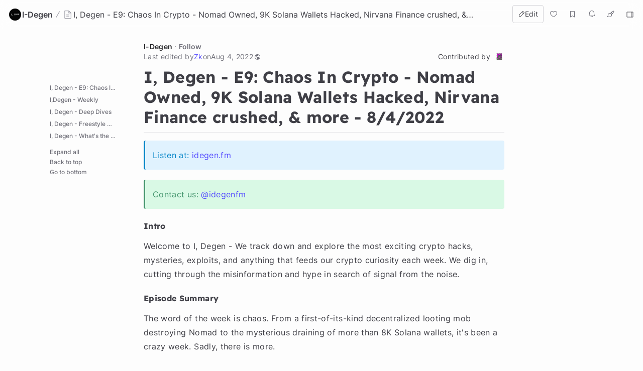

--- FILE ---
content_type: text/html; charset=utf-8
request_url: https://hackmd.io/@idegen/E9-Nomad-owned-Solana-wallets-hacked-8-4-2022
body_size: 17951
content:
<!DOCTYPE html>
<html lang="dev" data-themeable="true">

<head>
    <meta charset="utf-8">
    <meta http-equiv="X-UA-Compatible" content="IE=edge">
    <meta name="viewport" content="width=device-width, initial-scale=1.0, user-scalable=no">
    <meta name="apple-mobile-web-app-capable" content="yes">
    <meta name="apple-mobile-web-app-status-bar-style" content="black">
    <meta name="mobile-web-app-capable" content="yes">
    <meta name="csrf-token" content="iKbiyZ9e-bKc19t_ct0MiaSmyiMATYYlGfUA">
    
    
    <meta name="description" content="# I, Degen - E9: Chaos In Crypto - Nomad Owned, 9K Solana Wallets Hacked, Nirvana Finance crushed, &amp;">
    
    <title>I, Degen - E9: Chaos In Crypto - Nomad Owned, 9K Solana Wallets Hacked, Nirvana Finance crushed, &amp; more -  8/4/2022 - HackMD</title>
    <link rel="icon" type="image/png" href="https://hackmd.io/favicon.png">
	<link rel="apple-touch-icon" href="https://hackmd.io/apple-touch-icon.png">
	<!--  meta value for server side given sign in boolean -->
    <meta name="signin" content="false">

    
<script nonce="ebcc9818-9b1d-4997-9e2c-1f294bf6b90c">
  window.domain = 'hackmd.io'
  window.urlpath = ''
  window.debug = false || window.localStorage.getItem('HMD_DEBUG_FLAG') === 'true'
  window.version = '1.3.0'
  window.brand = 'HackMD'

  
  window.NOTE_ID = 'H07wDYnASgab3hZdkxYoeg'
  

  window.GOOGLE_DRIVE_API_KEY = 'AIzaSyAHmcP5gL_64ZafuAYOvJruFAIaYgHQaY4'
  window.GOOGLE_DRIVE_CLIENT_ID = '65857506266-76uhhee8se8dgs1i0q8fhtj1prg0ar27.apps.googleusercontent.com'
  window.DROPBOX_APP_KEY = 'rdoizrlnkuha23r'
  
  window.PLANTUML_SERVER = 'https://ptuml.hackmd.io'

  window.ASSET_URL = 'https://assets.hackmd.io'

  window.USER_CAN_CREATE_TEAM = true
  window.USER_CAN_DELETE_ACCOUNT = true
  window.USER_DELETE_ACCOUNT_VIA_EMAIL = true
  window.PAYMENT_ENABLED = true
  window.PAYMENT_PROMOTION_BANNER_ENABLED = false
  window.GITHUB_SYNC_ENABLED = true
  window.GITLAB_SYNC_ENABLED = false
  window.GITLAB_SYNC_BASE_URL = ''
  window.VCS_SYNC_MODE = 'github'
  window.VCS_PROVIDER_NAME = 'GitHub'
  window.FREE_TEAM_NUM = 20
  window.FREE_TEAM_MEMBER_NUM = 3
  window.FREE_PUBLIC_TEAM_NUM = 10
  window.NEO_OVERVIEW_UI = true
  window.NEO_PROFILE_UI = true

  
      window.FOLDER_ENABLE = true
  

  
  window.EE_SITE_ENABLE = false
  window.EE_SITE_NAME = 'false'
  window.EE_SITE_LINK = 'false'
  window.EESITE_INFO = false
  window.ENTERPRISE_DISCOVERY_ENABLE = false
  window.ENTERPRISE_DISCOVERY_TEAM = true
  window.ENTERPRISE_DISCOVERY_NOTE = true
  window.ENTERPRISE_DISCOVERY_VIEW_PERMISSION = 'guest'
  
  window.ALLOW_ANONYMOUS = true
  window.ALLOW_ANONYMOUS_EDIT = false
  window.ALLOW_DOWNLOAD_PDF = true
  window.PUBLIC_OVERVIEW = false
  window.INTERNAL_PUBLIC_OVERVIEW = false
  window.FULL_TEXT_SEARCH_ENABLE = false
  window.ALGOLIA_SEARCH_ENABLE = true
  window.MARKETING_EMAIL_ENABLE = true
  window.EMAIL_INVITATION_ENABLE = true
  window.OFFLINE_ACCESS = true
  
  
  
    window.WALLET_CONNECT_PROJECT_ID = '91d6fa182b725b5895a17a170a5878c1'
  
  window.API_MANAGEMENT_UI_ENABLE = true
  window.FEEDBACK_UI_ENABLE = true
  window.PUBLISH_ENABLE = true

  

  
  window.SHOW_HOT_NOTES = false
  

  
  window.HOT_NOTES_TIME_TYPE = 'week'
  

  
  window.SHOW_OVERVIEW = false
  

  
  window.MENTIONS = {}
  

  
  window.MENTION_ANCHORS = []
  

  
  window.COMMENT_ANCHORS = []
  

  
  window.IS_OWNER = false
  

  
  window.IS_TEAM_ADMIN = false
  

  
  window.IS_TEAM_MEMBER = false
  

  
  window.IS_INVITEE_ADMIN = false
  

  
  window.USER_PROFILE = '%7B%22name%22%3A%22Guest%20Reyes%22%7D'
  

  
  window.VERSION_TIME = '1659646627618'
  

  
  window.canEdit = false
  

  
  window.canWriteComment = true
  

  
  window.canHideComment = false
  

  window.TRASH_NOTE_DELETE_AFTER_FREE = 3
  window.TRASH_NOTE_DELETE_AFTER_PAID = 30

  
    window.ENABLED_PREVIEW_FEATURE = {}
  

  
    window.ACTIVE_PREVIEW_FEATURE = ["beta-slide-preview","beta-note-insights","beta-community"]
  

  
    window.IS_OWNER_UPGRADED = false
  

  
    window.IMGUR_FALLBACK_CDN = 'https://imgur-backup.hackmd.io'
  

  
    window.CLOUD_META_UI = true
  
  
    window.CLOUD_META_API = true
  
  
    window.CLOUD_META_MIGRATION = false
  
  
    window.YAML_METADATA_ENABLED = false
  

  
    window.NOTE_CAPACITY_LIMIT = 50
  

  
    window.DOCUMENT_MAX_LENGTH = 100000
  

  
    window.SOCIAL_NETWORK_FEATURES_ENABLED = true
  

  
    window.PUBLISHMENT_MODERATION_ENABLED = true
  

  
    window.COMMENT_ENABLED = true
  

  
    window.COMMENT_PERMISSION = "everyone"
  

  window.SUGGEST_EDIT_ENABLED = true
  
    window.SUGGEST_EDIT_ENABLED = true
  

  
    window.SUGGEST_EDIT_PERMISSION = "signed_in_users"
  
  
    window.canWriteSuggestEdit = false
  

  window.CITATION_ENABLED = true

  window.NOTE_FROM_COMMENT_ENABLED = true

  
    window.NOTE_FEATURES = {"emoji-reply":"signed_in_users","citation":"disabled"}
  

  
    window.REALTIME_CLIENT_WITH_CREDENTIALS = false
  

  
    window.DEBUG_DISCONNECT_SOCKET_WHEN_OFFLINE = false
  

  

  
    window.PREFERRED_UI_THEME = "dark"
  

  

  
    window.CUSTOM_STYLE_ENABLED = "true"
  

  
    window.USE_NEW_LOGO = true
  

  
    window.ITERABLE_ENABLED = false
  
  
    window.ITERABLE_API_KEY = "c2c36a44c2614fb19aa3b46d660bbce2"
  

  
    window.CUSTOMERIO_ENABLED = true
  
  
    window.CUSTOMERIO_WRITE_KEY = "90283c80a6498bb8d1ee"
  
  
    window.CUSTOMERIO_SITE_ID = "9947d0d46b7ece25dea7"
  

  
    window.TEXT_SELECTION_CHANGED = false
  

  
    window.CAN_VIEW_HISTORY_AT_REVISION = false
  

  
    window.GUIDED_COMMENT_ENABLED = true
  

  
    window.ENCODED_SESSION_ID = "lUKXC2luzP26s1RNZqjaHua8L4jRDE8sBuEvb8EYsa4="
  

  
    window.FOLDER_TRANSPORTATION = {"version":"v2","strategy":"canary-by-workspace-id","canaryThreshold":"F","rejectUnsupportedSchema":false}
  

  
    window.COMMUNITY_ENABLED = true
  

  
    window.NOTE_INSIGHTS_DEBUG_API_ENABLED = false
  

  
</script>


    
<!-- Google Tag Manager -->
<script nonce="ebcc9818-9b1d-4997-9e2c-1f294bf6b90c">(function(w,d,s,l,i){w[l]=w[l]||[];w[l].push({'gtm.start':
new Date().getTime(),event:'gtm.js'});var f=d.getElementsByTagName(s)[0],
j=d.createElement(s),dl=l!='dataLayer'?'&l='+l:'';j.async=true;j.src=
'https://www.googletagmanager.com/gtm.js?id='+i+dl;f.parentNode.insertBefore(j,f);
})(window,document,'script','dataLayer','GTM-KLW9Z3');</script>
<!-- End Google Tag Manager -->


    






    <meta property="fb:app_id" content="1436904003272070">



    <meta name="robots" content="index, follow">



    <meta name="twitter:image:src" content="https://hackmd.io/images/media/HackMD-neo-og.jpg">
    <meta name="twitter:image:alt" content="I, Degen - E9: Chaos In Crypto - Nomad Owned, 9K Solana Wallets Hacked, Nirvana Finance crushed, &amp; more -  8/4/2022 - HackMD">


<meta name="twitter:site" content="@hackmdio" />
<meta name="twitter:card" content="summary_large_image" />
<meta name="twitter:title" content="I, Degen - E9: Chaos In Crypto - Nomad Owned, 9K Solana Wallets Hacked, Nirvana Finance crushed, &amp; more -  8/4/2022 - HackMD" />


    <meta name="twitter:description" content="# I, Degen - E9: Chaos In Crypto - Nomad Owned, 9K Solana Wallets Hacked, Nirvana Finance crushed, &amp;" />



    <meta property="og:image" content="https://hackmd.io/images/media/HackMD-neo-og.jpg">
    <meta property="og:image:alt" content="I, Degen - E9: Chaos In Crypto - Nomad Owned, 9K Solana Wallets Hacked, Nirvana Finance crushed, &amp; more -  8/4/2022 - HackMD">


<meta property="og:site_name" content="HackMD" />
<meta property="og:type" content="website" />
<meta property="og:title" content="I, Degen - E9: Chaos In Crypto - Nomad Owned, 9K Solana Wallets Hacked, Nirvana Finance crushed, &amp; more -  8/4/2022 - HackMD" />


    <meta property="og:description" content="# I, Degen - E9: Chaos In Crypto - Nomad Owned, 9K Solana Wallets Hacked, Nirvana Finance crushed, &amp;" />



    <link rel="canonical" href="https://hackmd.io/@idegen/E9-Nomad-owned-Solana-wallets-hacked-8-4-2022" />
    <meta property="og:url" content="https://hackmd.io/@idegen/E9-Nomad-owned-Solana-wallets-hacked-8-4-2022" />
    <meta property="twitter:url" content="https://hackmd.io/@idegen/E9-Nomad-owned-Solana-wallets-hacked-8-4-2022" />

    <link rel="alternate" type="text/markdown" href="https://hackmd.io/@idegen/E9-Nomad-owned-Solana-wallets-hacked-8-4-2022.md" title="Pure markdown version">
    <link rel="alternate" type="text/markdown" href="https://hackmd.io/@idegen/E9-Nomad-owned-Solana-wallets-hacked-8-4-2022.md?no-meta" title="Pure markdown version without metadata">


<!-- article meta -->





<!-- profile meta -->



     <link href="https://assets.hackmd.io/build/font-vendor.ea8218d7d4f468b2c430.css" rel="stylesheet"><link href="https://assets.hackmd.io/build/common-vendor.fd34b1d1ad1390fa8864.css" rel="stylesheet"><link href="https://assets.hackmd.io/build/pretty-vendor.8a8442e30c89d342d615.css" rel="stylesheet"><link href="https://assets.hackmd.io/build/pretty.86428d912ed5ec9905fc.css" rel="stylesheet">
    <!-- HTML5 shim and Respond.js for IE8 support of HTML5 elements and media queries -->
<!-- WARNING: Respond.js doesn't work if you view the page via file:// -->
<!--[if lt IE 9]>
	<script src="https://cdnjs.cloudflare.com/ajax/libs/html5shiv/3.7.3/html5shiv.min.js" integrity="sha256-3Jy/GbSLrg0o9y5Z5n1uw0qxZECH7C6OQpVBgNFYa0g=" crossorigin="anonymous"></script>
	<script src="https://cdnjs.cloudflare.com/ajax/libs/respond.js/1.4.2/respond.min.js" integrity="sha256-g6iAfvZp+nDQ2TdTR/VVKJf3bGro4ub5fvWSWVRi2NE=" crossorigin="anonymous"></script>
	<script src="https://cdnjs.cloudflare.com/ajax/libs/es5-shim/4.5.9/es5-shim.min.js" integrity="sha256-8E4Is26QH0bD52WoQpcB+R/tcWQtpzlCojrybUd7Mxo=" crossorigin="anonymous"></script>
<![endif]-->

    


    <script nonce="ebcc9818-9b1d-4997-9e2c-1f294bf6b90c">
  window.__shouldIgnoreTracker = function() {
    const isDebug = window.debug === true
    const isLocal = /^localhost$|^127(\.[0-9]+){0,2}\.[0-9]+$|^\[::1?\]$|^local\.localhost$/.test(location.hostname) || location.protocol === 'file:'
    const isAutomation = Boolean(window._phantom || window.__nightmare || window.navigator.webdriver || window.Cypress)
    return isDebug || isLocal || isAutomation
  }
</script>

<!-- plausible -->
<script defer data-domain="hackmd.io" src="https://tracks.hackmd.io/js/script.js"></script>
<script nonce="ebcc9818-9b1d-4997-9e2c-1f294bf6b90c">
  window.plausible = window.plausible || function() { (window.plausible.q = window.plausible.q || []).push(arguments); }
  const keyboardWhiteList = ['a', 'span', 'button']

  function getTaggedEventAttributes (e) {
    const eventAttrs = { name: null, props: {} }
    if (!e || !e.classList) return eventAttrs
    const psEvent = /plausible-event-(.+)(=|--)(.+)/
    for (const className of [...e.classList]) {
      const [, key, , val] = className.match(psEvent) || []
      if (!key || !val) continue
      const value = val.replace(/\+/g, ' ')
      switch (key.toLowerCase()) {
        case 'name':
          eventAttrs.name = value
          break
        default:
          eventAttrs.props[key] = value
          break
      }
    }
    return eventAttrs
  }

  function shouldIgnore () {
    return window.__shouldIgnoreTracker() || window.localStorage.getItem('plausible_ignore') === 'true'
  }

  function handler (e) {
    if (!window.plausible) return
    if (!e.target || !('className' in e.target)) return
    const ele = e.target

    const eventAttrs = getTaggedEventAttributes(ele)
    if (!eventAttrs.name) return
    if (ele?.href) eventAttrs.props.url = ele.href

    if (shouldIgnore()) {
      if (window.debug) logDebugEventMsg(eventAttrs)
      return
    }
    window.plausible(eventAttrs.name, { props: eventAttrs.props })
  }

  function logDebugEventMsg (eventAttrs) {
    console.warn(
      `Ignoring Event: "${eventAttrs.name}"`,
      eventAttrs,
    )
  }

  function keydownHandler (e) {
    if (e.key !== 'Enter') return
    if (e.target.nodeName.toLowerCase() === 'input') {
      switch (e.target.type.toLowerCase()) {
        case 'submit':
        case 'button':
        case 'reset':
        case 'checkbox':
        case 'radio':
        case 'file':
        case 'image':
        case 'color':
          break
        default:
          return
      }
    } else if (!keyboardWhiteList.includes(e.target.nodeName.toLowerCase())) {
      return
    }
    handler(e)
  }

  document.addEventListener('mousedown', handler)
  document.addEventListener('keydown', keydownHandler)
</script>

    
<script nonce="ebcc9818-9b1d-4997-9e2c-1f294bf6b90c">
  window.publishProps = JSON.parse(`{"isOwnerAnonymous":false,"isOwnedByTeam":true,"ownerInfo":{"name":"I-Degen","path":"idegen","avatarUrl":"https%3A%2F%2Fuploads-public.hackmd.io%2F92N8QAx.png","description":"Idegen.fm%20podcast%20show%20notes%2C%20research%2C%20links%2C%20etc"},"isPublished":true,"createTime":1659640075122,"updateTime":1659646627618,"vcsSyncMode":"github","vcsProviderName":"GitHub","canEdit":false,"hardBreaks":true,"onlyOwnerCanEdit":true,"isCommentEnabled":true,"likedCount":0,"isNotificationEnabled":true,"notificationType":"never","hasEmail":false,"canWriteComment":true,"viewCount":604,"markdown":"%23%20I%2C%20Degen%20-%20E9%3A%20Chaos%20In%20Crypto%20-%20Nomad%20Owned%2C%209K%20Solana%20Wallets%20Hacked%2C%20Nirvana%20Finance%20crushed%2C%20%26%20more%20-%20%208%2F4%2F2022%0A%0A%3A%3A%3A%20info%0AListen%20at%3A%20idegen.fm%20%0A%3A%3A%3A%0A%0A%3A%3A%3Asuccess%0AContact%20us%3A%20%5B%40idegenfm%5D(https%3A%2F%2Ftwitter.com%2Fidegenfm)%0A%3A%3A%3A%0A%0A%23%23%23%23%20Intro%0AWelcome%20to%20I%2C%20Degen%20-%20We%20track%20down%20and%20explore%20the%20most%20exciting%20crypto%20hacks%2C%20mysteries%2C%20exploits%2C%20and%20anything%20that%20feeds%20our%20crypto%20curiosity%20each%20week.%20We%20dig%20in%2C%20cutting%20through%20the%20misinformation%20and%20hype%20in%20search%20of%20signal%20from%20the%20noise.%20%0A%0A%23%23%23%23%20Episode%20Summary%0AThe%20word%20of%20the%20week%20is%20chaos.%20From%20a%20first-of-its-kind%20decentralized%20looting%20mob%20destroying%20Nomad%20to%20the%20mysterious%20draining%20of%20more%20than%208K%20Solana%20wallets%2C%20it's%20been%20a%20crazy%20week.%20Sadly%2C%20there%20is%20more.%20%0A%0A**Quick%20word%20on%20signal%20to%20noise%3A%20Twitter%20is%20good%20at%20spreading%20info%20fast%2C%20but%20always%20accurately.**%0A%0A%23%20I%2CDegen%20-%20Weekly%0A%0A1.%20Reaper%20Finance%20-%20%5BFTM%20based%20hacked%20for%201.7MM%20%5D(https%3A%2F%2Fmobile.twitter.com%2FReaper_Farm%2Fstatus%2F1554500909740302337)%20Audit%2C%20Significant%20code%20update%2C%20no%20audit%2C%20owned.%20%0A2.%20The%20SEC%20is%20accusing%2011%20individuals%20of%20running%20the%20Forsage%20Ponzi%20that%20generated%20more%20than%20300%20million%20from%20users%20on%20several%20blockchains%20(ETH%2C%20BNB%2CTron)%20https%3A%2F%2Fdefi-planet.com%2F2022%2F08%2Fofficials-of-forsage-crypto-accused-of-running-a-300-million-ponzi-scheme%2F%0A3.%20Two%20founders%20pled%20guilty%20to%20securites%20fraud%20from%20a%202017%20ICO%20called%20%22Dropl%22%20for%20scamming%20users%20out%20of%201.9%20million.%20The%20founders%20were%20sentenced%20to%202.5%20and%203%20years%20for%20their%20crimes%20(https%3A%2F%2Fcoinfomania.com%2Ftwo-men-bag-three-years-in-prison-ico-fraud%2F)%0A4.%20A%20bill%20reaches%20the%20Senate%20that%20would%20classify%20Bitcoin%20and%20Ethereum%20as%20commodities%20and%20put%20their%20regulation%20under%20the%20CFTC.%20(https%3A%2F%2Fwww.wsj.com%2Farticles%2Fsenate-plan-would-put-bitcoin-ether-under-commodity-regulators-watch-11659499261)%0A5.%20Texas%20based%20mining%20firm%20Riot%20Blockchain%20earned%209.5%20MILLION%20in%20credits%20after%20agreeing%20to%20temporarily%20shut%20down%20their%20mining%20operation%20during%20a%20recent%20heat%20wave%20and%20power%20struggles.%20(https%3A%2F%2Fwww.bloomberg.com%2Fnews%2Farticles%2F2022-08-03%2Fbitcoin-miner-made-millions-by-shutting-rigs-during-texas-heat)%0A6.%20Nirvana%20Flash%20Loan%20Attack%20-%20mini%20deep%20dive%0A%0A**What%20is%20Nirvana%3F**%20Buddhist%20state%20of%20bliss%3F%20Iconic%2090's%20band%3F%20Nope%20in%20this%20context%2C%20Solana%20Based%20Yield%20Protocol%20(what%20even%20is%20a%20'yield%20protocol'%3F).%20Also%2C%20a%20stablecoin.%20%0A%0A%40Huntfrye%20Nirvana%20Finance%2C%20a%20Solana-based%20yield%20protocol.%20Nirvana%20allowed%20users%20to%20earn%20annual%20yields%20on%20their%20locked%20assets%20by%20creating%20and%20destroying%20tokens%20based%20on%20user%20demand%20as%20the%20ANA%20tokens%20were%20bought%20from%20and%20sold%20to%20the%20protocol.%20%0A%0ALooks%20pretty%20similar%20to%20some%20other%20algorithmic%20coins%20that%20rebase%20or%20change%20supply%20daily%20due%20to%20demand%0A%0AIs%20this%20Similar%20to%20the%20Beanstock%20flash%20loan%20attack%20we%20talked%20about%20on%20I%20Degen%20a%20few%20episodes%20back%3F%0A%0A*%20Hacked%20for%203.5%20MM%20using%20FlashLoans%20%0A%0A**What's%20a%20Flash%20Loan%3F**%0A%3E%20The%20loans%20enable%20merchants%20to%20obtain%20unsecured%20loans%20from%20lenders%20using%20smart%20contracts%20in%20place%20of%20intermediaries.%20No%20collateral%20is%20required%20because%20the%20contract%20only%20considers%20the%20transaction%20complete%20when%20the%20borrower%20pays%20the%20lender.%20%0A%0A%3E%20If%20a%20borrower%20fails%20to%20repay%20a%20flash%20loan%2C%20the%20smart%20contract%20will%20halt%20the%20transaction%20and%20repay%20the%20lender's%20money.%20%20--%20%5BDeFi%20Planet%5D(https%3A%2F%2Fdefi-planet.com%2F2022%2F07%2Fnirvana-a-solana-defi-protocol-drained-of-liquidity-after-flash-loan-attack%2F)%0A%0A%23%20I%2C%20Degen%20-%20Deep%20Dives%20%0A%0A%23%23%23%201)%20Nomad%20looted%20for%20190MM%20by%20a%20decentralized%20mob%20%0A%0A**What%20is%20Nomad%3F**%20%0ANomad%20is%20a%20bridge%20that%20allows%20you%20to%20move%20assets%20from%20chain%20to%20chain%2C%20such%20as%20avalanche%2C%20Ethereum%2C%20Moonbeam%2C%20EVMOS%2C%20and%20Milkomeda.%20%22Wow%20I%20haven't%20even%20heard%20of%20a%20couple%20of%20those%22%0A%0A**What%20happened%3F**%0ATLDR%3B%20~190%20MM%2C%20~2.5%20Hours%2C%20Initial%20TX%20exploiting%20the%20bridge%2C%20then%20a%20swarm%20of%20copycats%20loot%20the%20protocol.%20%0A%0A!%5B%5D(https%3A%2F%2Fhackmd.io%2F_uploads%2FBJv3KEKp5.png)%0A%0AHunt%3A%20why%20not%20take%20it%20all%20at%20once%3F%20Good%20question.%20%0AZak%3A%20let's%20talk%20about%20how%20the%20hack%20worked.%20%0A%0A**How%20did%20it%20happen%3F**%0A1)%20Bridge%20stores%20funds%20-%20deposit%20ETH%2C%20receive%20XYZ%20on%20Moonbeam%20%0A2)%20Merkel%20Tree%20used%20to%20validate%20cross-chain%20transactions%20%0A%0A%3E%20After%20a%20failed%20first%20attempt%20(costing%20%24350k%20in%20gas)%2C%20the%20original%20attacker's%20exploit%20tx%2C%20which%20was%20copied%20by%20those%20that%20followed%2C%20was%20able%20to%20call%20the%20process()%20function%20directly%2C%20without%20having%20first%20'proved'%20its%20validity.%20%5Brekt.news%5D(https%3A%2F%2Frekt.news%2Fnomad-rekt%2F)%0A%0A%3E%20This%20meant%20any%20process()%20calls%20could%20be%20executed%20as%20valid.%20In%20fact%2C%20a%20more%20sophisticated%20exploiter%20could%20have%20written%20a%20contract%20to%20drain%20the%20whole%20bridge%20for%20themselves.%0A%0AInitial%20reports%20claim%20the%20root%20of%20the%20issue%20was%20called%20out%20in%20the%20audit%3B%20however%2C%20that%20seems%20incorrect.%20Perhaps%20it%20was%20the%20audit%20the%20led%20the%20attacker%20to%20look%20at%20this%20section%20of%20the%20code.%20Still%2C%20the%20vulnerability%20that%20was%20exploited%20appears%20to%20have%20been%20introduced%20to%20the%20repository%20on%20May%2023rd%20and%20then%20pushed%20to%20the%20blockchain%20with%20an%20update%20in%20June.%20%20%0A%0ADeFi%20Dominos%0A%3E%20The%20collateral%20damage%20from%20the%20unbacked%20assets%20is%20also%20severely%20affecting%20the%20chains%20that%20depended%20on%20Nomad.%20Moonbeam%2C%20EVMOS%20and%20Milkomeda%20have%20all%20taken%20a%20significant%20hit%20to%20their%20TVLs.%20%5Brekt.news%5D(https%3A%2F%2Frekt.news%2Fnomad-rekt%2F)%0A%0AHunt%3A%20The%20most%20interesting%20and%20crazy%20part%20about%20this%20hack%20to%20me%20was%20that%20other%20people%20noticed%20the%20hack%20going%20on%20in%20real-time%2C%20joined%20in%20the%20fun%2C%20and%20were%20able%20to%20withdraw%20funds.%20Whether%20these%20other%20users%20who%20were%20getting%20in%20on%20this%20honey%20pots%20were%20White%20Hats%20and%20trying%20to%20take%20some%20of%20the%20funds%20before%20the%20attacker%20could%2C%20or%20were%20they%20maliciously%20trying%20to%20steal%20for%20themselves%3F%20Nomad%20has%20placed%20an%20address%20on%20their%20home%20page%20asking%20for%20any%20white%20hats%20to%20return%20funds%20to%20a%20specific%20address.%20%0A%0ADid%20you%20see%20that%20meme%20floating%20around%20Twitter%3F%20It%20was%20a%20bunch%20of%20people%20looting%20a%20stoor%20who%20were%20the%20copycat%20hackers%20after%20the%20main%20attacker%20busted%20into%20the%20store%20initially.%20%0A%20%20%20%20%0A%23%23%23%202)%20Solana%20Wallet%20Hack%0A%0A**What%20is%20Solana%3F**%0A%40Huntfrye%20Solana%20is%20an%20extremely%20well-funded%20alternate%20layer%201%20that%20boasts%20as%20one%20of%20the%20main%20competitors%20to%20Ethereum.%20Most%20people%20agree%20that%20Solona%20has%20sacrificed%20some%20of%20the%20decentralization%20and%20security%20to%20provide%20extremely%20high%20throughput.%20%0A%0A**What%20happened%3F**%0ARoughly%209K%20addresses%20on%20the%20Solana%20network%20were%20compromised%2C%20draining%20more%20than%206MM%20worth%20of%20various%20tokens.%20For%20perspective%2C%20there%20are%20more%20than%2025MM%20addresses%20on%20Solana%20as%20of%20this%20writing.%20%20%20%0A%0A11PM%20UTC%20on%20August%202nd%2C%202022%2C%20SOL%20and%20USDC%20started%20mysteriously%20being%20transferred%20from%20wallets.%20%0A%20%20%20%20%0AA%20host%20of%20wild%20theories%20spread%20across%20crypto%20twitter%20including%20from%20a%20%5BSolana%20Founder%20himself%5D(https%3A%2F%2Ftwitter.com%2Faeyakovenko%2Fstatus%2F1554745536741138433).%20%0A%0AHowever%2C%20it%20now%20appears%20there%20is%20%5Bconsesus%20the%20wallet%20compromises%5D(https%3A%2F%2Fwww.coindesk.com%2Fbusiness%2F2022%2F08%2F03%2Fsolanas-latest-6m-exploit-likely-tied-to-slope-wallet-devs-say%2F)%20are%20likely%20rooted%20in%20an%20issue%20with%20the%20Slope%20Wallet.%20%20%0A%0A%3E%20An%20on-chain%20sleuth%20would%20later%20reveal%20that%20Sentry%2C%20a%20third-party%20event%20logging%20platform%20connected%20to%20Slope%2C%20was%20doing%20just%20that.%0A%0A*%20'whitehat'%20tries%20to%20DDoS%20attacker%20%0A*%20attempts%20to%20dox%20hacker%20with%20NFT%20image%20trick%20-%20psyops%20or%20legit%3F%0A*%20Samczsun%20-%20Legendary%20whitehat%2C%20posts%20form%20to%20collect%20info%20and%20solve%20the%20puzzle%20%0A*%20Various%20calls%20to%20point%20out%2C%20'it's%20not%20an%20issue%20with%20Solana%20blockchain%20itself!'.%20Sure%2C%20but%20in%20a%20certain%20context%20that%20distinction%20doesn't%20matter.%20%0A%0AHunt%20thoughts%20overall%3A%20Details%20are%20still%20coming%20to%20light%20on%20this%20hack%2C%20but%20it%20does%20not%20seem%20like%20it%20was%20an%20issue%20with%20the%20Solana%20blockchain%20itself%20but%20more%20a%20problem%20with%20hot%20wallets%2C%20including%20Phantom%2C%20Slope%2C%20and%20TrustWallet.%20While%20Slope%20wallet%20claims%20on%20its%20website%20that%20they%20are%20a%20%22non%20Custodial%20Wallet%20and%20that%20slope%20wallet%20does%20not%20store%20your%20mnemonic%20seed%20phrase.%22%0A%0AWhite%20hats%20even%20tried%20DDOS%20attacking%20the%20Solana%20chain%20to%20slow%20down%20the%20attacker%20from%20draining%20wallets.%0A%0AHuman%20Perspective%3A%20%0A%0A1.%20One%20fascinating%20thing%20that%20stands%20out%20to%20me%20about%20this%20attack%20is%20the%20lack%20of%20quick%20or%20immediate%20resolution.%20The%20mystery.%20New%20legends%20are%20born.%20The%20race%20to%20a%20solution.%20%0A2.%20Attacker%20side%20-%20Imaging%20trying%20to%20pick%20when%20to%20execute%20this%20attack%20-%20let's%20say%20you%20have%20a%20backdoor%2C%20each%20day%2C%20more%20funds%20are%20being%20added%20to%20vulnerable%20wallets%2C%20but%20there%20is%20a%20risk%20that%20someone%20will%20discover%20your%20backdoor.%20%0A3.%20Victims%20-%20Utter%20frustration.%20Probably%20feeling%20like%20they%20did%20everything%20right%2C%20%22not%20your%20keys%2C%20not%20your%20coins%2C%22%20but%20then%20they%20get%20owned.%20%20%0A%0A%23%20I%2C%20Degen%20-%20Freestyle%20Convo%0A!%5B%5D(https%3A%2F%2Fhackmd.io%2F_uploads%2FBynERwYp5.png)%0AZak%3A%20Who%20lied%20and%20where%20is%20proof%3F%20Are%20you%20sure%20it's%20not%20ignorance%20-%20IE%20devops%20enabled%20logging%20and%20forgot%20to%20turn%20it%20off%2C%20OR%20hacker%20enabled%20logging%20with%20intent%20to%20steal%3F%20%0A%0AEither%20way%2C%20indeed%20Slope%20is%20responsible%2C%20it's%20their%20app%20and%20network.%20%20Either%20way%2C%20this%20comment%20is%20especially%20toxic%20and%20based%20on%20assumptions%20that%20may%20or%20not%20be%20correct.%20Maybe%20wait%20for%20full%20before%20encouraging%20your%20200K%20followers%20to%20be%20enraged%3F%0A%0A%0A!%5B%5D(https%3A%2F%2Fhackmd.io%2F_uploads%2FSJ7C8tdp9.png)%0A%0AZak%3A%20No.%20This%20doesn't%20have%20to%20happen%2C%20and%20it's%20not%20good%20for%20crypto.%20Only%20in%20a%20perfect%20world%20can%20this%20can%20be%20'handled%20correctly.'%20We%20still%20see%20SQL%20injection%20vulns%20in%20significant%20platforms%20in%202022.%20The%20idea%20that%20because%20an%20exploit%20happens%2C%20it%20will%20make%20any%2Fall%20future%20code%2Fsystems%20better%20is%20hopium%20at%20best.%20This%20kind%20of%20misguided%20banter%20does%20nothing%20but%20harm%20the%20overall%20ecosystem%20by%20setting%20up%20a%20false%20narrative.%20%0A%0A%23%20I%2C%20Degen%20-%20What's%20the%20most%20creative%20way%20we%20almost%20got%20owned%20this%20week%3F%0A%0AHunt%3A%20Well%2C%20mine%20is%20interesting%20because%20I%20know%20they%20were%20trying%20to%20own%20me%2C%20but%20I%20am%20not%20sure%20how%20the%20scam%20worked.%20I%20got%20airdropped%20a%20random%20NFT%3B%20then%20all%20the%20sudden%20got%20a%201.1%20ETH%20offer%20on%20that%20NFT%20that%20I%20was%20airdropped.%20When%20I%20looked%20at%20the%20collection%2C%20there%20were%20ZERO%20sales%2C%20and%20floor%20price%20was%20at%20zero%20ETH.%20I%20am%20not%20sure%20how%20the%20sale%20would%20be%20malicious%2C%20but%20I%20am%20pretty%20sure%20that%20one%20is%20too%20good%20to%20be%20true.%20How%20do%20you%20think%20they%20were%20trying%20to%20get%20me%3F%0A%0AZak%3A%20private%20key%20scam%20on%20Twitter.%20They%20a%20private%20key%20claiming%20they%20don't%20know%20how%20wallets%20work%20in%20hopes%20that%20you%20will%20load%20up%20the%20key%20in%20an%20attempt%20to%20steal%20the%20tokens.%20Then%20you%20notice%20there%20is%20no%20ETH%20for%20gas%2C%20so%20you%20send%20ETH.%20But%2C%20it's%20a%20smart%20contract%20wallet%20with%20a%20function%20to%20transfer%20incoming%20ETH%20out%20immediately.%20So%2C%20you%20get%20rekt%20for%20trying%20to%20steal.%20%0A%0A%23%23%20References%2FLinks%3A%0A%0A%23%23%201)%20Nomad%20Hack%0A*%20Quantstamp%20Tweet%20Explaining%20the%20exploit%20https%3A%2F%2Ftwitter.com%2Fquantstamp%2Fstatus%2F1554348519397330944%0A*%20Quantstamp%20audit%20-%20https%3A%2F%2Ft.co%2FgVAKzUdRah%0A*%20190%20Million%20Dollar%20Commit%20--%3E%20https%3A%2F%2Fgithub.com%2Fnomad-xyz%2Fmonorepo%2Fcommit%2F46d14571f3eada6ecf9ffce8fdc3adea11e73031%0A%20%20%20%20%0A%23%23%202)%20Solana%20Wallet%20Hack%20%0A*%20Samczsun%20crowdsourcing%20info%20on%20the%20attack%3A%0Ahttps%3A%2F%2Ftwitter.com%2Fsamczsun%2Fstatus%2F1554724237151154176%0A%0A*%20Dashboard%20of%20attacked%20wallets%0Ahttps%3A%2F%2Fbeta-analysis.solscan.io%2Fpublic%2Fdashboard%2Fffaf8155-1d6f-4ec7-96db-2e8e8bc5c160%0A%0Ahttps%3A%2F%2Ftwitter.com%2FiamDCinvestor%2Fstatus%2F1555015483107282944%0A%20%20%0A%23%23%203)%20Nirvana%20Flash%20Loan%0A%0A*%20Attacker%20Address%0Ahttps%3A%2F%2Fsolana.fm%2Faddress%2F76w4SBe2of2wWUsx2FjkkwD29rRznfvEkBa1upSbTAWH%0A%0A%3A%3A%3Awarning%0AWe%20do%20our%20best%20to%20report%20accurately%20on%20the%20topics%20we%20discuss%20but%20we%20won't%20always%20get%20everything%20correctly.%20Please%20comment%20here%20or%20reach%20out%20to%20us%20%40idegenfm%20with%20corrections%20or%20comments!%0A%3A%3A%3A","viewMode":"publish","unreadState":[],"isOwner":false,"isSignIn":false,"isLiked":false,"isBookmarked":false,"publishType":"view","commentCount":0,"isNotesRecommendationsEnabled":true,"recommendedNotes":[{"id":"1a636a97-d620-4808-8145-fb6e103f4bc0","title":"I%2C%20Degen%20-%20E17%3A%20OPSEC%20at%20DEVCON%206%20-%2010%2F06%2F2022","brief":"%3A%3A%3A%20info%0AListen%20at%3A%20idegen.fm%0A%3A%3A%3A%0A%0A%3A%3A%3Asuccess%0AContact%20us%3A%20%40idegenfm%0A%3A%3A%3A%0A%0AIntro%0AWelcome%20to%20I%2C%20Degen%20-%20A%20podcast%20about%20crypto%20technology%2C%20security%2C%20and%20culture.%20With%20a%20healthy%20balance%20of%20enthusiasm%20and%20skepticism%2C%20we%20dig%20into%20a%20weekly%20look%20at%20crypto%2C%20cutting%20through%20the%20misinformation%20and%20hype%20in%20search%20of%20signal%20in%20the%20noise.","lastchangeAt":"2022-10-06T21%3A28%3A20.929Z","publishLink":"%40idegen%2FE17-OPSEC-at-DEVCON-6"},{"id":"db26e434-d6af-48ec-9d14-9cc0e83329a3","title":"I%2C%20Degen%20-%20E16%3A%20Reversible%20transactions%20-%2010%2F1%2F2022","brief":"%3A%3A%3A%20info%0AListen%20at%3A%20idegen.fm%0A%3A%3A%3A%0A%0A%3A%3A%3Asuccess%0AContact%20us%3A%20%40idegenfm%0A%3A%3A%3A%0A%0AIntro%0AWelcome%20to%20I%2C%20Degen%20-%20A%20podcast%20about%20crypto%20technology%2C%20security%2C%20and%20culture.%20With%20a%20healthy%20balance%20of%20enthusiasm%20and%20skepticism%2C%20we%20dig%20into%20a%20weekly%20look%20at%20crypto%2C%20cutting%20through%20the%20misinformation%20and%20hype%20in%20search%20of%20signal%20in%20the%20noise.","lastchangeAt":"2022-10-01T14%3A27%3A41.599Z","publishLink":"%40idegen%2FE16-Reversible-ERC20-ERC721"},{"id":"c7064d35-0d84-4022-855c-d632f41d7c72","title":"I%2C%20Degen%20-%20E16%20-%20Research%20Notes%20-%20Reversible%20ERC20%20%26%20ERC721s","brief":"Full%20paper%20--%26gt%3B%20ERC-20R%20and%20ERC-721R%3A%20Reversible%20Transactions%20on%20Ethereum%0A%0AMirror%20Post%20--%26gt%3B%20Reversible%20Transactions%20on%20Ethereum%3A%20ERC-20R%20and%20ERC-721R%0A%0ALike%20many%20other%20projects%20in%20crypto%2C%20this%20one%20was%20inspired%20by%20Vitalik%3A%0A%0AWe%20propose%20two%20new%20standards%20that%20allow%0Atransaction%20reversal%20within%20a%20limited%20time%20window%2C%0Asay%20four%20days.%0A","lastchangeAt":"2022-10-01T14%3A23%3A44.058Z","publishLink":"%40idegen%2FE16-research-notes-reversible-txs"},{"id":"3f3ebb29-e71b-4644-aadb-54980566378a","title":"I%2C%20Degen%20-%20E14%3A%20All%20Eyes%20On%20Ethereum%20-%20How%20to%20stay%20safe%20during%20the%20merge%20-%209%2F11%2F2022","brief":"%3A%3A%3A%20info%0AListen%20at%3A%20idegen.fm%0A%3A%3A%3A%0A%0A%3A%3A%3Asuccess%0AContact%20us%3A%20%40idegenfm%0A%3A%3A%3A%0A%0AIntro%0AWelcome%20to%20I%2C%20Degen%20-%20A%20podcast%20about%20crypto%20technology%2C%20security%2C%20and%20culture.%20With%20a%20healthy%20balance%20of%20enthusiasm%20and%20skepticism%2C%20we%20dig%20into%20a%20weekly%20look%20at%20crypto%2C%20cutting%20through%20the%20misinformation%20and%20hype%20in%20search%20of%20signal%20in%20the%20noise.","lastchangeAt":"2022-09-11T22%3A13%3A39.955Z","publishLink":"%40idegen%2FE14-All-Eyes-On-Ethereum"}],"useRecommendationApi":false,"lastChangeUserInfo":{"name":"Zk","path":"wolfdefi","avatarUrl":"https%3A%2F%2Fuploads-public.hackmd.io%2FYL8fAeI.png"}}`);
  window.owner = "";
  (function () {
    const decodeStringProps = (props) => {
      for (const key in props) {
        if (typeof props[key] === 'string') {
          props[key] = decodeURIComponent(props[key])
        } else if (typeof props[key] === 'object') {
          decodeStringProps(props[key])
        }
      }
    }
    decodeStringProps(window.publishProps)
  })()
</script>


    <script src="https://tally.so/widgets/embed.js"></script>

    
</head>

<body style="display:none;">
    <div id="toasts-container" class="toasts-container z-[2000]"></div>
    <div id="publish-page"># I, Degen - E9: Chaos In Crypto - Nomad Owned, 9K Solana Wallets Hacked, Nirvana Finance crushed, &amp; more -  8/4/2022

::: info
Listen at: idegen.fm 
:::

:::success
Contact us: [@idegenfm](https://twitter.com/idegenfm)
:::

#### Intro
Welcome to I, Degen - We track down and explore the most exciting crypto hacks, mysteries, exploits, and anything that feeds our crypto curiosity each week. We dig in, cutting through the misinformation and hype in search of signal from the noise. 

#### Episode Summary
The word of the week is chaos. From a first-of-its-kind decentralized looting mob destroying Nomad to the mysterious draining of more than 8K Solana wallets, it&#39;s been a crazy week. Sadly, there is more. 

**Quick word on signal to noise: Twitter is good at spreading info fast, but always accurately.**

# I,Degen - Weekly

1. Reaper Finance - [FTM based hacked for 1.7MM ](https://mobile.twitter.com/Reaper_Farm/status/1554500909740302337) Audit, Significant code update, no audit, owned. 
2. The SEC is accusing 11 individuals of running the Forsage Ponzi that generated more than 300 million from users on several blockchains (ETH, BNB,Tron) https://defi-planet.com/2022/08/officials-of-forsage-crypto-accused-of-running-a-300-million-ponzi-scheme/
3. Two founders pled guilty to securites fraud from a 2017 ICO called &#34;Dropl&#34; for scamming users out of 1.9 million. The founders were sentenced to 2.5 and 3 years for their crimes (https://coinfomania.com/two-men-bag-three-years-in-prison-ico-fraud/)
4. A bill reaches the Senate that would classify Bitcoin and Ethereum as commodities and put their regulation under the CFTC. (https://www.wsj.com/articles/senate-plan-would-put-bitcoin-ether-under-commodity-regulators-watch-11659499261)
5. Texas based mining firm Riot Blockchain earned 9.5 MILLION in credits after agreeing to temporarily shut down their mining operation during a recent heat wave and power struggles. (https://www.bloomberg.com/news/articles/2022-08-03/bitcoin-miner-made-millions-by-shutting-rigs-during-texas-heat)
6. Nirvana Flash Loan Attack - mini deep dive

**What is Nirvana?** Buddhist state of bliss? Iconic 90&#39;s band? Nope in this context, Solana Based Yield Protocol (what even is a &#39;yield protocol&#39;?). Also, a stablecoin. 

@Huntfrye Nirvana Finance, a Solana-based yield protocol. Nirvana allowed users to earn annual yields on their locked assets by creating and destroying tokens based on user demand as the ANA tokens were bought from and sold to the protocol. 

Looks pretty similar to some other algorithmic coins that rebase or change supply daily due to demand

Is this Similar to the Beanstock flash loan attack we talked about on I Degen a few episodes back?

* Hacked for 3.5 MM using FlashLoans 

**What&#39;s a Flash Loan?**
&gt; The loans enable merchants to obtain unsecured loans from lenders using smart contracts in place of intermediaries. No collateral is required because the contract only considers the transaction complete when the borrower pays the lender. 

&gt; If a borrower fails to repay a flash loan, the smart contract will halt the transaction and repay the lender&#39;s money.  -- [DeFi Planet](https://defi-planet.com/2022/07/nirvana-a-solana-defi-protocol-drained-of-liquidity-after-flash-loan-attack/)

# I, Degen - Deep Dives 

### 1) Nomad looted for 190MM by a decentralized mob 

**What is Nomad?** 
Nomad is a bridge that allows you to move assets from chain to chain, such as avalanche, Ethereum, Moonbeam, EVMOS, and Milkomeda. &#34;Wow I haven&#39;t even heard of a couple of those&#34;

**What happened?**
TLDR; ~190 MM, ~2.5 Hours, Initial TX exploiting the bridge, then a swarm of copycats loot the protocol. 

![](https://hackmd.io/_uploads/BJv3KEKp5.png)

Hunt: why not take it all at once? Good question. 
Zak: let&#39;s talk about how the hack worked. 

**How did it happen?**
1) Bridge stores funds - deposit ETH, receive XYZ on Moonbeam 
2) Merkel Tree used to validate cross-chain transactions 

&gt; After a failed first attempt (costing $350k in gas), the original attacker&#39;s exploit tx, which was copied by those that followed, was able to call the process() function directly, without having first &#39;proved&#39; its validity. [rekt.news](https://rekt.news/nomad-rekt/)

&gt; This meant any process() calls could be executed as valid. In fact, a more sophisticated exploiter could have written a contract to drain the whole bridge for themselves.

Initial reports claim the root of the issue was called out in the audit; however, that seems incorrect. Perhaps it was the audit the led the attacker to look at this section of the code. Still, the vulnerability that was exploited appears to have been introduced to the repository on May 23rd and then pushed to the blockchain with an update in June.  

DeFi Dominos
&gt; The collateral damage from the unbacked assets is also severely affecting the chains that depended on Nomad. Moonbeam, EVMOS and Milkomeda have all taken a significant hit to their TVLs. [rekt.news](https://rekt.news/nomad-rekt/)

Hunt: The most interesting and crazy part about this hack to me was that other people noticed the hack going on in real-time, joined in the fun, and were able to withdraw funds. Whether these other users who were getting in on this honey pots were White Hats and trying to take some of the funds before the attacker could, or were they maliciously trying to steal for themselves? Nomad has placed an address on their home page asking for any white hats to return funds to a specific address. 

Did you see that meme floating around Twitter? It was a bunch of people looting a stoor who were the copycat hackers after the main attacker busted into the store initially. 
    
### 2) Solana Wallet Hack

**What is Solana?**
@Huntfrye Solana is an extremely well-funded alternate layer 1 that boasts as one of the main competitors to Ethereum. Most people agree that Solona has sacrificed some of the decentralization and security to provide extremely high throughput. 

**What happened?**
Roughly 9K addresses on the Solana network were compromised, draining more than 6MM worth of various tokens. For perspective, there are more than 25MM addresses on Solana as of this writing.   

11PM UTC on August 2nd, 2022, SOL and USDC started mysteriously being transferred from wallets. 
    
A host of wild theories spread across crypto twitter including from a [Solana Founder himself](https://twitter.com/aeyakovenko/status/1554745536741138433). 

However, it now appears there is [consesus the wallet compromises](https://www.coindesk.com/business/2022/08/03/solanas-latest-6m-exploit-likely-tied-to-slope-wallet-devs-say/) are likely rooted in an issue with the Slope Wallet.  

&gt; An on-chain sleuth would later reveal that Sentry, a third-party event logging platform connected to Slope, was doing just that.

* &#39;whitehat&#39; tries to DDoS attacker 
* attempts to dox hacker with NFT image trick - psyops or legit?
* Samczsun - Legendary whitehat, posts form to collect info and solve the puzzle 
* Various calls to point out, &#39;it&#39;s not an issue with Solana blockchain itself!&#39;. Sure, but in a certain context that distinction doesn&#39;t matter. 

Hunt thoughts overall: Details are still coming to light on this hack, but it does not seem like it was an issue with the Solana blockchain itself but more a problem with hot wallets, including Phantom, Slope, and TrustWallet. While Slope wallet claims on its website that they are a &#34;non Custodial Wallet and that slope wallet does not store your mnemonic seed phrase.&#34;

White hats even tried DDOS attacking the Solana chain to slow down the attacker from draining wallets.

Human Perspective: 

1. One fascinating thing that stands out to me about this attack is the lack of quick or immediate resolution. The mystery. New legends are born. The race to a solution. 
2. Attacker side - Imaging trying to pick when to execute this attack - let&#39;s say you have a backdoor, each day, more funds are being added to vulnerable wallets, but there is a risk that someone will discover your backdoor. 
3. Victims - Utter frustration. Probably feeling like they did everything right, &#34;not your keys, not your coins,&#34; but then they get owned.  

# I, Degen - Freestyle Convo
![](https://hackmd.io/_uploads/BynERwYp5.png)
Zak: Who lied and where is proof? Are you sure it&#39;s not ignorance - IE devops enabled logging and forgot to turn it off, OR hacker enabled logging with intent to steal? 

Either way, indeed Slope is responsible, it&#39;s their app and network.  Either way, this comment is especially toxic and based on assumptions that may or not be correct. Maybe wait for full before encouraging your 200K followers to be enraged?


![](https://hackmd.io/_uploads/SJ7C8tdp9.png)

Zak: No. This doesn&#39;t have to happen, and it&#39;s not good for crypto. Only in a perfect world can this can be &#39;handled correctly.&#39; We still see SQL injection vulns in significant platforms in 2022. The idea that because an exploit happens, it will make any/all future code/systems better is hopium at best. This kind of misguided banter does nothing but harm the overall ecosystem by setting up a false narrative. 

# I, Degen - What&#39;s the most creative way we almost got owned this week?

Hunt: Well, mine is interesting because I know they were trying to own me, but I am not sure how the scam worked. I got airdropped a random NFT; then all the sudden got a 1.1 ETH offer on that NFT that I was airdropped. When I looked at the collection, there were ZERO sales, and floor price was at zero ETH. I am not sure how the sale would be malicious, but I am pretty sure that one is too good to be true. How do you think they were trying to get me?

Zak: private key scam on Twitter. They a private key claiming they don&#39;t know how wallets work in hopes that you will load up the key in an attempt to steal the tokens. Then you notice there is no ETH for gas, so you send ETH. But, it&#39;s a smart contract wallet with a function to transfer incoming ETH out immediately. So, you get rekt for trying to steal. 

## References/Links:

## 1) Nomad Hack
* Quantstamp Tweet Explaining the exploit https://twitter.com/quantstamp/status/1554348519397330944
* Quantstamp audit - https://t.co/gVAKzUdRah
* 190 Million Dollar Commit --&gt; https://github.com/nomad-xyz/monorepo/commit/46d14571f3eada6ecf9ffce8fdc3adea11e73031
    
## 2) Solana Wallet Hack 
* Samczsun crowdsourcing info on the attack:
https://twitter.com/samczsun/status/1554724237151154176

* Dashboard of attacked wallets
https://beta-analysis.solscan.io/public/dashboard/ffaf8155-1d6f-4ec7-96db-2e8e8bc5c160

https://twitter.com/iamDCinvestor/status/1555015483107282944
  
## 3) Nirvana Flash Loan

* Attacker Address
https://solana.fm/address/76w4SBe2of2wWUsx2FjkkwD29rRznfvEkBa1upSbTAWH

:::warning
We do our best to report accurately on the topics we discuss but we won&#39;t always get everything correctly. Please comment here or reach out to us @idegenfm with corrections or comments!
:::</div>
    <!-- signin modal -->

<div class="modal fade signin-modal" tabindex="-1" role="dialog" aria-labelledby="mySmallModalLabel" aria-hidden="true">
    <div class="modal-dialog">
        <div class="modal-content">
            <button type="button" class="close" data-dismiss="modal" aria-label="Close" style="margin-top: 10px; right: 20px; position: absolute;"><span aria-hidden="true">&times;</span></button>
            






    









<h3>Sign in</h3>

<form data-toggle="validator" role="form" class="form-horizontal" method="post" enctype="application/x-www-form-urlencoded" id="signin-form">
    <div class="hmd-dn"><input type="hidden" name="_csrf" value="iKbiyZ9e-bKc19t_ct0MiaSmyiMATYYlGfUA"></div>
    <div class="hmd-dn"><input type="hidden" name="create_team" value="false"></div>
    <div class="hmd-dn"><input type="hidden" name="create_paid_team" value="false"></div>
    
    <div class="form-group  ">
        <label for="email" class="control-label">Email</label>
        <label for="inputEmail" class="control-label pull-right errors">
            
        </label>
        <span class="help-block control-label with-errors pull-right" style="margin-top: 14px"></span>
        <div class="input-block">
            
                <input type="email" class="form-control" name="email" placeholder="Your email" required autocomplete="email">
            
            <span class="error-sign"></span>
        </div>
    </div>
    <div class="form-group ">
        <label for="password" class="control-label">Password</label>
        <label for="inputPassword" class="control-label pull-right errors">
            
        </label>
        <span class="help-block control-label with-errors pull-right" style="margin-top: 14px"></span>
        <div class="input-block">
            <input type="password" class="form-control" name="password" placeholder="Your password" required autocomplete="current-password" maxlength="128">
            <span class="error-sign"></span>
            
                <span class="control-label pull-right !text-normal !leading-normal !font-normal !mt-1.5"><a href="https://hackmd.io/settings/forgotPassword" style="text-decoration: underline;">Forgot password</a></span>
            
        </div>
    </div>

    <div style="text-align: center; padding-top: 15px; margin-bottom: 0px;">
        <div
            hidden
            id="hmd-captcha"
            data-provider=""
            data-captcha-data=""
            class="flex justify-center"
        ></div>

        
            <input type="submit" class="neo-btn neo-btn-primary !justify-center !py-3.5 !mx-auto w-[180px] text-[18px]" formaction="https://hackmd.io/login" value="Sign in">
        

        
    </div>
</form>














    
        <p class="separator">or</p>
    

    
        <p>By clicking below, you agree to our <a href="https://hackmd.io/s/terms" target="_blank">terms of service</a>.</p>
    

    












<script id="gsi-client" src="https://accounts.google.com/gsi/client" async defer nonce="ebcc9818-9b1d-4997-9e2c-1f294bf6b90c"></script>
<script nonce="ebcc9818-9b1d-4997-9e2c-1f294bf6b90c">
    function handleCredentialResponse(response) {
        const form = document.getElementById('sign-in-with-google-form')
        form.children.credential.value = response.credential
        form.children.method.value = location.href.toLowerCase() === 'https://hackmd.io/settings#general' ? 'merge' : 'login'
        form.submit()
    }
    var GSI_READY = new Promise(function (resolve) {
        function initialize () {
            google.accounts.id.initialize({
                client_id: '911617723593-drikdibvvn63slfd6kbqigo8ql1no55s.apps.googleusercontent.com',
                callback: handleCredentialResponse
            })
            const loginPath = '/login'
            const joinPath = '/join'
            const renderButton = function () {
                google.accounts.id.renderButton(
                    document.getElementById('sign-in-with-google-button'),
                    { type: 'standard', width: 250 }
                )
            }
            if (location.pathname.toLowerCase() === loginPath || location.pathname.toLowerCase() === joinPath) {
                renderButton()
            } else {
                $('.signin-modal').one('shown.bs.modal', function () {
                    renderButton()
                })
            }
            resolve()
        }

        window.addEventListener('load', function () { initialize() })
    })
</script>
<form class="hidden" id="sign-in-with-google-form" action="/auth/google" method="post">
    <input type="hidden" name="credential">
    <input type="hidden" name="method">
    <input type="hidden" name="_csrf" value="iKbiyZ9e-bKc19t_ct0MiaSmyiMATYYlGfUA">
</form>


<div class="oauth-sign-container">
    
    <div id="sign-in-with-google-button"></div>
    
    
    <a href="https://hackmd.io/auth/facebook" class="btn btn-lg btn-block btn-social btn-facebook">
        <i class="fa fa-facebook"></i> Sign in via Facebook
    </a>
    
    
    <a href="https://hackmd.io/auth/twitter" class="btn btn-lg btn-block btn-social btn-twitter">
        <i class="fa fa-twitter"></i> Sign in via Twitter
    </a>
    
    
    <a href="https://hackmd.io/auth/github" class="btn btn-lg btn-block btn-social btn-github">
        <i class="fa fa-github"></i> Sign in via GitHub
    </a>
    
    
    <a href="https://hackmd.io/auth/dropbox" class="btn btn-lg btn-block btn-social btn-dropbox">
        <i class="fa fa-dropbox"></i> Sign in via Dropbox
    </a>
    
    
    
      <a href="#" class="btn btn-block btn-social btn-web3 bg-gray-800 hocus:bg-[#2b2b2b] text-white hocus:text-white">
          <img src="https://hackmd.io/images/wallet.svg" style="max-height: 20px; margin-top: 8px; margin-left: 6px; border: none;">
          <span class="sign-in-wallet-text">
              Sign in with Wallet
          </span>

          <div class="inline-flex items-center justify-between w-full hidden web3-wallet-info">
              <span>
                   Wallet
                   (
                    <span class="web3-wallet-address"></span>
                   )
              </span>

              <i class="fa fa-arrow-right" aria-hidden="true"></i>
          </div>
      </a>

      <small class="web3-wallet-info hidden text-left hocus:text-white underline hocus:underline block pt-2 ui-disconnect-connected-wallets text-gray-600 cursor-pointer">
          Connect another wallet
      </small>
    
</div>




    <div >
        <p>New to HackMD? <a href="https://hackmd.io/join" class="plausible-event-name=LoginModalSignUp">Sign up</a></p>
    </div>




        </div>
    </div>
</div>

    
    <script src="https://www.googletagmanager.com/gtag/js?id=G-NGVZMM6DR6"></script>
    <script nonce="ebcc9818-9b1d-4997-9e2c-1f294bf6b90c">
        window.dataLayer = window.dataLayer || [];
        function gtag(){dataLayer.push(arguments);}
        gtag('js', new Date());
        let userid = (document.cookie.match('(^|; )userid=([^;]*)')||0)[2];
        gtag('config', 'G-NGVZMM6DR6', {'user_id': userid});
        
    </script>


    
<script src="https://browser.sentry-cdn.com/5.15.5/bundle.min.js" crossorigin="anonymous"></script>
<script nonce="ebcc9818-9b1d-4997-9e2c-1f294bf6b90c">
  Sentry.init({ dsn: 'https://73410f1915d84abc8b2dd1f1aabd1c82@sentry.hackmd.dev/4', environment: 'production', integrations: function (intrus) { return intrus.filter(function (itr) { return itr.name !== 'TryCatch' }) } });
  const sentryUserId = document.cookie
    .split('; ')
    .map(cookie => cookie.split('='))
    .reduce((acc, [k, v]) => k === 'userid' ? v : acc, '');
  Sentry.setUser(sentryUserId ? { id: sentryUserId } : null);
</script>


    
<!-- Google Tag Manager (noscript) -->
<noscript><iframe src="https://www.googletagmanager.com/ns.html?id=GTM-KLW9Z3"
height="0" width="0" style="display:none;visibility:hidden"></iframe></noscript>
<!-- End Google Tag Manager (noscript) -->



    <script src="https://hackmd.io/api/i18n.js"></script>
     <script src="https://assets.hackmd.io/build/font-vendor.da2ff914b6696699c15e.js" defer="defer"></script><script src="https://assets.hackmd.io/build/common-vendor.d6e5c1bdd49586874403.js" defer="defer"></script><script src="https://assets.hackmd.io/build/pretty-vendor.0f9283186e37f165578f.js" defer="defer"></script><script src="https://assets.hackmd.io/build/pretty-common.dbca79efbc63d9e96ef6.js" defer="defer"></script><script src="https://assets.hackmd.io/build/pretty.4152716b38c690b70fb5.js" defer="defer"></script>

    

</body>
</html>


--- FILE ---
content_type: text/css; charset=UTF-8
request_url: https://assets.hackmd.io/build/pretty.86428d912ed5ec9905fc.css
body_size: 71301
content:
.menu-component .dismiss-overlay{z-index:998;position:fixed;cursor:initial;top:0;left:0;height:100vh;width:100vw;background-color:transparent}.menu-component .menu-container{padding:10px 0;position:fixed;z-index:999;overflow-y:auto}.menu-component .menu-container.show-arrow{overflow:inherit}.menu-component .menu-container.show-arrow .arrow,.menu-component .menu-container.show-arrow .arrow:after{position:absolute;display:block;width:0;height:0;border-color:transparent;border-style:solid}.menu-component .menu-container.show-arrow .arrow{top:50%;left:-22px;margin-top:-11px;border-right-color:#999;border-right-color:#00000040;border-left-width:0;border-width:11px}.menu-component .menu-container.show-arrow .arrow:after{bottom:-10px;left:-8px;content:" ";border-right-color:#fff;border-left-width:0;border-width:10px}.menu-component .menu-container.position-top{transform:translateY(-100%)}.menu-component .menu-container.absolute{position:absolute}.menu-component .menu-container.absolute.position-left{transform:translate(-100%)}.menu-component .base-menu{cursor:pointer;-webkit-user-select:none;user-select:none;text-align:left;border-radius:4px;box-shadow:0 0 5px #00000080;border:none;background-color:#686868}.menu-component .sub-menu-container{position:relative}.menu-component .sub-menu-container.active>.menu-item{background-color:#888}.menu-component .sub-menu{z-index:999;position:fixed;padding:4px 0;bottom:-5px;overflow-y:auto}.menu-component .sub-menu .menu-item{padding-right:30px}.menu-component .menu-item{overflow:hidden;white-space:nowrap;text-overflow:ellipsis;max-width:100%;color:#fff;font-weight:400;font-size:14px;line-height:20px;padding:3px 20px;position:relative}.menu-component .menu-item.flex{display:flex;justify-content:space-between;align-items:center}.menu-component .menu-item .menu-fa-icon{margin-right:.25em}.menu-component .menu-item .fa-slug{height:1px;width:21px;display:inline-block}.menu-component .menu-item.no-hover{cursor:default}.menu-component .menu-item:not(.no-hover):hover,.menu-component .menu-item:not(.no-hover):active{background-color:#888}.menu-component a.menu-item,.menu-component a.menu-item:visited,.menu-component a.menu-item:hover,.menu-component a.menu-item:active{display:block;text-decoration:none;color:#fff;font-weight:400;font-size:14px;line-height:20px}.menu-component .divider{height:1px;width:100%;background-color:#979797;margin:10px 0}.menu-component .menu-title{padding-left:22px;padding-right:22px;font-size:12px;color:#b0b0b0;display:block;overflow:hidden;text-overflow:ellipsis;white-space:nowrap;max-width:200px}.menu-component.white .divider{background-color:#e3e3e3}.menu-component.white .base-menu{box-shadow:0 0 5px #00000026;border-radius:4px;background:#fff;border:1px solid #dedede}.menu-component.white .base-menu .menu-item{color:#333}.menu-component.white .base-menu .menu-item:not(.no-hover):hover,.menu-component.white .base-menu .menu-item:not(.no-hover):active{background-color:#e6e6e6}.menu-component.white .base-menu .menu-item.danger{color:#c9302c}.menu-component.white .base-menu .menu-item.danger:not(.no-hover):hover,.menu-component.white .base-menu .menu-item.danger:not(.no-hover):active{background-color:#c9302c;color:#fff}@keyframes progress-bar-indeterminate{0%{background-position-x:25%}80%,to{background-position-x:-105%}}.alert-progress-bar:after{animation-duration:1.4s;animation-iteration-count:infinite;animation-name:progress-bar-indeterminate;animation-timing-function:cubic-bezier(.45,.05,.55,.95);background-image:linear-gradient(90deg,#66b5f0 12.5%,#0000 12.5%);background-position-x:0;background-size:200% 100%;border-bottom-left-radius:4px;border-bottom-right-radius:4px;content:"";inset:0;position:absolute}.sidenav-menu .tag-tree:hover{background:none}.sidenav-menu .tag-tree .sidenav-menu-link{top:2px;display:block}.sidenav-menu .tag-tree .sidenav-menu-link .fa{right:21px}.sidenav-menu .tag-tree .search-wrapper{top:42px;transition:padding .1s ease-in-out}.sidenav-menu .tag-tree .search-wrapper .tag-tree-search{width:212px;margin:10px 20px 10px -31px;padding-left:34px}.sidenav-menu .tag-tree .search-wrapper .tag-tree-search::placeholder{color:#a1a1a1}.sidenav-menu .tag-tree .search-wrapper .search-clear-btn{right:55px;padding-top:10px;padding-left:12px}.sidenav-menu .tag-tree .tag-tree-search-icon{margin-top:20px}.sidenav-menu .tag-tree .tag-tree-list .tag-tree-item.highlight{background-color:#444}.sidenav-menu .tag-tree .tag-tree-list .tag-tree-item .tag-link{padding-left:38px;transition:padding .1s ease-in-out}.sidenav-menu .tag-tree .tag-tree-list .tag-tree-item .tag-link:focus,.sidenav-menu .tag-tree .tag-tree-list .tag-tree-item .tag-link:hover{color:#cdcdcd;text-decoration:none}.sidenav-menu .tag-tree .tag-tree-list .tag-tree-item .tag-name{max-width:178px}.sidenav-menu .tag-tree .tag-tree-list .tag-tree-item .tag-count{height:18px;line-height:18px;border-radius:15px}.sidenav-menu .tag-tree .tag-tree-list .tag-tree-item.no-result:hover{background:none}.loading_spinner .circular{animation:rotate 2s linear infinite;height:100%;transform-origin:center center;width:100%}.loading_spinner .path{stroke-dasharray:1,200;stroke-dashoffset:0;animation:dash 1.5s ease-in-out infinite;stroke-linecap:round}@keyframes rotate{to{transform:rotate(360deg)}}@keyframes dash{0%{stroke-dasharray:1,200;stroke-dashoffset:0}50%{stroke-dasharray:89,200;stroke-dashoffset:-35}to{stroke-dasharray:89,200;stroke-dashoffset:-124}}.hmd-sidebar-item.active{--tw-text-opacity: 1;color:rgb(69 58 255 / var(--tw-text-opacity, 1))}.rating-group .btn{color:#8f8f8f;background-color:#fff;border-color:#8f8f8f}.rating-group .btn:not(:first-child){margin-left:5px}.rating-group .btn:hover{border-color:#8f8f8f;background-color:#8f8f8f;color:#fff}.rating-group .btn.active{background-color:#337ab7;border-color:#337ab7;color:#fff}.modal-header{background-color:#f8f8f8;border-top-left-radius:6px;border-top-right-radius:6px;padding:8px 15px}.modal-header .close{margin-top:-1px;font-size:26px;color:#686868}.modal-footer{border-top:none}.modal-body{overflow:auto;word-break:break-word;max-height:calc(100vh - 70px)}.modal-lang-btn{width:100%;display:flex;align-items:center;justify-content:space-between}.modal-side-menu-block{margin-bottom:30px;font-size:16px}.modal-side-menu-block h4{color:#686868;font-size:16px;font-weight:600;margin-bottom:15px}.modal-side-menu-block p{margin-bottom:10px}.modal-side-menu-block p:last-child{margin-bottom:0}.modal-lang-menu-item i{display:none}.modal-lang-menu-item.active i{display:inline-block}.modal-vertical-divider{position:absolute;left:0;top:-15px;height:calc(100% + 30px);width:1px;background-color:#e7e7e7}.markdown-example-table-head th{color:#686868;font-size:16px;border-bottom:0!important}.markdown-example-table-body td{vertical-align:middle!important}.markdown-example-table-body td a{text-decoration:underline}.markdown-example-table-body .example-syntax{font-family:Source Code Pro,Consolas,monaco,monospace;letter-spacing:.025em;line-height:1.25;font-size:12px;color:#868686;padding:12px 5px}.markdown-example-table-body .example-present{font-style:14px;padding:8px 5px}.tabs{display:flex;flex-wrap:wrap;margin-bottom:16px}.tabs .tab-item{margin-right:30px;margin-bottom:14px;color:#686868;transition:.3s;font-size:16px}.tabs .tab-item.active{color:#333}.tabs .tab-slider-rail{position:relative;width:100%;height:2px;background-color:#ccc}.tabs .tab-slider{position:absolute;left:0;height:2px;background-color:#686868;transition:.3s}@media (min-width: 768px){.modal-body{max-height:calc(100vh - 90px)}}.ReactModal__Overlay{transition:opacity .2s ease-in-out;opacity:0;display:flex;justify-content:center;align-items:flex-start}.ReactModal__Overlay--after-open{opacity:1}.ReactModal__Overlay--before-close{opacity:0}.ReactModal__Content{transition:all .2s ease-in-out;transform:translateY(-200px);opacity:0;display:inline-block!important}.ReactModal__Content.flex,.ReactModal__Content.\!flex{display:flex!important}.ReactModal__Content--after-open{opacity:1;transform:translateY(0)}.ReactModal__Content--before-close{opacity:0;transform:translateY(-200px)}.btn.disabled{pointer-events:none}select.default{color:#a9a9a9}.payment-modal a i.fa.fa-angle-right{margin-left:3px}.payment-modal .modal-body{padding:20px}.payment-modal .payment-modal-body{display:flex;text-align:left}.payment-modal .payment-modal-body a{color:#337ab7;cursor:pointer}.payment-modal .payment-modal-body .payment-modal-content{flex:1;max-width:280px}.payment-modal .payment-modal-body .payment-modal-content .plan-container{border-radius:4px}.payment-modal .payment-modal-body .payment-modal-content .plan-container .plan-details{padding:20px;font-size:12px}.payment-modal .payment-modal-body .payment-modal-content .plan-container .plan-details .plan-title{font-size:20px;margin-bottom:20px;word-break:break-word;font-weight:600}.payment-modal .payment-modal-body .payment-modal-content .plan-container.update-payment{background-color:#f8f8f8}.payment-modal .payment-modal-body .payment-modal-content .plan-container.update-payment .plan-details{color:#686868}.payment-modal .payment-modal-body .payment-modal-content .plan-container.new-payment{background-color:#dff0d8}.payment-modal .payment-modal-body .payment-modal-content .plan-container.new-payment .plan-details{color:#3c763d}.payment-modal .payment-modal-body .payment-modal-content .plan-container.new-payment .plan-details .plan-title{display:flex;align-items:center;margin-bottom:10px}.payment-modal .payment-modal-body .payment-modal-content .plan-container.new-payment .plan-details .plan-title .fa{font-size:24px;margin-right:10px}.payment-modal .payment-modal-body .payment-modal-content .plan-container.new-payment .plan-details .plan-title svg{flex-shrink:0}.payment-modal .payment-modal-body .payment-modal-content .plan-container.new-payment .plan-details .plan-content{font-size:14px;margin-bottom:20px}.payment-modal .payment-modal-body .payment-modal-content .plan-container.new-payment .plan-calculator{padding:20px;border-top:solid 1px #a9d298;font-size:12px}.payment-modal .payment-modal-body .payment-modal-content .plan-container.new-payment .plan-calculator .plan-calculator-content{color:#3c763d;word-break:break-word;font-size:16px;font-weight:500}.payment-modal .payment-modal-body .payment-modal-content .plan-container.new-payment .plan-calculator .plan-calculator-content .plan-calculator-input{margin-bottom:5px}.payment-modal .payment-modal-body .payment-modal-content .plan-container.new-payment .plan-calculator .plan-calculator-content .plan-calculator-input input{width:60px;display:inline-block;color:#3c763d}.payment-modal .payment-modal-body .payment-modal-content .plan-container.new-payment .plan-calculator .plan-calculator-content small{display:block;font-size:12px;font-weight:400;line-height:1.25;color:#888}.payment-modal .payment-modal-body .payment-modal-content .plan-container.new-payment .plan-price{font-size:28px;line-height:26px;font-weight:700}.payment-modal .payment-modal-body .payment-modal-content .plan-container.new-payment .plan-price small{font-size:16px;font-weight:500}.payment-modal .payment-modal-body .payment-modal-content .plan-container.new-payment .plan-tip{color:#888}.payment-modal .payment-modal-body .payment-modal-content .plan-container.new-payment .promote-code-reminder{background-color:#dff0d8;border-radius:4px;margin-top:15px;padding:20px;float:right;width:100%;color:#3c763d}.payment-modal .payment-modal-body .payment-modal-content .plan-container.new-payment .promote-code-reminder .promote-code-reminder-title{font-weight:600;font-size:16px;line-height:16px;color:#3c763d;margin-bottom:5px}.payment-modal .payment-modal-body .payment-modal-content .plan-container.new-payment .promote-code-reminder small{display:inline-block;font-weight:400;font-size:12px;line-height:15px;color:#3c763d}.payment-modal .payment-modal-body .payment-modal-content .plan-container.new-payment .promote-code{background-color:#f8f8f8;border-radius:4px;margin-top:15px;margin-bottom:15px;padding:20px;float:right;width:100%}.payment-modal .payment-modal-body .payment-modal-content .plan-container.new-payment .promote-code .form-group{margin-bottom:10px}.payment-modal .payment-modal-body .payment-modal-content .plan-container.new-payment .promote-code .form-group .ui-remove-promote-code{font-weight:400;font-size:12px;line-height:20px;-webkit-text-decoration-line:underline;text-decoration-line:underline;color:#337ab7;float:right}.payment-modal .payment-modal-body .payment-modal-content .plan-container.new-payment .promote-code .form-group label{color:#686868;font-weight:600;font-size:16px;line-height:20px;margin-bottom:10px}.payment-modal .payment-modal-body .payment-modal-content .plan-container.new-payment .promote-code .form-group input.form-control{box-sizing:border-box;border-radius:4px;font-weight:400;font-size:16px;line-height:20px;color:#333333a6;background-color:#f8f8f8;padding:8px 12px;height:36px;box-shadow:none}.payment-modal .payment-modal-body .payment-modal-content .plan-container.new-payment .promote-code button.ui-validate-promote-code{border:1px solid #337ab7;box-sizing:border-box;background-color:transparent;border-radius:4px;font-weight:400;font-size:15px;line-height:16px;color:#337ab7;width:100%;padding:9px 18px}.payment-modal .payment-modal-body .payment-modal-content .plan-container.new-payment .promote-code button.ui-validate-promote-code:hover,.payment-modal .payment-modal-body .payment-modal-content .plan-container.new-payment .promote-code button.ui-validate-promote-code:focus{background-color:#337ab7;color:#fff}.payment-modal .payment-modal-body .payment-modal-details{flex:2;margin-left:20px}.payment-modal .payment-modal-body .payment-modal-details .section{margin-bottom:30px}.payment-modal .payment-modal-body .payment-modal-details .section .section-title{border-bottom:solid 2px #ccc;padding-bottom:12px;font-size:22px;margin:0 0 20px;color:#686868}.payment-modal .payment-modal-body .payment-modal-details .section .form-group{width:100%}.payment-modal .payment-modal-body .payment-modal-details .section .team-path-field{display:flex;align-items:center}.payment-modal .payment-modal-body .payment-modal-details .section .team-path-field input{flex:1;margin-left:5px}.payment-modal .payment-modal-body .payment-modal-details .section .field-group-2{display:flex}.payment-modal .payment-modal-body .payment-modal-details .section .field-group-2 .form-group:first-child{margin-left:0}.payment-modal .payment-modal-body .payment-modal-details .section .field-group-2 .form-group{width:calc((100% - 16px)/2);display:inline-block;margin-left:16px}.payment-modal .payment-modal-body .payment-modal-details .section .field-group-3{display:flex}.payment-modal .payment-modal-body .payment-modal-details .section .field-group-3 .form-group:first-child{margin-left:0}.payment-modal .payment-modal-body .payment-modal-details .section .field-group-3 .form-group{width:calc((100% - 30px) / 3);display:inline-block;margin-left:15px}.payment-modal .payment-modal-body .payment-modal-details .modal-footer{padding:10px 0 0}.payment-modal .payment-modal-body .payment-modal-details .modal-footer.unupgraded{display:flex;align-items:center;text-align:left}.payment-modal .payment-modal-body .payment-modal-details .modal-footer.unupgraded .checkbox{font-size:16px;color:#888;margin-right:5px;flex:1}.change-payment-modal{width:auto;max-width:600px}.change-payment-modal .modal-title{text-align:left}.change-payment-modal .modal-body{padding:20px}.change-payment-modal .btn.bg-green-default:hover{color:#fff;background-color:#449d44}.cancel-payment-confirm-modal{min-width:400px}.cancel-payment-confirm-modal .modal-body{padding:20px;text-align:left}.cancel-payment-confirm-modal .modal-body .important{font-size:16px;margin-bottom:15px}.cancel-payment-confirm-modal .modal-body .danger{color:#c9302c}.cancel-payment-confirm-modal .modal-body small{color:#818181;font-size:13px}.cancel-payment-confirm-modal .modal-footer{padding:0 20px 20px}.cancel-payment-confirm-modal .modal-footer .btn-default{color:#8f8f8f;border-color:#8f8f8f}.cancel-payment-confirm-modal .modal-footer .btn-default:hover,.cancel-payment-confirm-modal .modal-footer .btn-default:focus{background-color:#8f8f8f;color:#fff}.loading-modal .loading{height:139px;width:139px;position:relative;margin:0 auto;top:10px}.loading-modal p{text-align:center;margin-bottom:35px;position:relative;top:15px}.member-modal .user-section{padding:8px 15px 7px;margin-left:-15px;margin-right:-15px;display:flex;align-items:center}.member-modal .user-section:hover{background:#f8f8f8;cursor:pointer;text-decoration:none}.member-modal .user-section .user-info{display:inline-block;width:50%;overflow:hidden}.member-modal .user-section .user-info .flex{align-items:center}.member-modal .user-section .user-info .flex .name-info{overflow:hidden}.member-modal .user-section .user-info .flex .name-info .name{font-size:16px;line-height:18px;color:#333;font-weight:600;overflow:hidden;white-space:nowrap;text-overflow:ellipsis}.member-modal .user-section .user-info .flex .name-info .userpath{font-size:12px;line-height:15px;color:#888;overflow:hidden;white-space:nowrap;text-overflow:ellipsis}.member-modal .user-section .user-bio{display:inline-block;width:50%}.member-modal .user-section .user-bio .bio{color:#888;font-size:12px;line-height:15px;max-height:30px;overflow:hidden;text-overflow:ellipsis;-webkit-line-clamp:2;-webkit-box-orient:vertical;display:block;display:-webkit-box;word-break:break-all}.feedback-modal .modal-body{padding:20px}.feedback-modal .modal-footer{padding:15px 0 0}.team-visibility-change-modal .modal-body b.text-danger{color:#ea4335}@media (max-width: 767px){.payment-modal .payment-modal-body{display:block}.payment-modal .payment-modal-body .payment-modal-content{max-width:100%;margin-bottom:20px}.payment-modal .payment-modal-body .payment-modal-details{margin-left:0}.payment-modal .payment-modal-body .payment-modal-details .section .team-path-field{display:block}.payment-modal .payment-modal-body .payment-modal-details .section .team-path-field div{margin-bottom:5px}.payment-modal .payment-modal-body .payment-modal-details .section .team-path-field input{margin-left:0}.payment-modal .payment-modal-body .payment-modal-details .section .field-group-2{display:block}.payment-modal .payment-modal-body .payment-modal-details .section .field-group-2 .form-group{width:100%;display:block;margin-left:0}.payment-modal .payment-modal-body .payment-modal-details .section .field-group-3{display:block}.payment-modal .payment-modal-body .payment-modal-details .section .field-group-3 .form-group{width:100%;display:block;margin-left:0}.payment-modal .payment-modal-body .payment-modal-details .modal-footer{padding-top:0}.payment-modal .payment-modal-body .payment-modal-details .modal-footer.unupgraded{display:block}.payment-modal .payment-modal-body .payment-modal-details .modal-footer.unupgraded .checkbox{margin-right:0}.payment-modal .payment-modal-body .payment-modal-details .modal-footer.unupgraded .btn{margin-top:10px;width:100%}.cancel-payment-confirm-modal{min-width:auto}.cancel-payment-confirm-modal .modal-body{padding-bottom:0}.cancel-payment-confirm-modal .modal-footer .btn{display:block;width:100%;margin-top:10px}.cancel-payment-confirm-modal .modal-footer .btn+.btn{margin-left:0}.loading-modal{width:calc(100vw - 20px);max-width:320px}}@media (min-width: 768px){.modal-sm{width:400px}}.StripeElement{box-sizing:border-box;height:34px;padding:6px 12px;font-size:14px;line-height:1.42857143;color:#555;background-color:#fff;background-image:none;border:1px solid #ccc;border-radius:4px;box-shadow:inset 0 1px 1px #00000013;transition:border-color ease-in-out .15s,box-shadow ease-in-out .15s}.StripeElement--empty{color:#868686}.StripeElement--focus{border-color:#66afe9;outline:0;box-shadow:inset 0 1px 1px #00000013,0 0 8px #66afe999}.StripeElement--invalid{border-color:#a94442;box-shadow:inset 0 1px 1px #00000013}.StripeElement--invalid.StripeElement--focus{border-color:#843534;box-shadow:inset 0 1px 1px #00000013,0 0 6px #ce8483}.StripeElement--webkit-autofill{background-color:#fefde5!important}.plans-comparison-table .fa-check{color:#5cb85c}.plans-comparison-table .fa-times{color:#ff6363}.plans-comparison-table .fa-question-circle{color:#cdcdcd;cursor:pointer}.plans-comparison-table .fa-question-circle:hover{color:#333}.plans-comparison-table.desktop{max-width:1100px;width:100%;padding:0 20px 20px;margin:0 auto;display:grid;grid-template-columns:repeat(3,1fr);grid-template-rows:auto;gap:0;grid-template-areas:". . ."}.plans-comparison-table.desktop [role=mainheader]{top:0;height:140px}.plans-comparison-table.desktop [role=mainheader] h4{margin:0;font-size:15px}.plans-comparison-table.desktop [role=mainheader] .price{font-size:20px;font-weight:700;color:#337ab7;height:30px}.plans-comparison-table.desktop [role=mainheader] .btn-lg{font-size:15px}.plans-comparison-table.desktop [role=mainheader] small{font-size:12px;font-weight:500;color:#888}.plans-comparison-table.desktop [role=mainheader] .read-more{color:#337ab7}.plans-comparison-table.desktop>div{transition:top .2s linear}.plans-comparison-table.desktop>div:nth-child(4n+1){text-align:left}.plans-comparison-table.desktop>div:nth-child(4n+1),.plans-comparison-table.desktop>div:nth-child(4n+2),.plans-comparison-table.desktop>div:nth-child(4n+3){background-color:#fff;padding:16px 0}.plans-comparison-table.desktop>div:nth-child(4n+1)[role=columnheader]{font-weight:600;padding-top:37px;padding-bottom:7px}.plans-comparison-table.desktop>div:nth-child(4n+2),.plans-comparison-table.desktop>div:nth-child(4n+3){padding:0 8px;background-color:#fff;text-align:center}.plans-comparison-table.desktop>div:nth-child(4n+2) .column-inner,.plans-comparison-table.desktop>div:nth-child(4n+3) .column-inner{height:100%;padding:16px 20px;background-color:#f8f8f8}.plans-comparison-table.desktop>div:nth-child(4n+2) .column-inner.no-padding,.plans-comparison-table.desktop>div:nth-child(4n+3) .column-inner.no-padding{padding:0}.plans-comparison-table.desktop>div:nth-child(4n+2) .column-inner.coming-soon,.plans-comparison-table.desktop>div:nth-child(4n+3) .column-inner.coming-soon{font-weight:500;font-size:15px;line-height:20px;color:#888}.plans-comparison-table.desktop .separator{grid-column:1/-1;height:1px;width:calc(100% - 8px);background:#e7e7e7}.plans-comparison-table.desktop .separator[role=columnheader]{top:205px}.plans-comparison-table.desktop .separator.transparent{height:0}.plans-comparison-table.desktop .separator.bold{height:2px;background-color:#ccc}.plans-comparison-table.desktop.is-navbar-show [role=mainheader]{top:50px}.plans-comparison-table.desktop.is-navbar-show [role=columnheader]{top:190px}.plans-comparison-table.desktop.is-navbar-show .separator[role=columnheader]{top:255px}.plans-comparison-table.mobile{max-width:calc(100% - 30px);margin-left:auto;margin-right:auto;text-align:left;background-color:#f8f8f8;border-radius:6px;overflow:hidden}.plans-comparison-table.mobile>thead>tr>th{border-bottom:1px solid #e7e7e7}.plans-comparison-table.mobile>tbody>tr>t3,.plans-comparison-table.mobile>tbody>tr>th,.plans-comparison-table.mobile>tbody>tr>td,.plans-comparison-table.mobile>tfoot>tr>td,.plans-comparison-table.mobile>tfoot>tr>th,.plans-comparison-table.mobile>thead>tr>td,.plans-comparison-table.mobile>thead>tr>th{padding:15px;border-top:1px solid #e7e7e7}.plans-comparison-table.mobile>thead>tr:first-child>td,.plans-comparison-table.mobile>thead>tr:first-child>th,.plans-comparison-table.mobile>thead:first-child>tr:first-child>td,.plans-comparison-table.mobile>thead:first-child>tr:first-child>th{border-top:0}.plans-comparison-table.mobile tr>td{width:50%}.plans-comparison-table.mobile tr>td:nth-child(2n){font-weight:600}.plans-comparison-table.mobile tr>td:nth-child(2n).coming-soon{color:#888}@media (max-width: 767px){.plans-comparison-table.desktop{display:none}}@media (min-width: 768px){.plans-comparison-table.mobile{display:none}}.tabs-container{display:flex;border-bottom:1px solid #cdcdcd;padding:0 15px}.tabs-container .tooltip{white-space:nowrap}.tabs-container .tablist{display:flex;flex:1;border:none;overflow-x:auto;overflow-y:hidden;padding-right:10px;margin-bottom:-1px}.tabs-container .tablist .tab:not(:last-child){margin-right:30px}.tabs-container .tablist .tab:hover,.tabs-container .tablist .tab:focus{background:none;color:#333;border:none}.tabs-container .tablist .tab .tab-item{padding:0!important;margin-right:0;background:none;color:#333;border:none;display:flex;align-items:end;cursor:pointer}.tabs-container .tablist .tab .tab-item:hover,.tabs-container .tablist .tab .tab-item:focus{background:none;color:#333;border:none}.tabs-container .tablist .tab .tab-item .tab-title{padding:7px 2px 8px;margin-bottom:1px;color:#919191}.tabs-container .tablist .tab .tab-item .tab-count{position:absolute;text-align:center;display:inline-block;background-color:#c9302c;border-radius:8px;top:0;min-height:8px;font-size:12px;line-height:16px;color:#fff;min-width:8px}.tabs-container .tablist .tab .tab-item .tab-count *{padding:0 5px}.tabs-container .tablist .tab .tab-item .tab-count.small{margin-top:5px}.tabs-container .tablist .tab .tab-item .tab-count.inside{position:relative;padding:0 5px;margin-left:5px;color:#fff;background-color:#888}.tabs-container .tablist .tab.active .tab-item .tab-title{color:#333;border-bottom:2px solid #333}.tabs-container.dark{border-bottom:1px solid #4f4f4f}.tabs-container.dark .tablist .tab .tab-item .tab-title{color:#bebebe}.tabs-container.dark .tablist .tab .tab-item .tab-icon{color:#8c8c8c;margin-right:5px}.tabs-container.dark .tablist .tab.active .tab-item .tab-title{color:#fff;border-bottom:2px solid #fff}.tabs-container.dark .tablist .tab.active .tab-item .tab-count{background-color:#fff;color:#4f4f4f}.tabs-container.dark .tablist .tab:hover,.tabs-container.dark .tablist .tab:focus{color:#fff}.tabs-container.dark .tablist .tab:hover .tab-item .tab-title,.tabs-container.dark .tablist .tab:focus .tab-item .tab-title{color:#fff}.tabs-container.compact{padding:0}.tabs-container.large-text .tab-title{font-size:16px}.announcement-area{padding:15px 40px;color:#333;border-bottom:1px solid #e3e3e3}.announcement-area .caption{display:flex;margin-bottom:5px}.announcement-area .caption .label{padding:4px 6px;font-size:12px}.announcement-area .caption .text{overflow:hidden;text-overflow:ellipsis;font-size:15px;margin-left:5px;font-weight:700;color:#333}.announcement-area .caption .text:hover,.announcement-area .caption .text:focus{color:#333;text-decoration:none}.announcement-area .caption a.text:hover{color:#888}.announcement-area .body{white-space:normal;margin-bottom:3px;font-size:13px;line-height:18px}.announcement-area .image{margin-bottom:5px}.announcement-area .image img{max-width:100%}.announcement-area .time{font-size:12px;line-height:12px;color:#a3a3a3}.announcement-area .link{margin-top:10px}.ui-notification-menu .no-more-notifications{text-align:center;font-size:14px;color:#a3a3a3;line-height:20px;padding-top:15px;padding-bottom:25px}.ui-notification-menu .item-icon{color:#fff}.ui-notification-menu .ui-menu-fa-icon{padding-top:8px!important;font-size:16px!important}.ui-notification-menu .count{font-family:Source Sans Pro;margin-left:1px;position:absolute;top:-5px;right:-9px;text-align:center;display:inline-block;background-color:#c9302c;border-radius:8px;min-height:8px;font-size:12px;line-height:16px;color:#fff;min-width:8px}.ui-notification-menu .count *{padding:0 5px}.ui-notification-menu .count.small{top:0;right:-5px}.ui-notification-menu .base-menu{background-color:#fff;color:#333;padding:5px 0}.ui-notification-menu>.base-menu{cursor:default}.ui-notification-menu>.base-menu .menu-body{display:flex;flex-direction:column;height:100%}.ui-notification-menu>.base-menu .menu-body .notification-container{margin-top:10px;overflow-y:auto;flex:1}.ui-notification-menu>.base-menu .menu-body .notification-container .section{margin-bottom:15px}.ui-notification-menu>.base-menu .menu-body .notification-container .section .section-title{color:#868686;font-weight:600;font-size:18px;line-height:26px;border-bottom:1px solid #e3e3e3;padding:5px 15px}.ui-notification-menu>.base-menu .menu-body .features{padding:10px 15px;display:flex;justify-content:space-between}.ui-notification-menu>.base-menu .menu-body .features .buttons *,.ui-notification-menu>.base-menu .menu-body .features .buttons *:focus,.ui-notification-menu>.base-menu .menu-body .features .buttons *:hover{cursor:pointer;text-decoration:none}.ui-notification-menu>.base-menu .menu-body .features .buttons *:not(:last-child){margin-right:20px}.ui-notification-menu .notification-feature-button{text-align:right;margin-left:3px;font-size:18px;float:right;color:#333;cursor:pointer;border-radius:50%;padding:4px 5px;width:34px;height:34px}.ui-notification-menu .notification-feature-button:hover,.ui-notification-menu .notification-feature-button:focus{background:#e6e6e6}.ui-notification-menu .new-notification{position:absolute;left:50%}.ui-notification-menu .new-notification .content{cursor:pointer;position:relative;left:-50%;background:#337ab7;border-radius:23px;padding:8px 25px;z-index:2;color:#fff}.ui-notification-menu .new-notification .content .fa{margin-left:5px}.ui-notification-menu .notification-component{display:flex;color:#333;padding:10px 15px;border-bottom:1px solid #e3e3e3}.ui-notification-menu .notification-component a{text-decoration:underline}.ui-notification-menu .notification-component:focus,.ui-notification-menu .notification-component:hover{text-decoration:none}.ui-notification-menu .notification-component .header{margin-right:5px}.ui-notification-menu .notification-component .body{flex:1}.ui-notification-menu .notification-component .body .title{line-height:20px;margin-top:2px;margin-bottom:3px;font-size:15px;white-space:normal;overflow-wrap:anywhere}.ui-notification-menu .notification-component .body .content{cursor:pointer;margin-bottom:10px;margin-right:5px;white-space:normal;overflow-wrap:anywhere}.ui-notification-menu .notification-component .body .content pre{white-space:normal;border:none;background:transparent;padding:0;font-size:13px;line-height:18px}.ui-notification-menu .notification-component .body .content pre del{background:#f9d7dc}.ui-notification-menu .notification-component .body .content pre ins{background:#ddfbe6;text-decoration:none}.ui-notification-menu .notification-component .body .content .ui-show-revision-button .ellipsis{margin-right:10px}.ui-notification-menu .notification-component .body .content .ui-show-revision-button .text{text-decoration:none}.ui-notification-menu .notification-component .body .content .ui-show-revision-button .text .fa{margin-left:5px}.ui-notification-menu .notification-component .body .content .ui-view-comments-button{margin-top:20px}.ui-notification-menu .notification-component .body .content .ui-view-comments-button .text{text-decoration:none}.ui-notification-menu .notification-component .body .content .ui-view-comments-button .text .fa{margin-left:5px}.ui-notification-menu .notification-component .body .content .ui-comment-more-button{width:100%;margin-bottom:10px;padding:5px 12px;font-size:13px}.ui-notification-menu .notification-component .body .content .ui-comment-more-button .fa{margin-left:3px}.ui-notification-menu .notification-component .body .content .ui-comment-less-button{width:100%;margin-top:10px;padding:5px 12px;font-size:13px}.ui-notification-menu .notification-component .body .content .ui-comment-less-button .fa{margin-left:3px}.ui-notification-menu .notification-component .body .content .quotation{margin-bottom:10px;font-size:13px;line-height:18px}.ui-notification-menu .notification-component .body .content .comments .comment{padding-left:10px;border-left:1px solid #ccc}.ui-notification-menu .notification-component .body .content .comments .comment:not(:last-child){padding-bottom:15px}.ui-notification-menu .notification-component .body .content .comments .comment .name{font-size:12px;line-height:12px;color:#a3a3a3;overflow-wrap:anywhere;white-space:normal}.ui-notification-menu .notification-component .body .content .comments .comment .text{font-size:13px;line-height:18px;color:#333;margin-bottom:3px;overflow-wrap:anywhere;white-space:normal}.ui-notification-menu .notification-component .body .content .comments .comment .time{font-size:12px;line-height:12px;color:#a3a3a3;overflow-wrap:anywhere;white-space:normal}.ui-notification-menu .notification-component .body .time{color:#a3a3a3;font-size:12px;line-height:12px}.ui-notification-menu .notification-component .footer .menu-component .base-menu .menu-item{color:#333}.ui-notification-menu .notification-component .footer .menu-component .base-menu .menu-item:hover,.ui-notification-menu .notification-component .footer .menu-component .base-menu .menu-item:focus{color:#333;background:#e6e6e6}.ui-notification-menu .notification-component .footer .menu-component .ui-ellipsis{cursor:pointer;border-radius:50%;font-size:20px;color:#979797}.ui-notification-menu .notification-component .footer .menu-component .ui-ellipsis:hover,.ui-notification-menu .notification-component .footer .menu-component .ui-ellipsis:focus{background:#e6e6e6}.ui-notification-menu .notification-component .footer .menu-component.open .ui-ellipsis{background:#e6e6e6}.ui-notification-menu .notification-component.unread{background-color:#f2f2f2}.ui-notification-menu .notification-empty-container{position:absolute;top:calc(50% - 40px);left:50%}.ui-notification-menu .notification-empty-container .notification-empty{position:relative;left:-50%;text-align:center;color:#999}.ui-notification-menu .loading{background:#337ab7;text-align:center;color:#fff;padding:8px 25px;margin-top:-15px}.switch-container{vertical-align:middle;margin-right:5px}.switch{position:relative;display:inline-block;width:24px;height:14px;margin-top:2px;margin-bottom:0}@media (max-width: 767px){.ui-notification-menu>.base-menu{inset:0!important;max-height:100vh!important;margin:0!important;max-width:100vw!important;width:100%!important;border-radius:0}.ui-notification-menu>.base-menu .arrow{display:none!important}}.ui-notification-menu-neo .no-more-notifications{padding-top:10px;padding-bottom:10px;text-align:center;font-size:14px;line-height:20px;color:var(--hmd-tw-text-subtle)}.ui-notification-menu-neo .base-menu{background-color:var(--hmd-tw-background-default);color:var(--hmd-tw-text-default)}.ui-notification-menu-neo>.base-menu{cursor:default}.ui-notification-menu-neo>.base-menu .menu-body{display:flex;height:100%;flex-direction:column}.ui-notification-menu-neo>.base-menu .menu-body .notification-container{margin:0;flex:1 1 0%;overflow-y:auto}.ui-notification-menu-neo>.base-menu .menu-body .notification-container .section{margin:0}.ui-notification-menu-neo>.base-menu .menu-body .notification-container .section .section-title{border-width:0px;border-bottom-width:1px;border-style:solid;border-color:var(--hmd-tw-border-subtlest);padding-left:24px;padding-top:20px;padding-bottom:12px;font-size:18px;font-weight:700;line-height:22px;color:var(--hmd-tw-text-subtle)}.ui-notification-menu-neo .notification-component{display:flex;flex-direction:row;gap:6px;border-width:0px;border-bottom-width:1px;border-style:solid;border-color:var(--hmd-tw-border-subtlest);padding:24px;color:inherit}.ui-notification-menu-neo .notification-component a{color:var(--hmd-tw-link-text-default);-webkit-text-decoration-line:underline;text-decoration-line:underline}.ui-notification-menu-neo .notification-component a:hover{color:var(--hmd-tw-link-text-hover)}.ui-notification-menu-neo .notification-component a:focus{color:var(--hmd-tw-link-text-hover)}.ui-notification-menu-neo .notification-component:focus,.ui-notification-menu-neo .notification-component:hover{text-decoration:none}.ui-notification-menu-neo .notification-component .body{flex:1}.ui-notification-menu-neo .notification-component .body .title{margin-top:0;margin-bottom:6px;white-space:normal;font-size:14px;line-height:20px;overflow-wrap:anywhere}.ui-notification-menu-neo .notification-component .body .content{margin-top:6px;margin-bottom:6px;cursor:pointer;white-space:normal;overflow-wrap:anywhere}.ui-notification-menu-neo .notification-component .body .content pre{white-space:normal;border-style:none;background-color:transparent;padding:0;font-family:Inter,system-ui,sans-serif;font-size:14px;line-height:20px;color:var(--hmd-tw-text-default)}.ui-notification-menu-neo .notification-component .body .content pre del{background-color:var(--hmd-tw-text-mark-diff-del)}.ui-notification-menu-neo .notification-component .body .content pre ins{background-color:var(--hmd-tw-text-mark-diff-ins);-webkit-text-decoration-line:none;text-decoration-line:none}.ui-notification-menu-neo .notification-component .body .content .ui-show-revision-button .ellipsis{margin-right:10px}.ui-notification-menu-neo .notification-component .body .content .ui-show-revision-button .text{text-decoration:none}.ui-notification-menu-neo .notification-component .body .content .ui-view-comments-button{margin-top:6px}.ui-notification-menu-neo .notification-component .body .content .ui-view-comments-button .text{text-decoration:none}.ui-notification-menu-neo .notification-component .body .content .quotation{margin-bottom:8px;font-size:14px;line-height:20px}.ui-notification-menu-neo .notification-component .body .content .comments .comment{border-width:0px;border-left-width:2px;border-style:solid;border-color:var(--hmd-tw-border-subtler);padding-left:10px}.ui-notification-menu-neo .notification-component .body .content .comments .comment:not(:last-child){padding-bottom:8px}.ui-notification-menu-neo .notification-component .body .content .comments .comment .name{margin-bottom:2px;white-space:normal;font-size:12px;line-height:16px;color:var(--hmd-tw-text-subtle);overflow-wrap:anywhere}.ui-notification-menu-neo .notification-component .body .content .comments .comment .text{margin-top:2px;margin-bottom:2px;white-space:normal;font-size:14px;line-height:20px;color:var(--hmd-tw-text-default);overflow-wrap:anywhere}.ui-notification-menu-neo .notification-component .body .content .comments .comment .time{margin-top:2px;white-space:normal;font-size:12px;line-height:16px;color:var(--hmd-tw-text-subtle);overflow-wrap:anywhere}.ui-notification-menu-neo .notification-component .body .time{margin-top:6px;font-size:12px;line-height:16px;color:var(--hmd-tw-text-subtle)}.ui-notification-menu-neo .notification-component .footer .menu-component .base-menu .menu-item{color:var(--hmd-tw-text-default)}.ui-notification-menu-neo .notification-component .footer .menu-component .base-menu .menu-item:hover{background-color:var(--hmd-tw-element-bg-hover);color:var(--hmd-tw-text-default)}.ui-notification-menu-neo .notification-component .footer .menu-component .base-menu .menu-item:focus{background-color:var(--hmd-tw-element-bg-hover);color:var(--hmd-tw-text-default)}.ui-notification-menu-neo .notification-component.unread{background-color:var(--hmd-tw-background-subtler)}.ui-notification-menu-neo .notification-component:not(.unread) .body{opacity:.65}.ui-notification-menu-neo .notification-empty-container{position:absolute;top:calc(50% - 40px);left:50%}.ui-notification-menu-neo .notification-empty-container .notification-empty{position:relative;left:-50%;text-align:center;color:var(--hmd-tw-text-subtle)}.ui-notification-menu-neo .loading{margin:0;background-color:var(--hmd-tw-element-bg-hover);padding:8px 24px;text-align:center;color:var(--hmd-tw-text-default)}.show-unread{height:20px}@media (max-width: 767px){.ui-notification-menu-neo>.base-menu{inset:0!important;max-height:100dvh!important;margin:0!important;max-width:100dvw!important;width:100dvw!important;border-radius:0}.ui-notification-menu-neo>.base-menu .arrow{display:none!important}}.profile-card{width:100%;padding:13px 2px}.profile-card .profile-card-body{margin-bottom:22px}.profile-card .profile-card-body .profile-card-name{font-size:14px;font-weight:600;line-height:20px;color:var(--hmd-tw-text-emphasize);text-decoration:none;overflow:hidden;text-overflow:ellipsis;display:block}.profile-card .profile-card-body .profile-card-info{white-space:nowrap;overflow:hidden;text-overflow:ellipsis}.profile-card .profile-card-body .profile-card-name:hover{color:var(--hmd-tw-link-text-hover)}.profile-card .profile-card-body .profile-card-photo{height:fit-content;text-decoration:none}.profile-card .profile-card-body .profile-card-photo img{margin:2px;height:40px;width:40px}.profile-card .profile-card-body .profile-card-photo img[upgraded=true]{margin:0;height:44px;width:44px;border-width:1px;border-style:solid;--tw-border-opacity: 1;border-color:rgb(235 176 71 / var(--tw-border-opacity, 1));padding:1px}.profile-card .profile-card-body .profile-card-username{font-size:12px;line-height:16px;color:var(--hmd-tw-text-subtle);overflow:hidden;text-overflow:ellipsis}.profile-card .profile-card-body .profile-card-description{font-size:12px;line-height:16px;color:var(--hmd-tw-text-default);white-space:pre;text-wrap:wrap;overflow-wrap:anywhere;margin-top:10px}.profile-card .profile-card-body .ui-avatar{display:inline-block;overflow:hidden;line-height:1;vertical-align:middle;border-radius:3px;object-fit:cover}.profile-card .profile-card-body .ui-avatar.circle{border-radius:50%}.profile-card .profile-card-body .profile-card-prime-logo svg{width:1em;height:1em}.profile-card .profile-settings{margin:0 -18px -24px;border-width:1px;border-style:solid;border-color:var(--hmd-tw-border-default);padding-top:14px;padding-bottom:14px;color:var(--hmd-tw-text-primary);display:block;text-align:center;font-size:12px;border-bottom-left-radius:4px;border-bottom-right-radius:4px;text-decoration:none}.profile-card .profile-settings:hover{background-color:var(--hmd-tw-background-primary-default);--tw-text-opacity: 1;color:rgb(255 255 255 / var(--tw-text-opacity, 1))}.react-popover .profile-popover{max-width:260px;width:260px}.react-popover .profile-popover .profile-card .profile-card-body{padding:8px 19px 0}.react-popover .profile-popover .profile-card .profile-settings{margin:0 -4px -15px}.react-popover .popover{border-radius:4px;border-width:1px;border-style:solid;border-color:var(--hmd-tw-border-default);font-size:14px;line-height:20px;position:absolute;top:0;left:0;z-index:1060;display:block;max-width:276px;font-weight:400;text-align:start;text-decoration:none;text-shadow:none;text-transform:none;letter-spacing:normal;word-break:normal;word-spacing:normal;white-space:normal;line-break:auto;word-wrap:break-word;background-clip:padding-box}.react-popover .popover .arrow{position:absolute;display:block;width:1rem;height:.5rem;margin:0 .3rem;border-width:unset;border-style:unset}.react-popover .popover .arrow:before,.react-popover .popover .arrow:after{position:absolute;display:block;content:"";border-color:transparent;border-style:solid}.react-popover .bs-popover-top,.react-popover .bs-popover-auto[x-placement^=top]{margin-bottom:.5rem}.react-popover .bs-popover-top>.arrow,.react-popover .bs-popover-auto[x-placement^=top]>.arrow{bottom:calc(-.5rem - 1px)}.react-popover .bs-popover-top>.arrow:before,.react-popover .bs-popover-auto[x-placement^=top]>.arrow:before{bottom:0;border-width:.5rem .5rem 0;border-top-color:var(--hmd-tw-border-default)}.react-popover .bs-popover-top>.arrow:after,.react-popover .bs-popover-auto[x-placement^=top]>.arrow:after{bottom:1px;border-width:.5rem .5rem 0;border-top-color:var(--hmd-tw-background-subtler)}.react-popover .bs-popover-right,.react-popover .bs-popover-auto[x-placement^=right]{margin-left:.5rem}.react-popover .bs-popover-right>.arrow,.react-popover .bs-popover-auto[x-placement^=right]>.arrow{left:calc(-.5rem - 1px);width:.5rem;height:1rem;margin:.3rem 0}.react-popover .bs-popover-right>.arrow:before,.react-popover .bs-popover-auto[x-placement^=right]>.arrow:before{left:0;border-width:.5rem .5rem .5rem 0;border-right-color:var(--hmd-tw-border-default)}.react-popover .bs-popover-right>.arrow:after,.react-popover .bs-popover-auto[x-placement^=right]>.arrow:after{left:1px;border-width:.5rem .5rem .5rem 0;border-right-color:var(--hmd-tw-background-subtler)}.react-popover .bs-popover-bottom,.react-popover .bs-popover-auto[x-placement^=bottom]{margin-top:.5rem}.react-popover .bs-popover-bottom>.arrow,.react-popover .bs-popover-auto[x-placement^=bottom]>.arrow{top:calc(-.5rem - 1px)}.react-popover .bs-popover-bottom>.arrow:before,.react-popover .bs-popover-auto[x-placement^=bottom]>.arrow:before{top:0;border-width:0 .5rem .5rem .5rem;border-bottom-color:var(--hmd-tw-border-default)}.react-popover .bs-popover-bottom>.arrow:after,.react-popover .bs-popover-auto[x-placement^=bottom]>.arrow:after{top:1px;border-width:0 .5rem .5rem .5rem;border-bottom-color:var(--hmd-tw-background-subtler)}.react-popover .bs-popover-bottom .popover-header:before,.react-popover .bs-popover-auto[x-placement^=bottom] .popover-header:before{position:absolute;top:0;left:50%;display:block;width:1rem;margin-left:-.5rem;content:"";border-bottom:1px solid var(--hmd-tw-border-default)}.react-popover .bs-popover-left,.react-popover .bs-popover-auto[x-placement^=left]{margin-right:.5rem}.react-popover .bs-popover-left>.arrow,.react-popover .bs-popover-auto[x-placement^=left]>.arrow{right:calc(-.5rem - 1px);width:.5rem;height:1rem;margin:.3rem 0}.react-popover .bs-popover-left>.arrow:before,.react-popover .bs-popover-auto[x-placement^=left]>.arrow:before{right:0;border-width:.5rem 0 .5rem .5rem;border-left-color:var(--hmd-tw-border-default)}.react-popover .bs-popover-left>.arrow:after,.react-popover .bs-popover-auto[x-placement^=left]>.arrow:after{right:1px;border-width:.5rem 0 .5rem .5rem;border-left-color:var(--hmd-tw-background-subtler)}[data-inline-comment-id],[data-inline-suggest-edit-id],[data-inline-emoji-reply-id],[data-inline-emoji-reply-aggregated-id],[data-inline-paragraph-bookmark-id]{border:solid transparent;border-width:0 0 2px 0}[data-inline-comment-id].highlighted,[data-inline-suggest-edit-id].highlighted,[data-inline-emoji-reply-id].highlighted,[data-inline-emoji-reply-aggregated-id].highlighted,[data-inline-paragraph-bookmark-id].highlighted{cursor:pointer;z-index:1}:root[theme] .comment-panel [data-inline-comment-id],:root[theme] .pretty-comment-panel [data-inline-comment-id]{background-color:var(--hmd-tw-text-mark-comment-default)}:root[theme] .comment-panel [data-inline-comment-id].highlighted,:root[theme] .comment-panel [data-inline-comment-id=user-selection-highlight],:root[theme] .pretty-comment-panel [data-inline-comment-id].highlighted,:root[theme] .pretty-comment-panel [data-inline-comment-id=user-selection-highlight]{border-color:var(--hmd-tw-border-primary-focus);background-color:var(--hmd-tw-text-mark-comment-selected)}:root[theme] .comment-panel [data-inline-suggest-edit-id],:root[theme] .pretty-comment-panel [data-inline-suggest-edit-id]{background-color:var(--hmd-tw-text-mark-suggest-default)}:root[theme] .comment-panel [data-inline-suggest-edit-id].highlighted,:root[theme] .comment-panel [data-inline-suggest-edit-id=user-selection-highlight],:root[theme] .pretty-comment-panel [data-inline-suggest-edit-id].highlighted,:root[theme] .pretty-comment-panel [data-inline-suggest-edit-id=user-selection-highlight]{border-color:var(--hmd-tw-text-mark-suggest-border);background-color:var(--hmd-tw-text-mark-suggest-selected)}:root[theme] .comment-panel [data-inline-citation-id].highlighted,:root[theme] .comment-panel [data-inline-citation-id=user-selection-highlight],:root[theme] .pretty-comment-panel [data-inline-citation-id].highlighted,:root[theme] .pretty-comment-panel [data-inline-citation-id=user-selection-highlight]{border-color:transparent;background-color:var(--hmd-tw-text-mark-comment-selected)}:root[theme] .comment-panel [data-inline-emoji-reply-id],:root[theme] .pretty-comment-panel [data-inline-emoji-reply-id]{background-color:#ff288f4d}:root[theme] .comment-panel [data-inline-emoji-reply-id].highlighted,:root[theme] .comment-panel [data-inline-emoji-reply-id=user-selection-highlight],:root[theme] .pretty-comment-panel [data-inline-emoji-reply-id].highlighted,:root[theme] .pretty-comment-panel [data-inline-emoji-reply-id=user-selection-highlight]{--tw-border-opacity: 1;border-color:rgb(255 112 180 / var(--tw-border-opacity, 1));background-color:#ff288f99}:root[theme] .comment-panel [data-inline-emoji-reply-aggregated-id],:root[theme] .pretty-comment-panel [data-inline-emoji-reply-aggregated-id]{background-color:transparent}:root[theme] .comment-panel [data-inline-emoji-reply-aggregated-id].highlighted,:root[theme] .comment-panel [data-inline-emoji-reply-aggregated-id=user-selection-highlight],:root[theme] .pretty-comment-panel [data-inline-emoji-reply-aggregated-id].highlighted,:root[theme] .pretty-comment-panel [data-inline-emoji-reply-aggregated-id=user-selection-highlight]{border-style:none;background-color:transparent}:root[theme] .comment-panel [data-inline-paragraph-bookmark-id],:root[theme] .pretty-comment-panel [data-inline-paragraph-bookmark-id]{background-color:var(--hmd-tw-text-mark-paragraph-bookmark-default)}:root[theme] .comment-panel [data-inline-paragraph-bookmark-id].highlighted,:root[theme] .comment-panel [data-inline-paragraph-bookmark-id=user-selection-highlight],:root[theme] .pretty-comment-panel [data-inline-paragraph-bookmark-id].highlighted,:root[theme] .pretty-comment-panel [data-inline-paragraph-bookmark-id=user-selection-highlight]{border-color:var(--hmd-tw-text-mark-paragraph-bookmark-border);background-color:var(--hmd-tw-text-mark-paragraph-bookmark-selected)}[data-inline-comment-id]>[data-inline-comment-id]>[data-inline-comment-id]>[data-inline-comment-id]>[data-inline-comment-id],[data-inline-suggest-edit-id]>[data-inline-suggest-edit-id]>[data-inline-suggest-edit-id]>[data-inline-suggest-edit-id]>[data-inline-suggest-edit-id],[data-inline-citation-id]>[data-inline-citation-id]>[data-inline-citation-id]>[data-inline-citation-id]>[data-inline-citation-id],[data-inline-emoji-reply-id]>[data-inline-emoji-reply-id]>[data-inline-emoji-reply-id]>[data-inline-emoji-reply-id]>[data-inline-emoji-reply-id],[data-inline-emoji-reply-aggregated-id]>[data-inline-emoji-reply-aggregated-id]>[data-inline-emoji-reply-aggregated-id]>[data-inline-emoji-reply-aggregated-id]>[data-inline-emoji-reply-aggregated-id],[data-inline-paragraph-bookmark-id]>[data-inline-paragraph-bookmark-id]>[data-inline-paragraph-bookmark-id]>[data-inline-paragraph-bookmark-id]>[data-inline-paragraph-bookmark-id]{background-color:transparent}[data-inline-copy-link-id]{background-color:var(--hmd-tw-text-mark-comment-selected)}.btn.btn-gray{border:1px solid #fff;background:#333;color:#fff}.btn.btn-gray:hover{background:#fff;color:#333}.btn.btn-black{border:1px solid #fff;background:#262626;color:#fff}.btn.btn-black:hover{background:#fff;color:#262626}#home .btn-lg{font-weight:600;font-size:18px;line-height:1.28}.btn-primary.btn-outline{color:#337ab7;background-color:transparent;border-color:#337ab7}.btn-primary.btn-outline:hover{color:#fff;background-color:#337ab7}.btn-danger.btn-outline{color:#c9302c;background-color:transparent;border-color:#c9302c}.btn-danger.btn-outline:hover{color:#fff;background-color:#c9302c}.btn-dark-danger.btn-outline{color:#ff6363;background-color:transparent;border-color:#ff6363}.btn-dark-danger.btn-outline:hover{color:#fff;background-color:#ff6363}.btn-success.btn-outline{color:#4cae4c;background-color:transparent;border-color:#4cae4c}.btn-success.btn-outline:hover{color:#fff;background-color:#4cae4c}.btn-default.btn-outline{color:#fff;background-color:transparent;border-color:#fff}.btn-default.btn-outline:hover{color:#333;background-color:#fff}.btn-brand-dark{background-color:#333}.divider{border-bottom:1px solid #e3e3e3}.ui-comment-container{z-index:999;background-color:#fff;width:100%;padding:0;border:1px solid #d4d4d4;border-radius:6px}.ui-comment-container.highlighted{background-color:#f8f8f8}.ui-comment-container.all-hidden{opacity:.6}.ui-comment-container.all-hidden:hover,.ui-comment-container.all-hidden.active{opacity:1}.ui-comment-container>*:last-child{margin-bottom:15px}.ui-comment-container>*:not(:first-child):not(.ui-comment-notice){margin-top:15px}.ui-comment-container.comment-container-sm:not(.active){display:none!important}.ui-comment-container.comment-container-sm.active{position:fixed;inset:0;margin:0;border-radius:0;max-height:100vh;width:100%;display:flex!important;flex-direction:column}.ui-comment-container.comment-container-sm.active.simple{top:unset!important;height:auto!important}.ui-comment-container.comment-container-sm.active.simple .ui-comment-header,.ui-comment-container.comment-container-sm.active.simple .ui-comments-container{display:none!important}.ui-comment-container.comment-container-sm.active .ui-comments-container{flex:1;overflow:auto;padding-bottom:15px}.ui-comment-container.comment-container-sm>*:not(.ui-comment-notice).divider{margin-top:0}.ui-comment-container.comment-container-sm .ui-comment-header{display:block!important}.ui-comment-container.comment-container-sm .ui-comment-input-container{padding-left:30px}.ui-comment-container.comment-container-sm textarea{height:40px;margin-bottom:0}.ui-comment-container{font-family:Source Sans Pro,Helvetica,Arial,sans-serif}html[lang^=ja] .ui-comment-container{font-family:Source Sans Pro,Helvetica,Arial,Hiragino Kaku Gothic Pro,\30d2\30e9\30ae\30ce\89d2\30b4  Pro W3,Osaka,Meiryo,\30e1\30a4\30ea\30aa,MS Gothic,\ff2d\ff33  \30b4\30b7\30c3\30af,sans-serif}html[lang=zh-tw] .ui-comment-container{font-family:Source Sans Pro,Helvetica,Arial,PingFang TC,Microsoft JhengHei,\5fae\8edf\6b63\9ed1,sans-serif}html[lang=zh-cn] .ui-comment-container{font-family:Source Sans Pro,Helvetica,Arial,PingFang SC,Microsoft YaHei,\5fae\8f6f\96c5\9ed1,sans-serif}.ui-comment-container textarea{color:#333;outline:none;resize:none;border:1px solid #cdcdcd;border-radius:4px;padding:10px;font-size:14px;line-height:18px;width:100%}.ui-comment-container textarea::placeholder{color:#868686}.ui-comment-container .ui-comment-header{width:100%;-webkit-user-select:none;user-select:none;font-size:14px;line-height:18px;padding:15px;background-color:#fff;text-align:right}.ui-comment-container .ui-comment-header .ui-comment-close{cursor:pointer}.ui-comment-container .ui-comment-header .ui-comment-close>*:not(:last-child){margin-right:5px}.ui-comment-container .comment-disconnect-banner{text-align:center;-webkit-user-select:none;user-select:none;background-color:#f8d7da;padding:8px 0;color:#721c24}.ui-comment-container.active .ui-comments-container{max-height:unset}.ui-comment-container.active .ui-comments-container .ui-comment .comment-content{height:auto;overflow:unset}.ui-comment-container .ui-comments-container{width:100%;flex:1;max-height:75px;padding:0 15px}.ui-comment-container .ui-comments-container>.ui-comment{margin-bottom:10px}.ui-comment-container .ui-comments-container>.ui-comment:not(:last-child):after{border-bottom:1px solid #e3e3e3;content:"";margin-right:-15px;margin-left:-51px;margin-top:15px}.ui-comment-container .ui-comments-container .ui-comment{position:relative;width:auto;display:flex;flex-direction:column;padding-left:36px;font-family:Source Sans Pro,Helvetica,Arial,sans-serif}html[lang^=ja] .ui-comment-container .ui-comments-container .ui-comment{font-family:Source Sans Pro,Helvetica,Arial,Hiragino Kaku Gothic Pro,\30d2\30e9\30ae\30ce\89d2\30b4  Pro W3,Osaka,Meiryo,\30e1\30a4\30ea\30aa,MS Gothic,\ff2d\ff33  \30b4\30b7\30c3\30af,sans-serif}html[lang=zh-tw] .ui-comment-container .ui-comments-container .ui-comment{font-family:Source Sans Pro,Helvetica,Arial,PingFang TC,Microsoft JhengHei,\5fae\8edf\6b63\9ed1,sans-serif}html[lang=zh-cn] .ui-comment-container .ui-comments-container .ui-comment{font-family:Source Sans Pro,Helvetica,Arial,PingFang SC,Microsoft YaHei,\5fae\8f6f\96c5\9ed1,sans-serif}.ui-comment-container .ui-comments-container .ui-comment .comment-resolved{font-size:12px;line-height:12px;color:#bbb}.ui-comment-container .ui-comments-container .ui-comment .comment-menu{color:#bbb;padding:3px;border-radius:50%;height:24px;cursor:pointer}.ui-comment-container .ui-comments-container .ui-comment .comment-menu .fa.fa-fw{width:18px}.ui-comment-container .ui-comments-container .ui-comment .comment-menu:hover,.ui-comment-container .ui-comments-container .ui-comment .comment-menu:active,.ui-comment-container .ui-comments-container .ui-comment .comment-menu.active{background-color:#e6e6e6}.ui-comment-container .ui-comments-container .ui-comment .comment-menu .comment-dropdown-menu{-webkit-user-select:none;user-select:none;z-index:1;position:absolute;top:23px;right:0;list-style:none;color:#333;background:#fff;border-radius:4px;border-style:solid;border-color:#dedede;border-width:1px;box-shadow:0 0 5px #00000026;font-size:14px;padding:7px 0}.ui-comment-container .ui-comments-container .ui-comment .comment-menu .comment-dropdown-menu>div{display:flex;align-items:center;white-space:nowrap;width:100%;padding:3px 20px}.ui-comment-container .ui-comments-container .ui-comment .comment-menu .comment-dropdown-menu>div:hover{background-color:#f5f5f5}.ui-comment-container .ui-comments-container .ui-comment .comment-item-row{display:flex;justify-content:space-between;align-content:flex-start}.ui-comment-container .ui-comments-container .ui-comment .comment-item-row.comment-title{align-items:center;gap:4px}.ui-comment-container .ui-comments-container .ui-comment .comment-author{font-weight:600;color:#333;font-size:16px;line-height:18px;flex:1;text-overflow:ellipsis;white-space:nowrap;overflow:hidden}.ui-comment-container .ui-comments-container .ui-comment .timestamp{color:#888;font-size:12px;line-height:15px;margin-bottom:3px}.ui-comment-container .ui-comments-container .ui-comment .comment-content{color:#333;font-size:14px;text-align:left;height:36px;overflow:hidden;text-overflow:ellipsis;flex-direction:column}.ui-comment-container .ui-comments-container .ui-comment .comment-content .content-container{height:100%;word-break:break-word;white-space:pre-wrap}.ui-comment-container .ui-comments-container .ui-comment .comment-content .content-container .content-edited{-webkit-user-select:none;user-select:none;color:#9e9e9e}.ui-comment-container .ui-comments-container .ui-comment .comment-content .replyInput{margin-top:10px;display:flex;flex-direction:row;position:relative;font-family:Source Sans Pro,Helvetica,Arial,sans-serif}html[lang^=ja] .ui-comment-container .ui-comments-container .ui-comment .comment-content .replyInput{font-family:Source Sans Pro,Helvetica,Arial,Hiragino Kaku Gothic Pro,\30d2\30e9\30ae\30ce\89d2\30b4  Pro W3,Osaka,Meiryo,\30e1\30a4\30ea\30aa,MS Gothic,\ff2d\ff33  \30b4\30b7\30c3\30af,sans-serif}html[lang=zh-tw] .ui-comment-container .ui-comments-container .ui-comment .comment-content .replyInput{font-family:Source Sans Pro,Helvetica,Arial,PingFang TC,Microsoft JhengHei,\5fae\8edf\6b63\9ed1,sans-serif}html[lang=zh-cn] .ui-comment-container .ui-comments-container .ui-comment .comment-content .replyInput{font-family:Source Sans Pro,Helvetica,Arial,PingFang SC,Microsoft YaHei,\5fae\8f6f\96c5\9ed1,sans-serif}.ui-comment-container .ui-comments-container .ui-comment .comment-content .replyInput .avatar{position:relative;margin-right:6px;min-width:30px}.ui-comment-container .ui-comments-container .ui-comment .comment-content .replyInput.edit{order:0}.ui-comment-container .ui-comments-container .ui-comment .comment-content .replyInput.reply{order:2}.ui-comment-container .ui-comments-container .ui-comment .reply-comments{order:1;margin-top:10px}.ui-comment-container .ui-comments-container .ui-comment .reply-comments .ui-comment:not(:last-child){margin-bottom:8px}.ui-comment-container .ui-comments-container .ui-comment .action-button-container{margin-top:10px}.ui-comment-container .ui-comments-container .ui-comment .action-button-container>*:not(:last-child){margin-right:10px}.ui-comment-container .ui-comments-container .ui-comment .action-button{cursor:pointer;font-size:14px;line-height:15px;margin-top:10px}.ui-comment-container .ui-comments-container .ui-comment .action-button:focus,.ui-comment-container .ui-comments-container .ui-comment .action-button:hover{text-decoration:none}.ui-comment-container .comment-blank-stats{margin-top:24px;text-align:center;color:#999;font-size:14px}.ui-comment-container .comment-blank-stats>*:not(:last-child){margin-bottom:6px}.ui-comment-container .avatar{position:absolute;left:0;margin-top:3px;width:30px;height:30px;border-radius:50%;overflow:hidden;background-size:cover;background-position:center}.ui-comment-container .ui-comment-input-container{position:relative;padding:0 15px;display:flex}.ui-comment-container .ui-comment-input-container .ui-comment-input-widgets{width:100%;position:relative}.ui-comment-container .ui-comment-input-container .ui-comment-input-widgets .action-buttons{margin-top:5px}.ui-comment-container .ui-comment-input-container .ui-comment-input-widgets .action-buttons>.btn:not(:last-child){margin-right:8px}.ui-comment-container .ui-comment-input-container .ui-comment-input-widgets .btn{font-size:13px;line-height:13px;padding:7px 12px}.ui-comment-container .ui-comment-input-container .ui-comment-input-widgets .btn-default{border-color:#8f8f8f;color:#8f8f8f;border-width:1px;background-color:transparent}.ui-comment-container .ui-comment-input-container .ui-comment-input-widgets .btn-default:hover{color:#fff;background-color:#8f8f8f}.ui-comment-container .view-comments-container{line-height:15px;margin-top:11px}.ui-comment-container .view-comments-container .view-comments{cursor:pointer;font-size:14px;line-height:15px;margin-left:50px}.ui-comment-container .view-comments-container .view-comments:focus,.ui-comment-container .view-comments-container .view-comments:hover{text-decoration:none}@keyframes highlight{0%{background-color:#d8d8d8}30%{background-color:#d8d8d8}to{background-color:transparent}}.ui-comment-notice{position:relative;font-size:12px;line-height:16px}.ui-comment-notice.ui-comment-error-notice{padding:15px;color:#ea4335;background:#f8d7da;white-space:normal}.ui-comment-notice.ui-comment-guest-notice{padding:15px;color:#007d00;background:#c8e9c8}.ui-comment-notice.ui-comment-guest-notice .ui-signup{margin-right:10px}.ui-comment-notice.ui-comment-guest-notice .notice{margin-bottom:10px;white-space:normal}.ui-comment-notice a{text-decoration:underline;cursor:pointer}.ui-content.comment-panel .ui-infobar.comment-enabled.comment-inner{margin-right:64px!important}.ui-content.comment-panel.comment-panel-collapsed .ui-infobar.comment-enabled.comment-inner{margin-right:auto!important}.ui-content:not(.comment-panel-enabled) .ui-infobar.comment-enabled.comment-open-inner{margin-right:240px}.ui-content:not(.comment-panel-enabled) .ui-infobar.comment-enabled:not(.comment-open) .ui-comment-app.small .ui-open-comments .text{display:none}.ui-content:not(.comment-panel-enabled) .ui-infobar.comment-enabled:not(.comment-open) .ui-comment-app.small .ui-open-comments .fa{margin-right:0}.ui-content:not(.comment-panel-enabled) .ui-view-area.ui-scrollable #doc.comment-enabled.comment-inner .ui-content:not(.comment-panel-enabled) .ui-view-area.ui-scrollable #doc.comment-enabled:not(.comment-open){margin-right:50px}.ui-content:not(.comment-panel-enabled) .ui-view-area.ui-scrollable .ui-infobar.comment-enabled.comment-inner .ui-content:not(.comment-panel-enabled) .ui-view-area.ui-scrollable .ui-infobar.comment-enabled:not(.comment-open){margin-right:50px}.ui-content:not(.comment-panel-enabled) .ui-view-area.ui-scrollable .ui-infobar.comment-enabled.comment-inner .ui-content:not(.comment-panel-enabled) .ui-view-area.ui-scrollable .ui-infobar.comment-enabled:not(.comment-open) .ui-comment-app{right:-35px}.ui-content:not(.comment-panel-enabled) #doc.comment-enabled.comment-open-inner,body.comment-open:not(.pretty-comment-panel)>#doc.comment-enabled.comment-open-inner,body.comment-open:not(.pretty-comment-panel)>:not(.ui-content.comment-panel) .ui-infobar.comment-enabled.comment-open-inner{margin-right:240px}.ui-content.comment-panel-enabled.comment-panel-split #doc.comment-enabled.comment-inner,.ui-content.comment-panel #doc.comment-enabled.comment-inner{margin-right:64px!important}.ui-content.comment-panel-enabled.comment-panel-split.comment-panel-collapsed #doc.comment-enabled.comment-inner,.ui-content.comment-panel.comment-panel-collapsed #doc.comment-enabled.comment-inner{margin-right:auto!important}.ui-view-area.ui-scrollable #doc.comment-enabled.comment-inner:not(.comment-open){margin-right:64px}.ui-content.comment-panel.comment-panel-collapsed .ui-view-area.ui-scrollable #doc.comment-enabled.comment-inner:not(.comment-open){margin-right:auto}.ui-comment-app{position:absolute;right:0;top:0;z-index:1000}.ui-comment-app .btn.btn-default{color:#868686;cursor:pointer}.ui-comment-app .open-comments{display:flex;align-items:center;width:100%;margin-bottom:15px}.ui-comment-app .open-comments>*:not(:last-child){margin-right:10px}.ui-comment-app .open-comments .comment-settings{display:flex}.ui-comment-app .open-comments .comment-settings img{margin-right:5px}.ui-comment-app .open-comments .comment-settings div{font-size:15px;line-height:16px}.ui-comment-app .open-comments .comment-settings:hover{cursor:pointer}.ui-comment-app .open-comments .invisible{visibility:hidden}.ui-comment-app .open-comments.open-comments-panel.invisible{visibility:unset}.ui-comment-app .open-comments .btn.ui-open-comments{padding:7px 10px;color:#868686;font-size:15px;line-height:16px}.ui-comment-app .open-comments .btn.ui-open-comments .fa{margin-right:5px}.ui-comment-app .open-comments .btn.ui-open-comments:focus:not(:hover){background-color:#fff;border-color:#ccc}.ui-comment-app .open-comments .btn.ui-open-comments.open,.ui-comment-app .open-comments .btn.ui-open-comments.open:focus{background-color:#e6e6e6;border-color:#adadad}.ui-comment-app .ui-comment-button-container{transition:transform ease-in-out .15s;position:absolute;top:0;z-index:3}.ui-comment-app .ui-comment-button-container>*:not(:last-child){margin-right:10px}.ui-comment-app .ui-comment-button-container.comment{position:relative;display:inline-block;min-width:225px;width:100%;max-width:400px;margin-bottom:10px}.ui-comment-app .ui-comment-button-container.comment>*{display:inline-block}.ui-comment-app .ui-comment-button-container.comment>.ui-comment-container:not(:last-child){margin-bottom:10px}.ui-comment-app .ui-comment-button-container.comment:not(.active):hover{z-index:1050;background-color:#fff}.ui-comment-app .ui-comment-button-container.comment.active:not(.simple){z-index:1051;background-color:#fff;position:fixed;bottom:30px}.ui-comment-app .ui-comment-button-container.comment.active:not(.simple) .ui-comment-container.active:not(.simple){display:flex;flex-direction:column;height:100%}.ui-comment-app .ui-comment-button-container.comment.active:not(.simple) .ui-comment-container.active:not(.simple) .ui-comments-container{overflow-y:auto}.ui-comment-app .ui-comment-button-container.comment.simple .ui-comments-container{display:none}.comment-textarea{min-height:58px;max-height:202px}.dismiss-overlay{z-index:2;position:fixed;width:100vw;height:100vh;top:0;left:0}.ui-no-comments{text-align:center}.ui-no-comments img{margin-top:90px}.ui-no-comments .title{margin-top:15px;color:#999;font-weight:600;font-size:14px}.ui-no-comments .content{color:#999;font-size:12px}.switch{position:relative;display:inline-block;width:24px;height:14px;margin-top:3px}.switch input{opacity:0;width:0;height:0}.slider{position:absolute;cursor:pointer;inset:0;background-color:#ccc;transition:.4s}.slider:before{position:absolute;content:"";height:10px;width:10px;left:2px;bottom:2px;background-color:#fff;transition:.4s}input:checked+.slider{background-color:#777}input:focus+.slider{box-shadow:0 0 1px #777}input:checked+.slider:before{transform:translate(10px)}.slider.round{border-radius:14px}.slider.round:before{border-radius:50%}.ui-comment-discard-modal .modal-content .modal-body{padding:20px}.ui-comment-discard-modal .modal-content .modal-body .title{font-size:16px;line-height:16px;margin-bottom:20px}.ui-comment-discard-modal .modal-content .modal-body .btn{width:100%;font-size:15px;line-height:16px}.ui-content.comment-panel-enabled.comment-panel-view.comment-panel-static,body.pretty-comment-panel-enabled.comment-panel-static #publish-page{width:calc(100% - var(--hmd-comment-panel-width, 328px))}body.pretty-comment-panel .ui-infobar.comment-enabled.comment-open{z-index:999}body.pretty-comment-panel #comments-panel-portal{height:0}.ui-content.comment-panel .ui-view-area,body.pretty-comment-panel .ui-view-area{padding:0}.ui-content.comment-panel .ui-infobar,.ui-content.comment-panel #doc,.ui-content.comment-panel .document-footer,body.pretty-comment-panel .ui-infobar,body.pretty-comment-panel #doc,body.pretty-comment-panel .document-footer{padding-left:20px;padding-right:10px;max-width:748px}.ui-content.comment-panel .ui-comment-panel-root .dropdown-menu,body.pretty-comment-panel .ui-comment-panel-root .dropdown-menu{max-width:300px}.ui-content.comment-panel .ui-comment-panel-root .tooltip,body.pretty-comment-panel .ui-comment-panel-root .tooltip{z-index:1001}#comments-panel-portal .ui-comment-panel-root,#ui-edit-mode-portal.portal-enabled .ui-comment-panel-root{right:-100%}#comments-panel-portal.show-panel .ui-comment-panel-root,#ui-edit-mode-portal.portal-enabled.show-panel .ui-comment-panel-root{right:0}.ui-content.comment-panel-enabled.comment-panel-static.comment-panel-view .ui-view-area{width:100%}.ui-content.comment-panel-enabled.comment-panel-static.comment-panel-split .ui-view-area{width:calc(100% - var(--hmd-editor-width, 50%) - var(--hmd-comment-panel-width, 0))}.comment-panel-enabled.comment-panel-edit #ui-vertical-tools{transition:all .2s;width:var(--hmd-comment-panel-width, 328px)}.comment-panel-bounce{animation:comment-panel-bounce .25s cubic-bezier(.77,0,.175,1);animation-iteration-count:1}#doc.no-highlight-comment .ui-comment-inline-span,#doc.no-highlight-suggest-edit .ui-suggest-edit-inline-span,#doc.no-highlight-citation .ui-citation-inline-span,#doc.no-highlight-paragraph-bookmark .ui-paragraph-bookmark-inline-span{background-color:unset}@keyframes comment-panel-bounce{0%{width:var(--hmd-comment-panel-width)}50%{width:calc(var(--hmd-comment-panel-width) * .9)}to{width:var(--hmd-comment-panel-width)}}a{color:var(--hmd-tw-link-text-default)}a:hover{color:var(--hmd-tw-link-text-hover)}@media (max-width: 767px){#home .btn-lg{font-size:16px}.ui-comment-container>*:not(:first-child):not(.ui-comment-notice).divider{margin-top:0}.ui-comment-container.comment-container-sm .ui-comment-input-container{padding-left:15px}.ui-comment-container:not(.active){display:none!important}.ui-comment-container.active{position:fixed;inset:0;margin:0;border-radius:0;max-height:100vh;width:100%;display:flex!important;flex-direction:column}.ui-comment-container.active.simple{top:unset!important;height:auto!important}.ui-comment-container.active.simple .ui-comment-header,.ui-comment-container.active.simple .ui-comments-container{display:none!important}.ui-comment-container.active .ui-comments-container{flex:1;overflow:auto;padding-bottom:15px}.ui-comment-container textarea{height:40px;margin-bottom:0}.ui-comment-container .ui-comment-input-container .ui-comment-input-widgets{display:flex}.ui-comment-container .ui-comment-input-container .ui-comment-input-widgets .action-buttons{margin-left:10px}.ui-comment-container .ui-comment-input-container .ui-comment-input-widgets .action-buttons>.btn.ui-comment-submit{margin-right:0;height:40px}.ui-comment-container .ui-comment-input-container .ui-comment-input-widgets .action-buttons>.btn:not(.ui-comment-submit){display:none}.ui-content:not(.comment-panel-enabled) .ui-infobar.comment-enabled.comment-open{z-index:1050;margin-right:0}.ui-content.comment-panel #doc.comment-enabled.comment-inner{margin-right:auto!important;padding-left:16px;padding-right:16px}.ui-content.comment-panel #doc.comment-enabled.comment-inner.has-comment:not(.no-highlight-all){margin-right:44px!important;padding-right:0}body:not(.pretty-comment-panel) :not(.comment-panel) .ui-comment-app{padding:0;z-index:1050;right:40px!important;width:0!important}.ui-comment-app .open-comments:not(.open-comments-panel){visibility:hidden}.ui-comment-app .open-comments .btn.ui-open-comments .text{display:none}.ui-comment-app .open-comments .btn.ui-open-comments .fa{margin-right:0}.ui-comment-app .ui-comment-button-container>*:not(:last-child){margin-right:0}.ui-comment-app .ui-comment-button-container.comment:not(.active){display:none}.ui-comment-app .ui-comment-button-container.comment.active:not(.simple) .ui-comment-container.active:not(.simple){inset:0!important;width:auto!important;height:auto!important}.ui-comment-app .ui-comment-button-container.comment.simple{top:unset!important;bottom:0}.ui-content.comment-panel .ui-comment-app.small{width:0!important;right:-27px!important}body.pretty-comment-panel:not(.pretty-comment-panel-enabled) .ui-comment-app.small{width:0!important;right:-8px!important}body.comment-open{overflow:hidden}body>:not(.ui-content.comment-panel) .ui-open-comments.btn.btn-default{position:relative;top:35px}}@media (min-width: 768px){.ui-content:not(.comment-panel-enabled) .ui-infobar.comment-enabled.comment-inner{margin-right:45px}}@media (max-width: 1536px)and (min-width: 769px){.ui-content.comment-panel-enabled.comment-panel-view{width:calc(100% - 328px)}.ui-content.comment-panel-enabled.comment-panel-view.comment-panel-static,body.pretty-comment-panel-enabled.comment-panel-static #publish-page{width:calc(100% - var(--hmd-comment-panel-width, 328px))}body.pretty-comment-panel-enabled #publish-page{width:calc(100% - 328px)}}@media (max-width: 768px){.ui-content.comment-panel-enabled.comment-panel-view,body.pretty-comment-panel-enabled #publish-page{width:auto}.pretty-comment-panel #doc.comment-enabled:not(.comment-open-inner){max-width:100%;margin-right:auto!important;padding-left:16px;padding-right:16px}.pretty-comment-panel #doc.comment-enabled:not(.comment-open-inner).has-comment:not(.no-highlight-all){margin-right:44px!important;padding-right:0;max-width:calc(100% - 44px)}.ui-content.comment-panel .ui-infobar,.ui-content.comment-panel #doc,.ui-content.comment-panel .document-footer,body.pretty-comment-panel .ui-infobar,body.pretty-comment-panel #doc,body.pretty-comment-panel .document-footer{padding-left:10px;max-width:100%}.ui-content.comment-panel .ui-infobar.has-comment:not(.no-highlight-all),.ui-content.comment-panel #doc.has-comment:not(.no-highlight-all),.ui-content.comment-panel .document-footer.has-comment:not(.no-highlight-all),body.pretty-comment-panel .ui-infobar.has-comment:not(.no-highlight-all),body.pretty-comment-panel #doc.has-comment:not(.no-highlight-all),body.pretty-comment-panel .document-footer.has-comment:not(.no-highlight-all){max-width:calc(100% - 44px)}}@media (max-width: 1536px){.ui-content.comment-panel-enabled.comment-panel-view .ui-view-area{display:grid;grid-template-rows:max-content auto;grid-template-columns:repeat(2,auto);grid-template-areas:"info info" "toc md"}.ui-content.comment-panel-enabled.comment-panel-view .ui-view-area .ui-infobar{grid-area:info;width:auto;margin-right:0}.ui-content.comment-panel-enabled.comment-panel-view .ui-view-area #doc{margin:0;grid-area:md;padding-left:20px!important;padding-right:10px!important;width:748px}.ui-content.comment-panel-enabled.comment-panel-view .ui-view-area .toc-placeholder{display:block!important;grid-area:toc;margin-left:auto;max-height:75vh;width:15vw;position:relative;top:20px;right:5px;max-width:177px}.ui-content.comment-panel-enabled.comment-panel-view .ui-view-area #ui-toc-affix{max-width:177px}body.pretty-comment-panel-enabled #publish-page{display:grid;grid-template-rows:repeat(2,auto) max-content auto auto;grid-template-columns:repeat(2,auto);grid-template-areas:"title title" ". info" "toc md" ". footer" ". extra"}body.pretty-comment-panel-enabled #publish-page #meta-title-tags{grid-area:title}body.pretty-comment-panel-enabled #publish-page .ui-infobar{grid-area:info;width:auto;margin-left:0;margin-right:64px}body.pretty-comment-panel-enabled #publish-page #doc{margin:0 64px 0 0;grid-area:md;width:100%}body.pretty-comment-panel-enabled #publish-page .toc-placeholder{display:block!important;grid-area:toc;margin-left:auto;max-height:75vh;width:15vw;max-width:177px;position:relative;top:20px;right:5px}body.pretty-comment-panel-enabled #publish-page .document-footer{grid-area:footer;width:100%}body.pretty-comment-panel-enabled.pretty-comment-panel-collapsed #publish-page .ui-infobar,body.pretty-comment-panel-enabled.pretty-comment-panel-collapsed #publish-page #doc{margin-right:0}}@media (min-width: 1536px)and (max-width: 1311px){.ui-content.comment-panel-enabled.comment-panel-view .ui-view-area #doc{max-width:100%}}@media (max-width: 1310px){.ui-content.comment-panel-enabled.comment-panel-view .ui-view-area{display:flex;flex-direction:column;align-items:flex-end}.ui-content.comment-panel-enabled.comment-panel-view .ui-view-area .ui-infobar,.ui-content.comment-panel-enabled.comment-panel-view .ui-view-area #doc{margin-left:0;margin-right:64px;width:100%}.ui-content.comment-panel-enabled.comment-panel-view .ui-view-area .toc-placeholder{display:none!important}.ui-content.comment-panel-enabled.comment-panel-view.comment-panel-collapsed .ui-view-area .ui-infobar,.ui-content.comment-panel-enabled.comment-panel-view.comment-panel-collapsed .ui-view-area #doc{margin-right:auto}body.pretty-comment-panel-enabled #publish-page{display:flex;flex-direction:column;align-items:flex-end}body.pretty-comment-panel-enabled #publish-page .ui-infobar,body.pretty-comment-panel-enabled #publish-page #doc,body.pretty-comment-panel-enabled #publish-page .document-footer{margin-left:0;margin-right:64px;width:100%}body.pretty-comment-panel-enabled #publish-page .toc-placeholder{display:none!important}body.pretty-comment-panel-enabled.pretty-comment-panel-collapsed #publish-page .ui-infobar,body.pretty-comment-panel-enabled.pretty-comment-panel-collapsed #publish-page #doc,body.pretty-comment-panel-enabled.pretty-comment-panel-collapsed #publish-page .document-footer{margin-right:0}}@media (max-width: 875px){:not(.pretty-comment-panel) #doc.comment-enabled:not(.comment-open-inner){margin-right:45px}:not(.pretty-comment-panel) .ui-infobar.comment-enabled:not(.comment-open-inner){margin-right:45px!important}.pretty-comment-panel.pretty-comment-panel-collapsed #doc.comment-enabled:not(.comment-open-inner),.pretty-comment-panel.pretty-comment-panel-collapsed .ui-infobar.comment-enabled:not(.comment-open-inner){margin-right:auto!important}}@media (min-width: 769px)and (max-width: 875px){.pretty-comment-panel #doc.comment-enabled:not(.comment-open-inner),.pretty-comment-panel .ui-infobar.comment-enabled:not(.comment-open-inner){margin-right:64px!important}}@media (max-width: 1026px){body.pretty-comment-panel:not(.pretty-comment-panel-enabled) .ui-comment-app .open-comments .btn.ui-open-comments:not(.open) .text,body:not(.comment-open) .ui-comment-app .open-comments .btn.ui-open-comments:not(.open) .text{display:none}body.pretty-comment-panel:not(.pretty-comment-panel-enabled) .ui-comment-app .open-comments .btn.ui-open-comments:not(.open) .fa,body:not(.comment-open) .ui-comment-app .open-comments .btn.ui-open-comments:not(.open) .fa{margin-right:0}}@media (min-width: 769px)and (max-width: 1310px){.ui-content.comment-panel .ui-infobar,.ui-content.comment-panel #doc,.ui-content.comment-panel .document-footer,body.pretty-comment-panel .ui-infobar,body.pretty-comment-panel #doc,body.pretty-comment-panel .document-footer{max-width:min(748px,calc(100% - 64px))}}::view-transition-old(item-1),::view-transition-new(item-1){animation:fade-move .3s ease}@keyframes fade-move{0%{opacity:0}to{opacity:1}}@keyframes guided-comment-emoji-flip-animation{0%,20%{transform:rotateY(0)}40%{transform:rotateY(180deg)}60%{transform:rotateY(0)}80%{transform:rotateY(180deg)}to{transform:rotateY(0)}}.guided-comment-emoji-animation{animation:guided-comment-emoji-flip-animation 2.5s forwards;animation-timing-function:ease-in-out;transform-style:preserve-3d}.tooltip{position:absolute;z-index:1070;display:block;margin:0;font-family:-apple-system,BlinkMacSystemFont,Segoe UI,Helvetica Neue,Helvetica,Roboto,Arial,sans-serif,"Apple Color Emoji","Segoe UI Emoji",Segoe UI Symbol;font-style:normal;font-weight:400;line-height:1.5;text-align:left;text-align:start;text-decoration:none;text-shadow:none;text-transform:none;letter-spacing:normal;word-break:normal;word-spacing:normal;white-space:normal;line-break:auto;font-size:.875rem;word-wrap:break-word;opacity:0;top:0}.tooltip.show{opacity:.9}.tooltip .tooltip-arrow{position:absolute;display:block;width:.8rem;height:.4rem;border-color:unset;border-style:unset}.tooltip .tooltip-arrow:before{position:absolute;content:"";border-color:transparent;border-style:solid}.bs-tooltip-top,.bs-tooltip-auto[x-placement^=top]{padding:.4rem 0}.bs-tooltip-top .tooltip-arrow,.bs-tooltip-auto[x-placement^=top] .tooltip-arrow{bottom:0}.bs-tooltip-top .tooltip-arrow:before,.bs-tooltip-auto[x-placement^=top] .tooltip-arrow:before{top:0;border-width:.4rem .4rem 0;border-top-color:#777}.bs-tooltip-right,.bs-tooltip-auto[x-placement^=right]{padding:0 .4rem}.bs-tooltip-right .tooltip-arrow,.bs-tooltip-auto[x-placement^=right] .tooltip-arrow{left:0;width:.4rem;height:.8rem}.bs-tooltip-right .tooltip-arrow:before,.bs-tooltip-auto[x-placement^=right] .tooltip-arrow:before{right:0;border-width:.4rem .4rem .4rem 0;border-right-color:#777}.bs-tooltip-bottom,.bs-tooltip-auto[x-placement^=bottom]{padding:.4rem 0}.bs-tooltip-bottom .tooltip-arrow,.bs-tooltip-auto[x-placement^=bottom] .tooltip-arrow{top:0}.bs-tooltip-bottom .tooltip-arrow:before,.bs-tooltip-auto[x-placement^=bottom] .tooltip-arrow:before{bottom:0;border-width:0 .4rem .4rem;border-bottom-color:#777}.bs-tooltip-left,.bs-tooltip-auto[x-placement^=left]{padding:0 .4rem}.bs-tooltip-left .tooltip-arrow,.bs-tooltip-auto[x-placement^=left] .tooltip-arrow{right:0;width:.4rem;height:.8rem}.bs-tooltip-left .tooltip-arrow:before,.bs-tooltip-auto[x-placement^=left] .tooltip-arrow:before{left:0;border-width:.4rem 0 .4rem .4rem;border-left-color:#777}.tooltip-inner{max-width:200px;padding:.25rem .5rem;color:#fff;text-align:center;background-color:#777;border-radius:.25rem}:root[theme=light] :not([theme])>*>.markdown-body .hljs-doctag,:root[theme=light] :not([theme])>*>.markdown-body .hljs-keyword,:root[theme=light] :not([theme])>*>.markdown-body .hljs-meta .hljs-keyword,:root[theme=light] :not([theme])>*>.markdown-body .hljs-template-tag,:root[theme=light] :not([theme])>*>.markdown-body .hljs-template-variable,:root[theme=light] :not([theme])>*>.markdown-body .hljs-type,:root[theme=light] :not([theme])>*>.markdown-body .hljs-variable.language_,:root[theme] [theme=light] .markdown-body .hljs-doctag,:root[theme] [theme=light] .markdown-body .hljs-keyword,:root[theme] [theme=light] .markdown-body .hljs-meta .hljs-keyword,:root[theme] [theme=light] .markdown-body .hljs-template-tag,:root[theme] [theme=light] .markdown-body .hljs-template-variable,:root[theme] [theme=light] .markdown-body .hljs-type,:root[theme] [theme=light] .markdown-body .hljs-variable.language_{color:#d73a49}:root[theme=light] :not([theme])>*>.markdown-body .hljs-title,:root[theme=light] :not([theme])>*>.markdown-body .hljs-title.class_,:root[theme=light] :not([theme])>*>.markdown-body .hljs-title.class_.inherited__,:root[theme=light] :not([theme])>*>.markdown-body .hljs-title.function_,:root[theme] [theme=light] .markdown-body .hljs-title,:root[theme] [theme=light] .markdown-body .hljs-title.class_,:root[theme] [theme=light] .markdown-body .hljs-title.class_.inherited__,:root[theme] [theme=light] .markdown-body .hljs-title.function_{color:#6f42c1}:root[theme=light] :not([theme])>*>.markdown-body .hljs-attr,:root[theme=light] :not([theme])>*>.markdown-body .hljs-attribute,:root[theme=light] :not([theme])>*>.markdown-body .hljs-literal,:root[theme=light] :not([theme])>*>.markdown-body .hljs-meta,:root[theme=light] :not([theme])>*>.markdown-body .hljs-number,:root[theme=light] :not([theme])>*>.markdown-body .hljs-operator,:root[theme=light] :not([theme])>*>.markdown-body .hljs-variable,:root[theme=light] :not([theme])>*>.markdown-body .hljs-selector-attr,:root[theme=light] :not([theme])>*>.markdown-body .hljs-selector-class,:root[theme=light] :not([theme])>*>.markdown-body .hljs-selector-id,:root[theme] [theme=light] .markdown-body .hljs-attr,:root[theme] [theme=light] .markdown-body .hljs-attribute,:root[theme] [theme=light] .markdown-body .hljs-literal,:root[theme] [theme=light] .markdown-body .hljs-meta,:root[theme] [theme=light] .markdown-body .hljs-number,:root[theme] [theme=light] .markdown-body .hljs-operator,:root[theme] [theme=light] .markdown-body .hljs-variable,:root[theme] [theme=light] .markdown-body .hljs-selector-attr,:root[theme] [theme=light] .markdown-body .hljs-selector-class,:root[theme] [theme=light] .markdown-body .hljs-selector-id{color:#005cc5}:root[theme=light] :not([theme])>*>.markdown-body .hljs-regexp,:root[theme=light] :not([theme])>*>.markdown-body .hljs-string,:root[theme=light] :not([theme])>*>.markdown-body .hljs-meta .hljs-string,:root[theme] [theme=light] .markdown-body .hljs-regexp,:root[theme] [theme=light] .markdown-body .hljs-string,:root[theme] [theme=light] .markdown-body .hljs-meta .hljs-string{color:#032f62}:root[theme=light] :not([theme])>*>.markdown-body .hljs-built_in,:root[theme=light] :not([theme])>*>.markdown-body .hljs-symbol,:root[theme] [theme=light] .markdown-body .hljs-built_in,:root[theme] [theme=light] .markdown-body .hljs-symbol{color:#e36209}:root[theme=light] :not([theme])>*>.markdown-body .hljs-comment,:root[theme=light] :not([theme])>*>.markdown-body .hljs-code,:root[theme=light] :not([theme])>*>.markdown-body .hljs-formula,:root[theme] [theme=light] .markdown-body .hljs-comment,:root[theme] [theme=light] .markdown-body .hljs-code,:root[theme] [theme=light] .markdown-body .hljs-formula{color:#6a737d}:root[theme=light] :not([theme])>*>.markdown-body .hljs-name,:root[theme=light] :not([theme])>*>.markdown-body .hljs-quote,:root[theme=light] :not([theme])>*>.markdown-body .hljs-selector-tag,:root[theme=light] :not([theme])>*>.markdown-body .hljs-selector-pseudo,:root[theme] [theme=light] .markdown-body .hljs-name,:root[theme] [theme=light] .markdown-body .hljs-quote,:root[theme] [theme=light] .markdown-body .hljs-selector-tag,:root[theme] [theme=light] .markdown-body .hljs-selector-pseudo{color:#22863a}:root[theme=light] :not([theme])>*>.markdown-body .hljs-subst,:root[theme] [theme=light] .markdown-body .hljs-subst{color:#24292e}:root[theme=light] :not([theme])>*>.markdown-body .hljs-section,:root[theme] [theme=light] .markdown-body .hljs-section{color:#005cc5;font-weight:700}:root[theme=light] :not([theme])>*>.markdown-body .hljs-bullet,:root[theme] [theme=light] .markdown-body .hljs-bullet{color:#735c0f}:root[theme=light] :not([theme])>*>.markdown-body .hljs-emphasis,:root[theme] [theme=light] .markdown-body .hljs-emphasis{color:#24292e;font-style:italic}:root[theme=light] :not([theme])>*>.markdown-body .hljs-strong,:root[theme] [theme=light] .markdown-body .hljs-strong{color:#24292e;font-weight:700}:root[theme=light] :not([theme])>*>.markdown-body .hljs-addition,:root[theme] [theme=light] .markdown-body .hljs-addition{color:#22863a;background-color:#f0fff4}:root[theme=light] :not([theme])>*>.markdown-body .hljs-deletion,:root[theme] [theme=light] .markdown-body .hljs-deletion{color:#b31d28;background-color:#ffeef0}:root[theme=dark] :not([theme])>*>.markdown-body .hljs-doctag,:root[theme=dark] :not([theme])>*>.markdown-body .hljs-keyword,:root[theme=dark] :not([theme])>*>.markdown-body .hljs-meta .hljs-keyword,:root[theme=dark] :not([theme])>*>.markdown-body .hljs-template-tag,:root[theme=dark] :not([theme])>*>.markdown-body .hljs-template-variable,:root[theme=dark] :not([theme])>*>.markdown-body .hljs-type,:root[theme=dark] :not([theme])>*>.markdown-body .hljs-variable.language_,:root[theme] [theme=dark] .markdown-body .hljs-doctag,:root[theme] [theme=dark] .markdown-body .hljs-keyword,:root[theme] [theme=dark] .markdown-body .hljs-meta .hljs-keyword,:root[theme] [theme=dark] .markdown-body .hljs-template-tag,:root[theme] [theme=dark] .markdown-body .hljs-template-variable,:root[theme] [theme=dark] .markdown-body .hljs-type,:root[theme] [theme=dark] .markdown-body .hljs-variable.language_{color:#f47067}:root[theme=dark] :not([theme])>*>.markdown-body .hljs-title,:root[theme=dark] :not([theme])>*>.markdown-body .hljs-title.class_,:root[theme=dark] :not([theme])>*>.markdown-body .hljs-title.class_.inherited__,:root[theme=dark] :not([theme])>*>.markdown-body .hljs-title.function_,:root[theme] [theme=dark] .markdown-body .hljs-title,:root[theme] [theme=dark] .markdown-body .hljs-title.class_,:root[theme] [theme=dark] .markdown-body .hljs-title.class_.inherited__,:root[theme] [theme=dark] .markdown-body .hljs-title.function_{color:#dcbdfb}:root[theme=dark] :not([theme])>*>.markdown-body .hljs-attr,:root[theme=dark] :not([theme])>*>.markdown-body .hljs-attribute,:root[theme=dark] :not([theme])>*>.markdown-body .hljs-literal,:root[theme=dark] :not([theme])>*>.markdown-body .hljs-meta,:root[theme=dark] :not([theme])>*>.markdown-body .hljs-number,:root[theme=dark] :not([theme])>*>.markdown-body .hljs-operator,:root[theme=dark] :not([theme])>*>.markdown-body .hljs-variable,:root[theme=dark] :not([theme])>*>.markdown-body .hljs-selector-attr,:root[theme=dark] :not([theme])>*>.markdown-body .hljs-selector-class,:root[theme=dark] :not([theme])>*>.markdown-body .hljs-selector-id,:root[theme] [theme=dark] .markdown-body .hljs-attr,:root[theme] [theme=dark] .markdown-body .hljs-attribute,:root[theme] [theme=dark] .markdown-body .hljs-literal,:root[theme] [theme=dark] .markdown-body .hljs-meta,:root[theme] [theme=dark] .markdown-body .hljs-number,:root[theme] [theme=dark] .markdown-body .hljs-operator,:root[theme] [theme=dark] .markdown-body .hljs-variable,:root[theme] [theme=dark] .markdown-body .hljs-selector-attr,:root[theme] [theme=dark] .markdown-body .hljs-selector-class,:root[theme] [theme=dark] .markdown-body .hljs-selector-id{color:#6cb6ff}:root[theme=dark] :not([theme])>*>.markdown-body .hljs-regexp,:root[theme=dark] :not([theme])>*>.markdown-body .hljs-string,:root[theme=dark] :not([theme])>*>.markdown-body .hljs-meta .hljs-string,:root[theme] [theme=dark] .markdown-body .hljs-regexp,:root[theme] [theme=dark] .markdown-body .hljs-string,:root[theme] [theme=dark] .markdown-body .hljs-meta .hljs-string{color:#96d0ff}:root[theme=dark] :not([theme])>*>.markdown-body .hljs-built_in,:root[theme=dark] :not([theme])>*>.markdown-body .hljs-symbol,:root[theme] [theme=dark] .markdown-body .hljs-built_in,:root[theme] [theme=dark] .markdown-body .hljs-symbol{color:#f69d50}:root[theme=dark] :not([theme])>*>.markdown-body .hljs-comment,:root[theme=dark] :not([theme])>*>.markdown-body .hljs-code,:root[theme=dark] :not([theme])>*>.markdown-body .hljs-formula,:root[theme] [theme=dark] .markdown-body .hljs-comment,:root[theme] [theme=dark] .markdown-body .hljs-code,:root[theme] [theme=dark] .markdown-body .hljs-formula{color:#768390}:root[theme=dark] :not([theme])>*>.markdown-body .hljs-name,:root[theme=dark] :not([theme])>*>.markdown-body .hljs-quote,:root[theme=dark] :not([theme])>*>.markdown-body .hljs-selector-tag,:root[theme=dark] :not([theme])>*>.markdown-body .hljs-selector-pseudo,:root[theme] [theme=dark] .markdown-body .hljs-name,:root[theme] [theme=dark] .markdown-body .hljs-quote,:root[theme] [theme=dark] .markdown-body .hljs-selector-tag,:root[theme] [theme=dark] .markdown-body .hljs-selector-pseudo{color:#8ddb8c}:root[theme=dark] :not([theme])>*>.markdown-body .hljs-subst,:root[theme] [theme=dark] .markdown-body .hljs-subst{color:#adbac7}:root[theme=dark] :not([theme])>*>.markdown-body .hljs-section,:root[theme] [theme=dark] .markdown-body .hljs-section{color:#316dca;font-weight:700}:root[theme=dark] :not([theme])>*>.markdown-body .hljs-bullet,:root[theme] [theme=dark] .markdown-body .hljs-bullet{color:#eac55f}:root[theme=dark] :not([theme])>*>.markdown-body .hljs-emphasis,:root[theme] [theme=dark] .markdown-body .hljs-emphasis{color:#adbac7;font-style:italic}:root[theme=dark] :not([theme])>*>.markdown-body .hljs-strong,:root[theme] [theme=dark] .markdown-body .hljs-strong{color:#adbac7;font-weight:700}:root[theme=dark] :not([theme])>*>.markdown-body .hljs-addition,:root[theme] [theme=dark] .markdown-body .hljs-addition{color:#b4f1b4;background-color:#1b4721}:root[theme=dark] :not([theme])>*>.markdown-body .hljs-deletion,:root[theme] [theme=dark] .markdown-body .hljs-deletion{color:#ffd8d3;background-color:#78191b}:root[theme=dark] :not([theme])>*>.markdown-body code[class*=language-],:root[theme=dark] :not([theme])>*>.markdown-body pre[class*=language-],:root[theme] [theme=dark] .markdown-body code[class*=language-],:root[theme] [theme=dark] .markdown-body pre[class*=language-]{color:#ccc;background:none;font-family:Consolas,Monaco,Andale Mono,Ubuntu Mono,monospace;font-size:1em;text-align:left;white-space:pre;word-spacing:normal;word-break:normal;word-wrap:normal;line-height:1.5;tab-size:4;hyphens:none}:root[theme=dark] :not([theme])>*>.markdown-body pre[class*=language-],:root[theme] [theme=dark] .markdown-body pre[class*=language-]{padding:1em;margin:.5em 0;overflow:auto}:root[theme=dark] :not([theme])>*>.markdown-body :not(pre)>code[class*=language-],:root[theme=dark] :not([theme])>*>.markdown-body pre[class*=language-],:root[theme] [theme=dark] .markdown-body :not(pre)>code[class*=language-],:root[theme] [theme=dark] .markdown-body pre[class*=language-]{background:#2d2d2d}:root[theme=dark] :not([theme])>*>.markdown-body :not(pre)>code[class*=language-],:root[theme] [theme=dark] .markdown-body :not(pre)>code[class*=language-]{padding:.1em;border-radius:.3em;white-space:normal}:root[theme=dark] :not([theme])>*>.markdown-body .token.comment,:root[theme=dark] :not([theme])>*>.markdown-body .token.block-comment,:root[theme=dark] :not([theme])>*>.markdown-body .token.prolog,:root[theme=dark] :not([theme])>*>.markdown-body .token.doctype,:root[theme=dark] :not([theme])>*>.markdown-body .token.cdata,:root[theme] [theme=dark] .markdown-body .token.comment,:root[theme] [theme=dark] .markdown-body .token.block-comment,:root[theme] [theme=dark] .markdown-body .token.prolog,:root[theme] [theme=dark] .markdown-body .token.doctype,:root[theme] [theme=dark] .markdown-body .token.cdata{color:#999}:root[theme=dark] :not([theme])>*>.markdown-body .token.punctuation,:root[theme] [theme=dark] .markdown-body .token.punctuation{color:#ccc}:root[theme=dark] :not([theme])>*>.markdown-body .token.tag,:root[theme=dark] :not([theme])>*>.markdown-body .token.attr-name,:root[theme=dark] :not([theme])>*>.markdown-body .token.namespace,:root[theme=dark] :not([theme])>*>.markdown-body .token.deleted,:root[theme] [theme=dark] .markdown-body .token.tag,:root[theme] [theme=dark] .markdown-body .token.attr-name,:root[theme] [theme=dark] .markdown-body .token.namespace,:root[theme] [theme=dark] .markdown-body .token.deleted{color:#e2777a}:root[theme=dark] :not([theme])>*>.markdown-body .token.function-name,:root[theme] [theme=dark] .markdown-body .token.function-name{color:#6196cc}:root[theme=dark] :not([theme])>*>.markdown-body .token.boolean,:root[theme=dark] :not([theme])>*>.markdown-body .token.number,:root[theme=dark] :not([theme])>*>.markdown-body .token.function,:root[theme] [theme=dark] .markdown-body .token.boolean,:root[theme] [theme=dark] .markdown-body .token.number,:root[theme] [theme=dark] .markdown-body .token.function{color:#f08d49}:root[theme=dark] :not([theme])>*>.markdown-body .token.property,:root[theme=dark] :not([theme])>*>.markdown-body .token.class-name,:root[theme=dark] :not([theme])>*>.markdown-body .token.constant,:root[theme=dark] :not([theme])>*>.markdown-body .token.symbol,:root[theme] [theme=dark] .markdown-body .token.property,:root[theme] [theme=dark] .markdown-body .token.class-name,:root[theme] [theme=dark] .markdown-body .token.constant,:root[theme] [theme=dark] .markdown-body .token.symbol{color:#f8c555}:root[theme=dark] :not([theme])>*>.markdown-body .token.selector,:root[theme=dark] :not([theme])>*>.markdown-body .token.important,:root[theme=dark] :not([theme])>*>.markdown-body .token.atrule,:root[theme=dark] :not([theme])>*>.markdown-body .token.keyword,:root[theme=dark] :not([theme])>*>.markdown-body .token.builtin,:root[theme] [theme=dark] .markdown-body .token.selector,:root[theme] [theme=dark] .markdown-body .token.important,:root[theme] [theme=dark] .markdown-body .token.atrule,:root[theme] [theme=dark] .markdown-body .token.keyword,:root[theme] [theme=dark] .markdown-body .token.builtin{color:#cc99cd}:root[theme=dark] :not([theme])>*>.markdown-body .token.string,:root[theme=dark] :not([theme])>*>.markdown-body .token.char,:root[theme=dark] :not([theme])>*>.markdown-body .token.attr-value,:root[theme=dark] :not([theme])>*>.markdown-body .token.regex,:root[theme=dark] :not([theme])>*>.markdown-body .token.variable,:root[theme] [theme=dark] .markdown-body .token.string,:root[theme] [theme=dark] .markdown-body .token.char,:root[theme] [theme=dark] .markdown-body .token.attr-value,:root[theme] [theme=dark] .markdown-body .token.regex,:root[theme] [theme=dark] .markdown-body .token.variable{color:#7ec699}:root[theme=dark] :not([theme])>*>.markdown-body .token.operator,:root[theme=dark] :not([theme])>*>.markdown-body .token.entity,:root[theme=dark] :not([theme])>*>.markdown-body .token.url,:root[theme] [theme=dark] .markdown-body .token.operator,:root[theme] [theme=dark] .markdown-body .token.entity,:root[theme] [theme=dark] .markdown-body .token.url{color:#67cdcc}:root[theme=dark] :not([theme])>*>.markdown-body .token.important,:root[theme=dark] :not([theme])>*>.markdown-body .token.bold,:root[theme] [theme=dark] .markdown-body .token.important,:root[theme] [theme=dark] .markdown-body .token.bold{font-weight:700}:root[theme=dark] :not([theme])>*>.markdown-body .token.italic,:root[theme] [theme=dark] .markdown-body .token.italic{font-style:italic}:root[theme=dark] :not([theme])>*>.markdown-body .token.entity,:root[theme] [theme=dark] .markdown-body .token.entity{cursor:help}:root[theme=dark] :not([theme])>*>.markdown-body .token.inserted,:root[theme] [theme=dark] .markdown-body .token.inserted{color:green}:root[theme=light] :not([theme])>*>.markdown-body code[class*=language-],:root[theme=light] :not([theme])>*>.markdown-body pre[class*=language-],:root[theme] [theme=light] .markdown-body code[class*=language-],:root[theme] [theme=light] .markdown-body pre[class*=language-]{color:#000;background:none;text-shadow:0 1px #fff;font-family:Consolas,Monaco,Andale Mono,Ubuntu Mono,monospace;font-size:1em;text-align:left;white-space:pre;word-spacing:normal;word-break:normal;word-wrap:normal;line-height:1.5;tab-size:4;hyphens:none}:root[theme=light] :not([theme])>*>.markdown-body pre[class*=language-]::selection,:root[theme=light] :not([theme])>*>.markdown-body pre[class*=language-] ::selection,:root[theme=light] :not([theme])>*>.markdown-body code[class*=language-]::selection,:root[theme=light] :not([theme])>*>.markdown-body code[class*=language-] ::selection,:root[theme] [theme=light] .markdown-body pre[class*=language-]::selection,:root[theme] [theme=light] .markdown-body pre[class*=language-] ::selection,:root[theme] [theme=light] .markdown-body code[class*=language-]::selection,:root[theme] [theme=light] .markdown-body code[class*=language-] ::selection{text-shadow:none;background:#b3d4fc}:root[theme=light] :not([theme])>*>.markdown-body pre[class*=language-],:root[theme] [theme=light] .markdown-body pre[class*=language-]{padding:1em;margin:.5em 0;overflow:auto}:root[theme=light] :not([theme])>*>.markdown-body :not(pre)>code[class*=language-],:root[theme=light] :not([theme])>*>.markdown-body pre[class*=language-],:root[theme] [theme=light] .markdown-body :not(pre)>code[class*=language-],:root[theme] [theme=light] .markdown-body pre[class*=language-]{background:#f5f2f0}:root[theme=light] :not([theme])>*>.markdown-body :not(pre)>code[class*=language-],:root[theme] [theme=light] .markdown-body :not(pre)>code[class*=language-]{padding:.1em;border-radius:.3em;white-space:normal}:root[theme=light] :not([theme])>*>.markdown-body .token.comment,:root[theme=light] :not([theme])>*>.markdown-body .token.prolog,:root[theme=light] :not([theme])>*>.markdown-body .token.doctype,:root[theme=light] :not([theme])>*>.markdown-body .token.cdata,:root[theme] [theme=light] .markdown-body .token.comment,:root[theme] [theme=light] .markdown-body .token.prolog,:root[theme] [theme=light] .markdown-body .token.doctype,:root[theme] [theme=light] .markdown-body .token.cdata{color:#708090}:root[theme=light] :not([theme])>*>.markdown-body .token.punctuation,:root[theme] [theme=light] .markdown-body .token.punctuation{color:#999}:root[theme=light] :not([theme])>*>.markdown-body .token.namespace,:root[theme] [theme=light] .markdown-body .token.namespace{opacity:.7}:root[theme=light] :not([theme])>*>.markdown-body .token.property,:root[theme=light] :not([theme])>*>.markdown-body .token.tag,:root[theme=light] :not([theme])>*>.markdown-body .token.boolean,:root[theme=light] :not([theme])>*>.markdown-body .token.number,:root[theme=light] :not([theme])>*>.markdown-body .token.constant,:root[theme=light] :not([theme])>*>.markdown-body .token.symbol,:root[theme=light] :not([theme])>*>.markdown-body .token.deleted,:root[theme] [theme=light] .markdown-body .token.property,:root[theme] [theme=light] .markdown-body .token.tag,:root[theme] [theme=light] .markdown-body .token.boolean,:root[theme] [theme=light] .markdown-body .token.number,:root[theme] [theme=light] .markdown-body .token.constant,:root[theme] [theme=light] .markdown-body .token.symbol,:root[theme] [theme=light] .markdown-body .token.deleted{color:#905}:root[theme=light] :not([theme])>*>.markdown-body .token.selector,:root[theme=light] :not([theme])>*>.markdown-body .token.attr-name,:root[theme=light] :not([theme])>*>.markdown-body .token.string,:root[theme=light] :not([theme])>*>.markdown-body .token.char,:root[theme=light] :not([theme])>*>.markdown-body .token.builtin,:root[theme=light] :not([theme])>*>.markdown-body .token.inserted,:root[theme] [theme=light] .markdown-body .token.selector,:root[theme] [theme=light] .markdown-body .token.attr-name,:root[theme] [theme=light] .markdown-body .token.string,:root[theme] [theme=light] .markdown-body .token.char,:root[theme] [theme=light] .markdown-body .token.builtin,:root[theme] [theme=light] .markdown-body .token.inserted{color:#690}:root[theme=light] :not([theme])>*>.markdown-body .token.operator,:root[theme=light] :not([theme])>*>.markdown-body .token.entity,:root[theme=light] :not([theme])>*>.markdown-body .token.url,:root[theme=light] :not([theme])>*>.markdown-body .language-css .token.string,:root[theme=light] :not([theme])>*>.markdown-body .style .token.string,:root[theme] [theme=light] .markdown-body .token.operator,:root[theme] [theme=light] .markdown-body .token.entity,:root[theme] [theme=light] .markdown-body .token.url,:root[theme] [theme=light] .markdown-body .language-css .token.string,:root[theme] [theme=light] .markdown-body .style .token.string{color:#9a6e3a;background:#ffffff80}:root[theme=light] :not([theme])>*>.markdown-body .token.atrule,:root[theme=light] :not([theme])>*>.markdown-body .token.attr-value,:root[theme=light] :not([theme])>*>.markdown-body .token.keyword,:root[theme] [theme=light] .markdown-body .token.atrule,:root[theme] [theme=light] .markdown-body .token.attr-value,:root[theme] [theme=light] .markdown-body .token.keyword{color:#07a}:root[theme=light] :not([theme])>*>.markdown-body .token.function,:root[theme=light] :not([theme])>*>.markdown-body .token.class-name,:root[theme] [theme=light] .markdown-body .token.function,:root[theme] [theme=light] .markdown-body .token.class-name{color:#dd4a68}:root[theme=light] :not([theme])>*>.markdown-body .token.regex,:root[theme=light] :not([theme])>*>.markdown-body .token.important,:root[theme=light] :not([theme])>*>.markdown-body .token.variable,:root[theme] [theme=light] .markdown-body .token.regex,:root[theme] [theme=light] .markdown-body .token.important,:root[theme] [theme=light] .markdown-body .token.variable{color:#e90}:root[theme=light] :not([theme])>*>.markdown-body .token.important,:root[theme=light] :not([theme])>*>.markdown-body .token.bold,:root[theme] [theme=light] .markdown-body .token.important,:root[theme] [theme=light] .markdown-body .token.bold{font-weight:700}:root[theme=light] :not([theme])>*>.markdown-body .token.italic,:root[theme] [theme=light] .markdown-body .token.italic{font-style:italic}:root[theme=light] :not([theme])>*>.markdown-body .token.entity,:root[theme] [theme=light] .markdown-body .token.entity{cursor:help}@media print{:root[theme=light] :not([theme])>*>.markdown-body code[class*=language-],:root[theme=light] :not([theme])>*>.markdown-body pre[class*=language-],:root[theme] [theme=light] .markdown-body code[class*=language-],:root[theme] [theme=light] .markdown-body pre[class*=language-]{text-shadow:none}}.mermaid .label{color:#333}.mermaid .label{display:unset;padding:unset;font-size:unset;font-weight:unset;line-height:unset;text-align:unset;white-space:unset;vertical-align:unset;border-radius:unset}.mermaid .node rect,.mermaid .node circle,.mermaid .node ellipse,.mermaid .node polygon{fill:#ececff;stroke:#ccf;stroke-width:1px}.mermaid .edgePath .path{stroke:#333}.mermaid .edgeLabel{background-color:#e8e8e8}.mermaid .cluster rect{fill:#ffffde!important;rx:4!important;stroke:#aa3!important;stroke-width:1px!important}.mermaid .cluster text{fill:#333}.mermaid .actor{stroke:#ccf;fill:#ececff}.mermaid text.actor{fill:#000;stroke:none}.mermaid .actor-line{stroke:gray}.mermaid .messageLine0{stroke-width:1.5;stroke-dasharray:"2 2";marker-end:"url(#arrowhead)";stroke:#333}.mermaid .messageLine1{stroke-width:1.5;stroke-dasharray:"2 2";stroke:#333}.mermaid #arrowhead{fill:#333}.mermaid #crosshead path{fill:#333!important;stroke:#333!important}.mermaid .messageText{fill:#333;stroke:none}.mermaid .labelBox{stroke:#ccf;fill:#ececff}.mermaid .labelText,.mermaid .loopText{fill:#000;stroke:none}.mermaid .loopLine{stroke-width:2;stroke-dasharray:"2 2";marker-end:"url(#arrowhead)";stroke:#ccf}.mermaid .note{stroke:#aa3;fill:#fff5ad}.mermaid .noteText{fill:#000;stroke:none;font-family:trebuchet ms,verdana,arial;font-size:14px}.mermaid .section{stroke:none;opacity:.2}.mermaid .section0{fill:#6666ff7d}.mermaid .section2{fill:#fff400}.mermaid .section1,.mermaid .section3{fill:#fff;opacity:.2}.mermaid .sectionTitle0,.mermaid .sectionTitle1,.mermaid .sectionTitle2,.mermaid .sectionTitle3{fill:#333}.mermaid .sectionTitle{text-anchor:start;font-size:11px;text-height:14px}.mermaid .grid .tick{stroke:#d3d3d3;opacity:.3;shape-rendering:crispEdges}.mermaid .grid path{stroke-width:0}.mermaid .today{fill:none;stroke:red;stroke-width:2px}.mermaid .task{stroke-width:2}.mermaid .taskText{text-anchor:middle;font-size:11px}.mermaid .taskTextOutsideRight{fill:#000;text-anchor:start;font-size:11px}.mermaid .taskTextOutsideLeft{fill:#000;text-anchor:end;font-size:11px}.mermaid .taskText0,.mermaid .taskText1,.mermaid .taskText2,.mermaid .taskText3{fill:#fff}.mermaid .task0,.mermaid .task1,.mermaid .task2,.mermaid .task3{fill:#8a90dd;stroke:#534fbc}.mermaid .taskTextOutside0,.mermaid .taskTextOutside2,.mermaid .taskTextOutside1,.mermaid .taskTextOutside3{fill:#000}.mermaid .active0,.mermaid .active1,.mermaid .active2,.mermaid .active3{fill:#bfc7ff;stroke:#534fbc}.mermaid .activeText0,.mermaid .activeText1,.mermaid .activeText2,.mermaid .activeText3{fill:#000!important}.mermaid .done0,.mermaid .done1,.mermaid .done2,.mermaid .done3{stroke:gray;fill:#d3d3d3;stroke-width:2}.mermaid .doneText0,.mermaid .doneText1,.mermaid .doneText2,.mermaid .doneText3{fill:#000!important}.mermaid .crit0,.mermaid .crit1,.mermaid .crit2,.mermaid .crit3{stroke:#f88;fill:red;stroke-width:2}.mermaid .activeCrit0,.mermaid .activeCrit1,.mermaid .activeCrit2,.mermaid .activeCrit3{stroke:#f88;fill:#bfc7ff;stroke-width:2}.mermaid .doneCrit0,.mermaid .doneCrit1,.mermaid .doneCrit2,.mermaid .doneCrit3{stroke:#f88;fill:#d3d3d3;stroke-width:2;cursor:pointer;shape-rendering:crispEdges}.mermaid .doneCritText0,.mermaid .doneCritText1,.mermaid .doneCritText2,.mermaid .doneCritText3,.mermaid .activeCritText0,.mermaid .activeCritText1,.mermaid .activeCritText2,.mermaid .activeCritText3{fill:#000!important}.mermaid .titleText{text-anchor:middle;font-size:18px;fill:#000}.mermaid .node text{font-family:trebuchet ms,verdana,arial;font-size:14px}div.mermaidTooltip{position:fixed!important;text-align:center;max-width:200px;padding:2px;font-family:trebuchet ms,verdana,arial;font-size:12px;background:#ffffde;border:1px solid #aa3;border-radius:2px;pointer-events:none;z-index:100}.markdown-body{font-family:-apple-system,BlinkMacSystemFont,Segoe UI,Helvetica Neue,Helvetica,Roboto,Arial,sans-serif,"Apple Color Emoji","Segoe UI Emoji",Segoe UI Symbol;font-size:16px;line-height:1.5;word-wrap:break-word}.markdown-body:before{display:table;content:""}.markdown-body:after{display:table;clear:both;content:""}.markdown-body>*:first-child{margin-top:0!important}.markdown-body>*:last-child{margin-bottom:0!important}.markdown-body a:not([href]){color:inherit;text-decoration:none}.markdown-body .absent{color:#c00}.markdown-body .anchor{float:left;padding-right:4px;margin-left:-20px;line-height:1}.markdown-body .anchor:focus{outline:none}.markdown-body p,.markdown-body blockquote,.markdown-body ul,.markdown-body ol,.markdown-body dl,.markdown-body table,.markdown-body pre{margin-top:0;margin-bottom:16px}.markdown-body hr{height:.25em;padding:0;margin:24px 0;background-color:#e7e7e7;border:0}.markdown-body blockquote{font-size:16px;padding:0 1em;color:#777;border-left:.25em solid #ddd}.markdown-body blockquote>:first-child{margin-top:0}.markdown-body blockquote>:last-child{margin-bottom:0}.markdown-body kbd,.popover kbd{display:inline-block;padding:3px 5px;font-size:11px;line-height:10px;color:#555;vertical-align:middle;background-color:#fcfcfc;border:solid 1px #ccc;border-bottom-color:#bbb;border-radius:3px;box-shadow:inset 0 -1px #bbb}.markdown-body .loweralpha{list-style-type:lower-alpha}.markdown-body h1,.markdown-body h2,.markdown-body h3,.markdown-body h4,.markdown-body h5,.markdown-body h6{margin-top:24px;margin-bottom:16px;font-weight:600;line-height:1.25}.markdown-body h1 .octicon-link,.markdown-body h2 .octicon-link,.markdown-body h3 .octicon-link,.markdown-body h4 .octicon-link,.markdown-body h5 .octicon-link,.markdown-body h6 .octicon-link{color:#000;vertical-align:middle;visibility:hidden}.markdown-body h1:hover .anchor,.markdown-body h2:hover .anchor,.markdown-body h3:hover .anchor,.markdown-body h4:hover .anchor,.markdown-body h5:hover .anchor,.markdown-body h6:hover .anchor{text-decoration:none}.markdown-body h1:hover .anchor .octicon-link,.markdown-body h2:hover .anchor .octicon-link,.markdown-body h3:hover .anchor .octicon-link,.markdown-body h4:hover .anchor .octicon-link,.markdown-body h5:hover .anchor .octicon-link,.markdown-body h6:hover .anchor .octicon-link{visibility:visible}.markdown-body h1 tt,.markdown-body h1 code,.markdown-body h2 tt,.markdown-body h2 code,.markdown-body h3 tt,.markdown-body h3 code,.markdown-body h4 tt,.markdown-body h4 code,.markdown-body h5 tt,.markdown-body h5 code,.markdown-body h6 tt,.markdown-body h6 code{font-size:inherit}.markdown-body h1{padding-bottom:.3em;font-size:2em;border-bottom:1px solid #eee}.markdown-body h2{padding-bottom:.3em;font-size:1.5em;border-bottom:1px solid #eee}.markdown-body h3{font-size:1.25em}.markdown-body h4{font-size:1em}.markdown-body h5{font-size:.875em}.markdown-body h6{font-size:.85em;color:#777}.markdown-body ul,.markdown-body ol{padding-left:2em}.markdown-body ul.no-list,.markdown-body ol.no-list{padding:0;list-style-type:none}.markdown-body ul ul,.markdown-body ul ol,.markdown-body ol ol,.markdown-body ol ul{margin-top:0;margin-bottom:0}.markdown-body li>p{margin-top:16px}.markdown-body li+li{padding-top:.25em}.markdown-body dl{padding:0}.markdown-body dl dt{padding:0;margin-top:16px;font-size:1em;font-style:italic;font-weight:700}.markdown-body dl dd{padding:0 16px;margin-bottom:16px}.markdown-body table{display:block;width:100%;overflow:auto;word-break:normal;word-break:keep-all}.markdown-body table th{font-weight:700}.markdown-body table th,.markdown-body table td{padding:6px 13px;border:1px solid #ddd}.markdown-body table tr{background-color:#fff;border-top:1px solid #ccc}.markdown-body table tr:nth-child(2n){background-color:#f8f8f8}.markdown-body img{max-width:100%;box-sizing:content-box;background-color:#fff}.markdown-body img[align=right]{padding-left:20px}.markdown-body img[align=left]{padding-right:20px}.markdown-body .emoji{max-width:none;vertical-align:text-top;background-color:transparent}.markdown-body span.frame{display:block;overflow:hidden}.markdown-body span.frame>span{display:block;float:left;width:auto;padding:7px;margin:13px 0 0;overflow:hidden;border:1px solid #ddd}.markdown-body span.frame span img{display:block;float:left}.markdown-body span.frame span span{display:block;padding:5px 0 0;clear:both;color:#333}.markdown-body span.align-center{display:block;overflow:hidden;clear:both}.markdown-body span.align-center>span{display:block;margin:13px auto 0;overflow:hidden;text-align:center}.markdown-body span.align-center span img{margin:0 auto;text-align:center}.markdown-body span.align-right{display:block;overflow:hidden;clear:both}.markdown-body span.align-right>span{display:block;margin:13px 0 0;overflow:hidden;text-align:right}.markdown-body span.align-right span img{margin:0;text-align:right}.markdown-body span.float-left{display:block;float:left;margin-right:13px;overflow:hidden}.markdown-body span.float-left span{margin:13px 0 0}.markdown-body span.float-right{display:block;float:right;margin-left:13px;overflow:hidden}.markdown-body span.float-right>span{display:block;margin:13px auto 0;overflow:hidden;text-align:right}.markdown-body code,.markdown-body tt{padding:.2em 0;margin:0;font-size:85%;background-color:#0000000a;border-radius:3px}.markdown-body code:before,.markdown-body code:after,.markdown-body tt:before,.markdown-body tt:after{letter-spacing:-.2em;content:"\a0"}.markdown-body code br,.markdown-body tt br{display:none}.markdown-body del code{text-decoration:inherit}.markdown-body pre{word-wrap:normal}.markdown-body pre>code{padding:0;margin:0;font-size:100%;word-break:normal;white-space:pre;background:transparent;border:0}.markdown-body .highlight{margin-bottom:16px}.markdown-body .highlight pre{margin-bottom:0;word-break:normal}.markdown-body .highlight pre,.markdown-body pre{overflow:auto;font-size:85%;line-height:1.45;border-radius:3px}.markdown-body:not(.next-editor) pre{padding:16px}.markdown-body pre code,.markdown-body pre tt{display:inline;max-width:auto;padding:0;margin:0;overflow:visible;line-height:inherit;word-wrap:normal;background-color:transparent;border:0}.markdown-body pre code:before,.markdown-body pre code:after,.markdown-body pre tt:before,.markdown-body pre tt:after{content:normal}.markdown-body .csv-data td,.markdown-body .csv-data th{padding:5px;overflow:hidden;font-size:12px;line-height:1;text-align:left;white-space:nowrap}.markdown-body .csv-data .blob-line-num{padding:10px 8px 9px;text-align:right;background:#fff;border:0}.markdown-body .csv-data tr{border-top:0}.markdown-body .csv-data th{font-weight:700;background:#f8f8f8;border-top:0}.news .alert .markdown-body blockquote{padding:0 0 0 40px;border:0 none}.activity-tab .news .markdown-body blockquote,.activity-tab .news .alert .commits{padding-left:0}.task-list-item{list-style-type:none}.task-list-item label{font-weight:400}.task-list-item.enabled label{cursor:pointer}.task-list-item+.task-list-item{margin-top:3px}.task-list-item-checkbox{float:left;margin:.45em 0 .2em -1.3em!important;vertical-align:middle;cursor:default!important}.markdown-alert{padding:8px 16px;margin-bottom:16px;color:inherit;border-left-width:4px;border-left-style:solid}.markdown-alert .markdown-alert-title{display:flex;font-weight:500;align-items:center;line-height:1;white-space:break-spaces}.markdown-body .markdown-alert>*{margin-top:16px;margin-bottom:0}.markdown-body .markdown-alert>:first-child,.markdown-body .markdown-alert .selection-popover{margin-top:0}.markdown-alert.markdown-alert-note{border-left-color:var(--hmd-tw-state-info-default)}.markdown-alert.markdown-alert-note .markdown-alert-title{color:var(--hmd-tw-state-info-text);fill:currentColor}.markdown-alert.markdown-alert-tip{border-left-color:var(--hmd-tw-state-success-default)}.markdown-alert.markdown-alert-tip .markdown-alert-title{color:var(--hmd-tw-state-success-text);fill:currentColor}.markdown-alert.markdown-alert-important{border-left-color:var(--hmd-tw-border-primary-default)}.markdown-alert.markdown-alert-important .markdown-alert-title{color:var(--hmd-tw-text-primary);fill:currentColor}.markdown-alert.markdown-alert-warning{border-left-color:var(--hmd-tw-state-warning-default)}.markdown-alert.markdown-alert-warning .markdown-alert-title{color:var(--hmd-tw-state-warning-text);fill:currentColor}.markdown-alert.markdown-alert-caution{border-left-color:var(--hmd-tw-state-danger-default)}.markdown-alert.markdown-alert-caution .markdown-alert-title{color:var(--hmd-tw-state-danger-text);fill:currentColor}:root[theme=dark] :not([theme])>*>.markdown-body,:root[theme] [theme=dark] .markdown-body{color:#d4d4d8}:root[theme=dark] :not([theme])>*>.markdown-body h1,:root[theme=dark] :not([theme])>*>.markdown-body h2,:root[theme] [theme=dark] .markdown-body h1,:root[theme] [theme=dark] .markdown-body h2{border-bottom-color:#52525b}:root[theme=dark] :not([theme])>*>.markdown-body h6,:root[theme] [theme=dark] .markdown-body h6{color:#a1a1aa}:root[theme=dark] :not([theme])>*>.markdown-body details,:root[theme] [theme=dark] .markdown-body details{background-color:#303036;color:#d4d4d8}:root[theme=dark] :not([theme])>*>.markdown-body details summary::marker:first-child,:root[theme] [theme=dark] .markdown-body details summary::marker:first-child{color:#d4d4d8}:root[theme=dark] :not([theme])>*>.markdown-body details:hover,:root[theme] [theme=dark] .markdown-body details:hover{background:#303036}:root[theme=dark] :not([theme])>*>.markdown-body details[open]:hover,:root[theme] [theme=dark] .markdown-body details[open]:hover{background-color:#303036}:root[theme=dark] :not([theme])>*>.markdown-body details code,:root[theme] [theme=dark] .markdown-body details code{background-color:#303036}:root[theme=dark] :not([theme])>*>.markdown-body hr,:root[theme] [theme=dark] .markdown-body hr{background-color:#52525b}:root[theme=dark] :not([theme])>*>.markdown-body blockquote,:root[theme] [theme=dark] .markdown-body blockquote{border-left-color:#71717a;color:#a1a1aa}:root[theme=dark] :not([theme])>*>.markdown-body blockquote a span,:root[theme] [theme=dark] .markdown-body blockquote a span{color:#9894f9}:root[theme=dark] :not([theme])>*>.markdown-body a.mention-anchor.user-card-popover,:root[theme] [theme=dark] .markdown-body a.mention-anchor.user-card-popover{color:#9894f9;background-color:#453aff26}:root[theme=dark] :not([theme])>*>.markdown-body ::selection,:root[theme] [theme=dark] .markdown-body ::selection{background-color:#453aff99}:root[theme=dark] :not([theme])>*>.markdown-body .alert.alert-info,:root[theme] [theme=dark] .markdown-body .alert.alert-info{background-color:#38bdf81a;color:#38bdf8;border-left-color:#0ea5e9}:root[theme=dark] :not([theme])>*>.markdown-body .alert.alert-warning,:root[theme] [theme=dark] .markdown-body .alert.alert-warning{background-color:#fbbf241a;color:#f59e0b;border-left-color:#f59e0b}:root[theme=dark] :not([theme])>*>.markdown-body .alert.alert-success,:root[theme] [theme=dark] .markdown-body .alert.alert-success{background-color:#6db19d26;color:#6db19d;border-left-color:#55b685}:root[theme=dark] :not([theme])>*>.markdown-body .alert.alert-danger,:root[theme] [theme=dark] .markdown-body .alert.alert-danger{background-color:#ef444433;color:#f87171;border-left-color:#ef4444}:root[theme=dark] :not([theme])>*>.markdown-body .mark,:root[theme=dark] :not([theme])>*>.markdown-body mark,:root[theme] [theme=dark] .markdown-body .mark,:root[theme] [theme=dark] .markdown-body mark{color:#f59e0b;background-color:#fbbf241a}:root[theme=dark] :not([theme])>*>.markdown-body .mark span,:root[theme=dark] :not([theme])>*>.markdown-body mark span,:root[theme] [theme=dark] .markdown-body .mark span,:root[theme] [theme=dark] .markdown-body mark span{color:#fbbf24}:root[theme=dark] :not([theme])>*>.markdown-body pre,:root[theme=dark] :not([theme])>*>.markdown-body .highlight pre,:root[theme] [theme=dark] .markdown-body pre,:root[theme] [theme=dark] .markdown-body .highlight pre{background-color:#303036;color:#a1a1aa}:root[theme=dark] :not([theme])>*>.markdown-body .token.operator,:root[theme=dark] :not([theme])>*>.markdown-body .token.entity,:root[theme=dark] :not([theme])>*>.markdown-body .token.url,:root[theme=dark] :not([theme])>*>.markdown-body.language-css,:root[theme=dark] :not([theme])>*>.markdown-body.token.string,:root[theme=dark] :not([theme])>*>.markdown-body .style .token.string,:root[theme] [theme=dark] .markdown-body .token.operator,:root[theme] [theme=dark] .markdown-body .token.entity,:root[theme] [theme=dark] .markdown-body .token.url,:root[theme] [theme=dark] .markdown-body.language-css,:root[theme] [theme=dark] .markdown-body.token.string,:root[theme] [theme=dark] .markdown-body .style .token.string{background:none}:root[theme=dark] :not([theme])>*>.markdown-body :not(pre)>code,:root[theme] [theme=dark] .markdown-body :not(pre)>code{background-color:#3f3f46}:root[theme=dark] :not([theme])>*>.markdown-body code .hljs-tag,:root[theme] [theme=dark] .markdown-body code .hljs-tag{color:#d4d4d8}:root[theme=dark] :not([theme])>*>.markdown-body code .hljs-keyword,:root[theme=dark] :not([theme])>*>.markdown-body code .hljs-selector-tag,:root[theme=dark] :not([theme])>*>.markdown-body code .hljs-type,:root[theme=dark] :not([theme])>*>.markdown-body code .token.property,:root[theme=dark] :not([theme])>*>.markdown-body code .token.tag,:root[theme=dark] :not([theme])>*>.markdown-body code .token.boolean,:root[theme=dark] :not([theme])>*>.markdown-body code .token.number,:root[theme=dark] :not([theme])>*>.markdown-body code .token.constant,:root[theme=dark] :not([theme])>*>.markdown-body code .token.symbol,:root[theme=dark] :not([theme])>*>.markdown-body code .token.deleted,:root[theme] [theme=dark] .markdown-body code .hljs-keyword,:root[theme] [theme=dark] .markdown-body code .hljs-selector-tag,:root[theme] [theme=dark] .markdown-body code .hljs-type,:root[theme] [theme=dark] .markdown-body code .token.property,:root[theme] [theme=dark] .markdown-body code .token.tag,:root[theme] [theme=dark] .markdown-body code .token.boolean,:root[theme] [theme=dark] .markdown-body code .token.number,:root[theme] [theme=dark] .markdown-body code .token.constant,:root[theme] [theme=dark] .markdown-body code .token.symbol,:root[theme] [theme=dark] .markdown-body code .token.deleted{color:#ff70b4}:root[theme=dark] :not([theme])>*>.markdown-body code .hljs-number,:root[theme=dark] :not([theme])>*>.markdown-body code .hljs-literal,:root[theme=dark] :not([theme])>*>.markdown-body code .hljs-symbol,:root[theme=dark] :not([theme])>*>.markdown-body code .hljs-bullet,:root[theme=dark] :not([theme])>*>.markdown-body code .hljs-attribute,:root[theme=dark] :not([theme])>*>.markdown-body code .token.atrule,:root[theme=dark] :not([theme])>*>.markdown-body code .token.attr-value,:root[theme=dark] :not([theme])>*>.markdown-body code .token.keyword,:root[theme] [theme=dark] .markdown-body code .hljs-number,:root[theme] [theme=dark] .markdown-body code .hljs-literal,:root[theme] [theme=dark] .markdown-body code .hljs-symbol,:root[theme] [theme=dark] .markdown-body code .hljs-bullet,:root[theme] [theme=dark] .markdown-body code .hljs-attribute,:root[theme] [theme=dark] .markdown-body code .token.atrule,:root[theme] [theme=dark] .markdown-body code .token.attr-value,:root[theme] [theme=dark] .markdown-body code .token.keyword{color:#9894f9}:root[theme=dark] :not([theme])>*>.markdown-body pre.plugin-rendered,:root[theme] [theme=dark] .markdown-body pre.plugin-rendered{background-color:#fff;color:#000}:root[theme=dark] :not([theme])>*>.markdown-body table,:root[theme] [theme=dark] .markdown-body table{border-color:#52525b}:root[theme=dark] :not([theme])>*>.markdown-body table thead tr,:root[theme] [theme=dark] .markdown-body table thead tr{background-color:#303036;border-bottom-color:#52525b}:root[theme=dark] :not([theme])>*>.markdown-body table th,:root[theme=dark] :not([theme])>*>.markdown-body table td,:root[theme] [theme=dark] .markdown-body table th,:root[theme] [theme=dark] .markdown-body table td{border-left-color:#52525b;border-top-color:#52525b}:root[theme=dark] :not([theme])>*>.markdown-body table tr:nth-child(2n),:root[theme=dark] :not([theme])>*>.markdown-body table tbody tr,:root[theme] [theme=dark] .markdown-body table tr:nth-child(2n),:root[theme] [theme=dark] .markdown-body table tbody tr{background-color:#27272a}:root[theme=light] :not([theme])>*>.markdown-body,:root[theme] [theme=light] .markdown-body{color:#3f3f46}:root[theme=light] :not([theme])>*>.markdown-body h1,:root[theme=light] :not([theme])>*>.markdown-body h2,:root[theme] [theme=light] .markdown-body h1,:root[theme] [theme=light] .markdown-body h2{border-bottom-color:#e4e4e7}:root[theme=light] :not([theme])>*>.markdown-body h6,:root[theme] [theme=light] .markdown-body h6{color:#71717a}:root[theme=light] :not([theme])>*>.markdown-body iframe,:root[theme] [theme=light] .markdown-body iframe{border:1px solid #E4E4E7;box-sizing:border-box}:root[theme=light] :not([theme])>*>.markdown-body details,:root[theme] [theme=light] .markdown-body details{background-color:#f4f4f5}:root[theme=light] :not([theme])>*>.markdown-body details:hover,:root[theme] [theme=light] .markdown-body details:hover{background:#e4e4e7}:root[theme=light] :not([theme])>*>.markdown-body details[open]:hover,:root[theme] [theme=light] .markdown-body details[open]:hover{background-color:#f4f4f5}:root[theme=light] :not([theme])>*>.markdown-body details code,:root[theme] [theme=light] .markdown-body details code{background-color:#e4e4e7}:root[theme=light] :not([theme])>*>.markdown-body hr,:root[theme] [theme=light] .markdown-body hr{background-color:#d4d4d8}:root[theme=light] :not([theme])>*>.markdown-body blockquote,:root[theme] [theme=light] .markdown-body blockquote{border-left-color:#e4e4e7;color:#71717a}:root[theme=light] :not([theme])>*>.markdown-body blockquote a span,:root[theme] [theme=light] .markdown-body blockquote a span{color:#564dff}:root[theme=light] :not([theme])>*>.markdown-body a.mention-anchor.user-card-popover,:root[theme] [theme=light] .markdown-body a.mention-anchor.user-card-popover{color:#564dff;background-color:#ecebfe}:root[theme=light] :not([theme])>*>.markdown-body ::selection,:root[theme] [theme=light] .markdown-body ::selection{background-color:#cccafc}:root[theme=light] :not([theme])>*>.markdown-body .alert.alert-info,:root[theme] [theme=light] .markdown-body .alert.alert-info{background-color:#e0f2fe;color:#0284c7;border-left-color:#0284c7}:root[theme=light] :not([theme])>*>.markdown-body .alert.alert-warning,:root[theme] [theme=light] .markdown-body .alert.alert-warning{background-color:#fef3c799;color:#f59e0b;border-left-color:#f59e0b}:root[theme=light] :not([theme])>*>.markdown-body .alert.alert-success,:root[theme] [theme=light] .markdown-body .alert.alert-success{background-color:#d9f9e5;color:#43946c;border-left-color:#43946c}:root[theme=light] :not([theme])>*>.markdown-body .alert.alert-danger,:root[theme] [theme=light] .markdown-body .alert.alert-danger{background-color:#fee2e299;color:#ef4444;border-left-color:#ef4444}:root[theme=light] :not([theme])>*>.markdown-body .mark,:root[theme=light] :not([theme])>*>.markdown-body mark,:root[theme] [theme=light] .markdown-body .mark,:root[theme] [theme=light] .markdown-body mark{color:#f59e0b;background-color:#fef3c799}:root[theme=light] :not([theme])>*>.markdown-body .mark span,:root[theme=light] :not([theme])>*>.markdown-body mark span,:root[theme] [theme=light] .markdown-body .mark span,:root[theme] [theme=light] .markdown-body mark span{color:#f59e0b}:root[theme=light] :not([theme])>*>.markdown-body pre,:root[theme=light] :not([theme])>*>.markdown-body .highlight pre,:root[theme] [theme=light] .markdown-body pre,:root[theme] [theme=light] .markdown-body .highlight pre{background-color:#f4f4f5}:root[theme=light] :not([theme])>*>.markdown-body pre.plugin-rendered,:root[theme] [theme=light] .markdown-body pre.plugin-rendered{background-color:inherit;color:inherit}:root[theme=light] :not([theme])>*>.markdown-body :not(pre)>code,:root[theme] [theme=light] .markdown-body :not(pre)>code{background-color:#0000000a}:root[theme=light] :not([theme])>*>.markdown-body table,:root[theme] [theme=light] .markdown-body table{border-color:#e4e4e7}:root[theme=light] :not([theme])>*>.markdown-body table thead tr,:root[theme] [theme=light] .markdown-body table thead tr{background-color:#f4f4f5;border-bottom-color:#d4d4d8}:root[theme=light] :not([theme])>*>.markdown-body table th,:root[theme=light] :not([theme])>*>.markdown-body table td,:root[theme] [theme=light] .markdown-body table th,:root[theme] [theme=light] .markdown-body table td{border-left-color:#e4e4e7;border-top-color:#e4e4e7}:root[theme=light] :not([theme])>*>.markdown-body table tr:nth-child(2n),:root[theme=light] :not([theme])>*>.markdown-body table tbody tr,:root[theme] [theme=light] .markdown-body table tr:nth-child(2n),:root[theme] [theme=light] .markdown-body table tbody tr{background-color:#fdfdfd}.markdown-body{font-family:Inter,-apple-system,BlinkMacSystemFont,Segoe UI,Helvetica Neue,Helvetica,Roboto,Arial,system-ui,sans-serif,"Apple Color Emoji","Segoe UI Emoji",Segoe UI Symbol;padding-top:40px;padding-bottom:40px;max-width:758px;overflow:visible!important;position:relative}.markdown-body>*{max-width:100%}.markdown-body #doc-body>*{max-width:100%}.markdown-body a,.markdown-body .alert a{color:var(--hmd-tw-link-text-default)}.markdown-body a:hover,.markdown-body .alert a:hover{color:var(--hmd-tw-link-text-hover)}.markdown-body a:focus,.markdown-body .alert a:focus{color:var(--hmd-tw-link-text-hover)}.markdown-body a:hover,.markdown-body .alert a:hover{text-decoration-thickness:2px;text-underline-offset:4px}.markdown-body h1,.markdown-body h2,.markdown-body h3,.markdown-body h4,.markdown-body h5{font-family:Readex Pro,-apple-system,BlinkMacSystemFont,Segoe UI,Helvetica Neue,Helvetica,Roboto,Arial,sans-serif,"Apple Color Emoji","Segoe UI Emoji",Segoe UI Symbol;font-weight:700}.markdown-body h1,.markdown-body h2{border-bottom:1px solid}.markdown-body img,.markdown-body iframe{border-radius:6px;background-color:initial}.markdown-body iframe{margin:.5rem 0;max-width:100%;width:728px}.markdown-body details{padding:.5rem 1rem;margin-bottom:.5rem;border-radius:4px}.markdown-body details:hover{transition:.1s all}.markdown-body details summary+p{margin-top:.5rem}.markdown-body details p:last-child{margin-bottom:0}.markdown-body hr{height:2px}.markdown-body img.emoji{border:none;width:20px;height:20px;vertical-align:middle}.markdown-body li small{color:#a1a1aa}.markdown-body blockquote{border-left:3px solid}.markdown-body li small,.markdown-body blockquote .small,.markdown-body blockquote small{font-size:85%;display:initial}.markdown-body a.mention-anchor:before{content:"";margin-right:0}.markdown-body a.mention-anchor.user-card-popover{padding:1px 4px;border-radius:4px}.markdown-body .alert{border:none;border-radius:4px;margin-top:10px}.markdown-body .alert h2,.markdown-body .alert h3,.markdown-body .alert h4,.markdown-body .alert h5,.markdown-body .alert h6{margin-top:0}.markdown-body .alert h2{border:none}.markdown-body .alert.alert-info,.markdown-body .alert.alert-warning,.markdown-body .alert.alert-success,.markdown-body .alert.alert-danger{border-left:3px solid}.markdown-body .mark,.markdown-body mark{border-radius:4px}.markdown-body pre,.markdown-body .highlight pre{border-radius:4px}.markdown-body pre.sequence-diagram,.markdown-body pre.flow-chart,.markdown-body pre.graphviz,.markdown-body pre.mermaid,.markdown-body pre.abc,.markdown-body pre.vega-embed,.markdown-body pre.fretboard{border-radius:4px;max-width:100%;overflow:auto}.markdown-body .code-block-wrapper{margin-bottom:16px;border-radius:4px;outline-style:solid;outline-width:1px;outline-color:transparent}.markdown-body .code-block-wrapper:hover{outline-color:var(--hmd-tw-border-primary-default);transition-property:outline-color;transition-timing-function:cubic-bezier(.4,0,.2,1);transition-duration:.15s}.markdown-body .code-block-wrapper.ui-copy-link-block-highlight{outline-color:var(--hmd-tw-border-primary-default)}.markdown-body .code-block-wrapper,.markdown-body .image-toolbar-wrapper{position:relative}.markdown-body .code-block-wrapper .code-toolbar,.markdown-body .image-toolbar-wrapper .code-toolbar{visibility:hidden;position:absolute;top:-1px;right:0;z-index:10;--tw-translate-y: -100%;transform:translate(var(--tw-translate-x),var(--tw-translate-y)) rotate(var(--tw-rotate)) skew(var(--tw-skew-x)) skewY(var(--tw-skew-y)) scaleX(var(--tw-scale-x)) scaleY(var(--tw-scale-y));border-radius:4px;border-width:1px;border-style:solid;border-color:var(--hmd-tw-border-default);background-color:var(--hmd-tw-element-bg-default);opacity:0;--tw-shadow: 0 3px 15px 0 #00000026;--tw-shadow-colored: 0 3px 15px 0 var(--tw-shadow-color);box-shadow:var(--tw-ring-offset-shadow, 0 0 #0000),var(--tw-ring-shadow, 0 0 #0000),var(--tw-shadow);transition-property:all;transition-timing-function:cubic-bezier(.4,0,.2,1);transition-duration:.15s}.markdown-body .code-block-wrapper .code-toolbar+pre,.markdown-body .image-toolbar-wrapper .code-toolbar+pre{margin-bottom:0}.markdown-body .code-block-wrapper:not([data-image-error=true]):hover .code-toolbar,.markdown-body .image-toolbar-wrapper:not([data-image-error=true]):hover .code-toolbar{visibility:visible;opacity:1}.markdown-body .image-toolbar-wrapper .code-toolbar{top:5px}.markdown-body .image-toolbar-wrapper{margin:.5rem 0}.markdown-body table{border-radius:4px;border:1px solid;width:fit-content}.markdown-body table thead tr{border-bottom:1px solid;border-top:none}.markdown-body table thead tr th,.markdown-body table tbody tr{border-top:none}.markdown-body table thead,.markdown-body table thead th:first-child,.markdown-body table tbody tr td:first-child{border-left:none}.markdown-body table th,.markdown-body table td{padding:6px 13px;border-right:none;border-bottom:none;border-left:1px solid;border-top:1px solid}.markdown-body>section.footnotes li>p{margin:0}.markdown-body.next-editor{overflow-x:hidden!important}.markdown-body pre{border:inherit}.markdown-body code{color:inherit}html[lang^=ja] .markdown-body code pre,html[lang^=ja] .markdown-body code code,html[lang^=ja] .markdown-body code kbd{font-family:Source Code Pro,Consolas,monaco,Meiryo,\ff2d\ff33  \30b4\30b7\30c3\30af,MS Gothic,monospace}html[lang=zh-tw] .markdown-body code pre,html[lang=zh-tw] .markdown-body code code,html[lang=zh-tw] .markdown-body code kbd{font-family:Source Code Pro,Consolas,monaco,Microsoft JhengHei,\5fae\8edf\6b63\9ed1,monospace}html[lang=zh-cn] .markdown-body code pre,html[lang=zh-cn] .markdown-body code code,html[lang=zh-cn] .markdown-body code kbd{font-family:Source Code Pro,Consolas,monaco,Microsoft YaHei,\5fae\8f6f\96c5\9ed1,monospace}html .markdown-body code[lang^=ja] pre,html .markdown-body code[lang^=ja] code,html .markdown-body code[lang^=ja] kbd{font-family:Source Code Pro,Consolas,monaco,Meiryo,\ff2d\ff33  \30b4\30b7\30c3\30af,MS Gothic,monospace}html .markdown-body code[lang=zh-tw] pre,html .markdown-body code[lang=zh-tw] code,html .markdown-body code[lang=zh-tw] kbd{font-family:Source Code Pro,Consolas,monaco,Microsoft JhengHei,\5fae\8edf\6b63\9ed1,monospace}html .markdown-body code[lang=zh-cn] pre,html .markdown-body code[lang=zh-cn] code,html .markdown-body code[lang=zh-cn] kbd{font-family:Source Code Pro,Consolas,monaco,Microsoft YaHei,\5fae\8f6f\96c5\9ed1,monospace}.markdown-body pre code .wrapper{display:-moz-inline-flex;display:-ms-inline-flex;display:-o-inline-flex;display:inline-flex}.markdown-body pre code .gutter{float:left;overflow:hidden;-webkit-user-select:none;user-select:none}.markdown-body pre code .gutter.linenumber{text-align:right;position:relative;display:inline-block;cursor:default;z-index:4;padding:0 8px 0 0;min-width:20px;box-sizing:content-box;color:#a1a1aa;border-right:2px solid #766DF8}.markdown-body pre code .gutter.linenumber>span:before{content:attr(data-linenumber)}.markdown-body pre code .code{float:left;margin:0 0 0 16px}.markdown-body .gist .line-numbers{border-left:none;border-top:none;border-bottom:none}.markdown-body .gist .line-data{border:none}.markdown-body .gist table{border-spacing:0;border-collapse:inherit!important}.markdown-body code[data-gist-id]{background:none;padding:0}.markdown-body code[data-gist-id]:before{content:""}.markdown-body code[data-gist-id]:after{content:""}.markdown-body code[data-gist-id] .blob-num{border:unset}.markdown-body code[data-gist-id] table{overflow:unset;margin-bottom:unset}.markdown-body code[data-gist-id] table tr{background:unset}.markdown-body[dir=rtl] pre{direction:ltr}.markdown-body[dir=rtl] code{direction:ltr;unicode-bidi:embed}.markdown-body .alert{display:flex;flex-direction:column;gap:16px}.markdown-body .alert>*{margin:0}.markdown-body pre.flow-chart,.markdown-body pre.sequence-diagram,.markdown-body pre.graphviz,.markdown-body pre.mermaid,.markdown-body pre.abc,.markdown-body pre.vega{text-align:center;background-color:inherit;border-radius:0;white-space:inherit;overflow:visible}.markdown-body pre.flow-chart>code,.markdown-body pre.sequence-diagram>code,.markdown-body pre.graphviz>code,.markdown-body pre.mermaid>code,.markdown-body pre.abc>code,.markdown-body pre.vega>code{text-align:left}.markdown-body pre.flow-chart>svg,.markdown-body pre.sequence-diagram>svg,.markdown-body pre.graphviz>svg,.markdown-body pre.mermaid>svg,.markdown-body pre.abc>svg,.markdown-body pre.vega>svg{max-width:100%;height:100%}.markdown-body pre>code.wrap{white-space:pre-wrap;white-space:-moz-pre-wrap;white-space:-pre-wrap;white-space:-o-pre-wrap;word-wrap:break-word}.markdown-body pre.pseudocode{white-space-collapse:collapse}.markdown-body summary{display:list-item}.markdown-body summary:focus{outline:none}.markdown-body details summary{cursor:pointer}.markdown-body details:not([open])>*:not(summary){display:none}.markdown-body figure{margin:1em 40px}.markdown-body .mark,.markdown-body mark{background-color:#fff1a7}:root[theme] .markdown-body{line-height:1.75}:root[theme] .markdown-body code,:root[theme] .markdown-body ::marker{color:var(--hmd-tw-text-default)}:root[theme] .markdown-body h1,:root[theme] .markdown-body h2,:root[theme] .markdown-body h3,:root[theme] .markdown-body h4,:root[theme] .markdown-body h5,:root[theme] .markdown-body h6{overflow:visible}:root[theme] .markdown-body h1 .octicon-link,:root[theme] .markdown-body h2 .octicon-link,:root[theme] .markdown-body h3 .octicon-link,:root[theme] .markdown-body h4 .octicon-link,:root[theme] .markdown-body h5 .octicon-link,:root[theme] .markdown-body h6 .octicon-link{color:var(--hmd-tw-text-subtle)}:root[theme] .markdown-body .anchor{position:absolute;left:0;margin-left:0}:root[theme] .markdown-body .gist{--borderRadius-medium: 6px}:root[theme] .markdown-body .gist table{border-color:inherit}:root[theme] .markdown-body .gist table thead tr{background-color:inherit;border-bottom-color:inherit}:root[theme] .markdown-body .gist table th,:root[theme] .markdown-body .gist table td{border-left-color:transparent;border-top-color:transparent}:root[theme] .markdown-body .gist table tr:nth-child(2n),:root[theme] .markdown-body .gist table tbody tr{background-color:inherit}:root[theme] .markdown-body ul ul,:root[theme] .markdown-body ul ol,:root[theme] .markdown-body ol ul,:root[theme] .markdown-body ol ol{margin-bottom:12px;margin-top:6px}@media (max-width: 767px){.markdown-body h1{font-size:1.6em}.markdown-body h2{font-size:1.4em}.markdown-body h3{font-size:1.125em}}.vimeo,.youtube{position:relative;cursor:pointer;display:table;width:100%;text-align:center;background-position:center center;background-repeat:no-repeat;background-size:contain;background-color:#000;overflow:hidden}.youtube,.vimeo{position:relative;width:100%;padding-bottom:56.25%}.youtube img,.vimeo img{width:100%;height:100%;object-fit:cover;position:absolute;top:0;left:0;z-index:0}.vimeo iframe,.youtube iframe{position:absolute;top:0;left:0;width:100%;height:100%;vertical-align:middle;z-index:1}.vimeo .icon,.youtube .icon{position:absolute;height:auto;width:auto;top:50%;left:50%;transform:translate(-50%,-50%);color:#fff;opacity:.3;transition:opacity .2s;z-index:0}.vimeo:hover .icon,.youtube:hover .icon{opacity:.6;transition:opacity .2s}.slideshare .inner,.speakerdeck .inner{position:relative;width:100%}.slideshare .inner iframe,.speakerdeck .inner iframe{position:absolute;inset:0;width:100%;height:100%}.figma{display:table;position:relative;width:100%;padding-bottom:56.25%}.figma iframe{position:absolute;inset:0;width:100%;height:100%;border:1px solid #eee}.markmap-container{height:300px}.markmap-container>svg{width:100%;height:100%}.MJX_Assistive_MathML{display:none}#MathJax_Message{z-index:1000!important}.ui-infobar{position:relative;z-index:2;max-width:760px;margin:25px auto -25px;font-size:14px;color:var(--hmd-tw-text-default)}.ui-infobar .ui-user-icon.small{margin:2px;height:18px;width:18px;vertical-align:top}.ui-view-area>.ui-infobar.ui-preview-infobar{max-width:none;margin:0;width:100%;padding:10px 8px 10px 16px;position:sticky;top:51px;z-index:3}.ui-view-area>.ui-infobar.ui-preview-infobar.comment-enabled.comment-inner{margin-right:0!important}.ui-view-area.ui-scrollable>.ui-infobar.ui-preview-infobar{top:0}.toc .invisable-node{list-style-type:none}.ui-toc{position:fixed;bottom:20px;z-index:998}.ui-toc.both-mode{margin-left:2px}.ui-toc.both-mode .ui-toc-label{height:40px;padding:10px 4px;border-top-left-radius:0;border-bottom-left-radius:0}:root[theme=light] :not([theme])>*>.ui-toc .ui-toc-label,:root[theme] [theme=light] .ui-toc-label{background-color:#fdfdfd;color:#a1a1aa;border-color:#d4d4d8}:root[theme=light] :not([theme])>*>.ui-toc .ui-toc-label:hover,:root[theme=light] :not([theme])>*>.ui-toc .ui-toc-label:active,:root[theme] [theme=light] .ui-toc-label:hover,:root[theme] [theme=light] .ui-toc-label:active{background-color:#f4f4f5;color:#a1a1aa;border-color:#d4d4d8}:root[theme=dark] :not([theme])>*>.ui-toc .ui-toc-label,:root[theme] [theme=dark] .ui-toc-label{background-color:#303036;color:#a1a1aa;border-color:#52525b}:root[theme=dark] :not([theme])>*>.ui-toc .ui-toc-label:hover,:root[theme=dark] :not([theme])>*>.ui-toc .ui-toc-label:active,:root[theme] [theme=dark] .ui-toc-label:hover,:root[theme] [theme=dark] .ui-toc-label:active{background-color:#303036;color:#a1a1aa;border-color:#52525b}:root[theme=dark] :not([theme])>*>.ui-toc.both-mode .ui-toc-label,:root[theme] [theme=dark] .ui-toc.both-mode .ui-toc-label{background-color:#303036;color:#d4d4d8;border-color:#3f3f46}:root[theme=dark] :not([theme])>*>.ui-toc.both-mode .ui-toc-label:hover,:root[theme] [theme=dark] .ui-toc.both-mode .ui-toc-label:hover{background-color:#52525b}.ui-toc-label{border:1px solid;transition:opacity .2s}.ui-toc .open .ui-toc-label,.ui-toc-label:hover{opacity:1;transition:opacity .2s}.ui-toc-dropdown{margin-top:20px;margin-bottom:20px;padding-left:10px;padding-right:10px;max-width:45vw;width:25vw;max-height:70vh;overflow:auto;text-align:inherit;letter-spacing:normal}.ui-toc-dropdown.dropdown-menu{box-shadow:0 3px 15px #00000026}.ui-toc-dropdown>.toc{max-height:calc(70vh - 100px);overflow:auto}.ui-toc-dropdown[dir=rtl] .nav{padding-right:0;letter-spacing:.0029em}.ui-toc-dropdown a{overflow:hidden;text-overflow:ellipsis;white-space:pre}.ui-toc-dropdown .nav>li>a{display:block;padding:4px 20px;font-weight:500;font-size:12px;line-height:16px;color:var(--hmd-tw-text-subtle)}.ui-toc-dropdown .toc.expand ul{display:block}.ui-toc-dropdown .nav>li:first-child:nth-last-child(1)>ul{display:block}.ui-toc-dropdown .nav>li>a:focus,.ui-toc-dropdown .nav>li>a:hover{padding-left:19px;color:#000;text-decoration:none;background-color:transparent;border-width:0px;border-left-width:1px;border-style:solid;border-color:var(--hmd-tw-border-bold);color:var(--hmd-tw-text-emphasize)}.ui-toc-dropdown[dir=rtl] .nav>li>a:focus,.ui-toc-dropdown[dir=rtl] .nav>li>a:hover{padding-right:19px;border-left:none;border-right:1px solid #000}.ui-toc-dropdown .nav>.active:focus>a,.ui-toc-dropdown .nav>.active:hover>a,.ui-toc-dropdown .nav>.active>a{padding-left:18px;background-color:transparent;border-width:0px;border-left-width:2px;border-style:solid;border-color:var(--hmd-tw-border-bold);font-weight:600;color:var(--hmd-tw-text-emphasize)}.ui-toc-dropdown[dir=rtl] .nav>.active:focus>a,.ui-toc-dropdown[dir=rtl] .nav>.active:hover>a,.ui-toc-dropdown[dir=rtl] .nav>.active>a{padding-right:18px;border-left:none;border-width:0px;border-right-width:2px;border-style:solid;border-color:var(--hmd-tw-border-bold)}.ui-toc-dropdown .nav .nav{display:none;padding-bottom:10px}.ui-toc-dropdown .nav>.active>ul{display:block}.ui-toc-dropdown .nav .nav>li>a{padding-top:1px;padding-bottom:1px;padding-left:30px;font-size:12px;font-weight:400}.ui-toc-dropdown[dir=rtl] .nav .nav>li>a{padding-right:30px}.ui-toc-dropdown .nav .nav>li>ul>li>a{padding-top:1px;padding-bottom:1px;padding-left:40px;font-size:12px;font-weight:400}.ui-toc-dropdown[dir=rtl] .nav .nav>li>ul>li>a{padding-right:40px}.ui-toc-dropdown .nav .nav>li>a:focus,.ui-toc-dropdown .nav .nav>li>a:hover{padding-left:29px}.ui-toc-dropdown[dir=rtl] .nav .nav>li>a:focus,.ui-toc-dropdown[dir=rtl] .nav .nav>li>a:hover{padding-right:29px}.ui-toc-dropdown .nav .nav>li>ul>li>a:focus,.ui-toc-dropdown .nav .nav>li>ul>li>a:hover{padding-left:39px}.ui-toc-dropdown[dir=rtl] .nav .nav>li>ul>li>a:focus,.ui-toc-dropdown[dir=rtl] .nav .nav>li>ul>li>a:hover{padding-right:39px}.ui-toc-dropdown .nav .nav>.active:focus>a,.ui-toc-dropdown .nav .nav>.active:hover>a,.ui-toc-dropdown .nav .nav>.active>a{padding-left:28px;font-weight:500}.ui-toc-dropdown[dir=rtl] .nav .nav>.active:focus>a,.ui-toc-dropdown[dir=rtl] .nav .nav>.active:hover>a,.ui-toc-dropdown[dir=rtl] .nav .nav>.active>a{padding-right:28px}.ui-toc-dropdown .nav .nav>.active>.nav>.active:focus>a,.ui-toc-dropdown .nav .nav>.active>.nav>.active:hover>a,.ui-toc-dropdown .nav .nav>.active>.nav>.active>a{padding-left:38px;font-weight:500}.ui-toc-dropdown[dir=rtl] .nav .nav>.active>.nav>.active:focus>a,.ui-toc-dropdown[dir=rtl] .nav .nav>.active>.nav>.active:hover>a,.ui-toc-dropdown[dir=rtl] .nav .nav>.active>.nav>.active>a{padding-right:38px}.ui-affix-toc{position:fixed;top:0;max-width:15vw;max-height:70vh;overflow:auto}.expand-toggle,.back-to-top,.go-to-bottom{display:block;margin-top:10px;margin-left:10px;padding:2px 10px;font-size:12px;font-weight:500;line-height:16px;color:var(--hmd-tw-text-subtle)}.expand-toggle:hover,.expand-toggle:focus,.back-to-top:hover,.back-to-top:focus,.go-to-bottom:hover,.go-to-bottom:focus{color:var(--hmd-tw-text-primary);text-decoration:none}.back-to-top,.go-to-bottom{margin-top:0}.ui-user-icon{width:20px;height:20px;display:block;border-radius:50%;margin-top:2px;margin-bottom:2px;margin-right:5px;background-position:center center;background-repeat:no-repeat;background-size:cover}.ui-user-icon.small{width:18px;height:18px;display:inline-block;vertical-align:middle;margin:0 0 .2em}.ui-infobar>small>span{line-height:22px}.ui-infobar>small .dropdown{display:inline-block}.ui-infobar>small .dropdown a:focus,.ui-infobar>small .dropdown a:hover{text-decoration:none}.ui-more-info{cursor:pointer;vertical-align:middle}.ui-connectedGithub{line-height:23px;white-space:nowrap}.ui-connectedGithub a.file-path{text-decoration:none}.ui-connectedGithub a.file-path:hover,.ui-connectedGithub a.file-path:active{text-decoration:underline}.unselectable{-webkit-user-select:none;-o-user-select:none;user-select:none}.selectable{-webkit-user-select:text;-o-user-select:text;user-select:text}.inline-spoiler-section{cursor:pointer}.inline-spoiler-section .spoiler-text{border-radius:2px;background-color:#333}.inline-spoiler-section .spoiler-text>*{opacity:0}.inline-spoiler-section .spoiler-img{filter:blur(10px)}.inline-spoiler-section.raw{border-radius:2px;background-color:#333}.inline-spoiler-section.raw>*{opacity:0}.inline-spoiler-section.unveil{cursor:auto}.inline-spoiler-section.unveil .spoiler-text{background-color:#3333331a}.inline-spoiler-section.unveil .spoiler-text>*{opacity:1}.inline-spoiler-section.unveil .spoiler-img{filter:none}.dropdown-submenu{position:relative}.dropdown-submenu>.dropdown-menu{left:100%;margin-top:-6px;margin-left:-1px;border-radius:0 6px 6px;display:none!important;width:100%;opacity:0;transition:all .1s ease-in-out allow-discrete}.dropdown-submenu>.dropdown-menu.show{display:block!important;opacity:1!important}.dropdown-submenu>.dropdown-menu.pull-left{top:-8px;left:calc(-100% - 4px)}.dropdown-menu li.dropdown-submenu>a[role=menuitem]{justify-content:space-between}@media print{div,table,img,pre,blockquote{page-break-inside:avoid!important}a[href]:after{font-size:12px!important}}.markdown-body.slides{position:relative;z-index:1;color:#222}.markdown-body.slides:before{content:"";display:block;position:absolute;inset:0;z-index:-1;background-color:currentColor;box-shadow:0 0 0 50vw}.markdown-body.slides section[data-markdown]{position:relative;margin-bottom:1.5em;background-color:#fff;text-align:center}.markdown-body.slides section[data-markdown] code{text-align:left}.markdown-body.slides section[data-markdown]:before{content:"";display:block;padding-bottom:56.23%}.markdown-body.slides section[data-markdown]>div:first-child{position:absolute;top:50%;left:1em;right:1em;transform:translateY(-50%);max-height:100%;overflow:hidden}.markdown-body.slides section[data-markdown]>ul{display:inline-block}.markdown-body.slides>section>section+section:after{content:"";position:absolute;top:-1.5em;right:1em;height:1.5em;border:3px solid #777}.site-ui-font{font-family:Source Sans Pro,Helvetica,Arial,sans-serif}html[lang^=ja] .site-ui-font{font-family:Source Sans Pro,Helvetica,Arial,Hiragino Kaku Gothic Pro,\30d2\30e9\30ae\30ce\89d2\30b4  Pro W3,Osaka,Meiryo,\30e1\30a4\30ea\30aa,MS Gothic,\ff2d\ff33  \30b4\30b7\30c3\30af,sans-serif}html[lang=zh-tw] .site-ui-font{font-family:Source Sans Pro,Helvetica,Arial,PingFang TC,Microsoft JhengHei,\5fae\8edf\6b63\9ed1,sans-serif}html[lang=zh-cn] .site-ui-font{font-family:Source Sans Pro,Helvetica,Arial,PingFang SC,Microsoft YaHei,\5fae\8f6f\96c5\9ed1,sans-serif}body{font-smoothing:subpixel-antialiased!important;-webkit-font-smoothing:subpixel-antialiased!important;-moz-osx-font-smoothing:auto!important;-webkit-overflow-scrolling:touch;letter-spacing:.025em;font-family:Source Sans Pro,Helvetica,Arial,sans-serif}html[lang^=ja] body{font-family:Source Sans Pro,Helvetica,Arial,Hiragino Kaku Gothic Pro,\30d2\30e9\30ae\30ce\89d2\30b4  Pro W3,Osaka,Meiryo,\30e1\30a4\30ea\30aa,MS Gothic,\ff2d\ff33  \30b4\30b7\30c3\30af,sans-serif}html[lang=zh-tw] body{font-family:Source Sans Pro,Helvetica,Arial,PingFang TC,Microsoft JhengHei,\5fae\8edf\6b63\9ed1,sans-serif}html[lang=zh-cn] body{font-family:Source Sans Pro,Helvetica,Arial,PingFang SC,Microsoft YaHei,\5fae\8f6f\96c5\9ed1,sans-serif}abbr[title]{border-bottom:none;text-decoration:underline;-webkit-text-decoration:underline dotted;text-decoration:underline dotted}abbr[title],abbr[data-original-title]{cursor:help}body.modal-open{overflow-y:auto;padding-right:0!important}svg{text-shadow:none}.hmd-pa-0{padding:0}.hmd-pv-0{padding-top:0;padding-bottom:0}.hmd-ph-0{padding-left:0;padding-right:0}.hmd-pt-0{padding-top:0}.hmd-pr-0{padding-right:0}.hmd-pb-0{padding-bottom:0}.hmd-pl-0{padding-left:0}.hmd-pa-1\/10{padding:1px}.hmd-pv-1\/10{padding-top:1px;padding-bottom:1px}.hmd-ph-1\/10{padding-left:1px;padding-right:1px}.hmd-pt-1\/10{padding-top:1px}.hmd-pr-1\/10{padding-right:1px}.hmd-pb-1\/10{padding-bottom:1px}.hmd-pl-1\/10{padding-left:1px}.hmd-pa-1\/5{padding:2px}.hmd-pv-1\/5{padding-top:2px;padding-bottom:2px}.hmd-ph-1\/5{padding-left:2px;padding-right:2px}.hmd-pt-1\/5{padding-top:2px}.hmd-pr-1\/5{padding-right:2px}.hmd-pb-1\/5{padding-bottom:2px}.hmd-pl-1\/5{padding-left:2px}.hmd-pa-1\/4{padding:.25rem}.hmd-pv-1\/4{padding-top:.25rem;padding-bottom:.25rem}.hmd-ph-1\/4{padding-left:.25rem;padding-right:.25rem}.hmd-pt-1\/4{padding-top:.25rem}.hmd-pr-1\/4{padding-right:.25rem}.hmd-pb-1\/4{padding-bottom:.25rem}.hmd-pl-1\/4{padding-left:.25rem}.hmd-pa-3\/4{padding:.75rem}.hmd-pv-3\/4{padding-top:.75rem;padding-bottom:.75rem}.hmd-ph-3\/4{padding-left:.75rem;padding-right:.75rem}.hmd-pt-3\/4{padding-top:.75rem}.hmd-pr-3\/4{padding-right:.75rem}.hmd-pb-3\/4{padding-bottom:.75rem}.hmd-pl-3\/4{padding-left:.75rem}.hmd-pa-1\/8{padding:.125rem}.hmd-pv-1\/8{padding-top:.125rem;padding-bottom:.125rem}.hmd-ph-1\/8{padding-left:.125rem;padding-right:.125rem}.hmd-pt-1\/8{padding-top:.125rem}.hmd-pr-1\/8{padding-right:.125rem}.hmd-pb-1\/8{padding-bottom:.125rem}.hmd-pl-1\/8{padding-left:.125rem}.hmd-pa-1\/2{padding:5px}.hmd-pv-1\/2{padding-top:5px;padding-bottom:5px}.hmd-ph-1\/2{padding-left:5px;padding-right:5px}.hmd-pt-1\/2{padding-top:5px}.hmd-pr-1\/2{padding-right:5px}.hmd-pb-1\/2{padding-bottom:5px}.hmd-pl-1\/2{padding-left:5px}.hmd-pa-1{padding:10px}.hmd-pv-1{padding-top:10px;padding-bottom:10px}.hmd-ph-1{padding-left:10px;padding-right:10px}.hmd-pt-1{padding-top:10px}.hmd-pr-1{padding-right:10px}.hmd-pb-1{padding-bottom:10px}.hmd-pl-1{padding-left:10px}.hmd-pa-3\/2{padding:15px}.hmd-pv-3\/2{padding-top:15px;padding-bottom:15px}.hmd-ph-3\/2{padding-left:15px;padding-right:15px}.hmd-pt-3\/2{padding-top:15px}.hmd-pr-3\/2{padding-right:15px}.hmd-pb-3\/2{padding-bottom:15px}.hmd-pl-3\/2{padding-left:15px}.hmd-pa-2{padding:20px}.hmd-pv-2{padding-top:20px;padding-bottom:20px}.hmd-ph-2{padding-left:20px;padding-right:20px}.hmd-pt-2{padding-top:20px}.hmd-pr-2{padding-right:20px}.hmd-pb-2{padding-bottom:20px}.hmd-pl-2{padding-left:20px}.hmd-pa-25{padding:25px}.hmd-pv-25{padding-top:25px;padding-bottom:25px}.hmd-ph-25{padding-left:25px;padding-right:25px}.hmd-pt-25{padding-top:25px}.hmd-pr-25{padding-right:25px}.hmd-pb-25{padding-bottom:25px}.hmd-pl-25{padding-left:25px}.hmd-pa-3{padding:30px}.hmd-pv-3{padding-top:30px;padding-bottom:30px}.hmd-ph-3{padding-left:30px;padding-right:30px}.hmd-pt-3{padding-top:30px}.hmd-pr-3{padding-right:30px}.hmd-pb-3{padding-bottom:30px}.hmd-pl-3{padding-left:30px}.hmd-pa-35{padding:35px}.hmd-pv-35{padding-top:35px;padding-bottom:35px}.hmd-ph-35{padding-left:35px;padding-right:35px}.hmd-pt-35{padding-top:35px}.hmd-pr-35{padding-right:35px}.hmd-pb-35{padding-bottom:35px}.hmd-pl-35{padding-left:35px}.hmd-pa-4{padding:40px}.hmd-pv-4{padding-top:40px;padding-bottom:40px}.hmd-ph-4{padding-left:40px;padding-right:40px}.hmd-pt-4{padding-top:40px}.hmd-pr-4{padding-right:40px}.hmd-pb-4{padding-bottom:40px}.hmd-pl-4{padding-left:40px}.hmd-pa-5{padding:50px}.hmd-pv-5{padding-top:50px;padding-bottom:50px}.hmd-ph-5{padding-left:50px;padding-right:50px}.hmd-pt-5{padding-top:50px}.hmd-pr-5{padding-right:50px}.hmd-pb-5{padding-bottom:50px}.hmd-pl-5{padding-left:50px}.hmd-pa-55{padding:55px}.hmd-pv-55{padding-top:55px;padding-bottom:55px}.hmd-ph-55{padding-left:55px;padding-right:55px}.hmd-pt-55{padding-top:55px}.hmd-pr-55{padding-right:55px}.hmd-pb-55{padding-bottom:55px}.hmd-pl-55{padding-left:55px}.hmd-pa-6{padding:60px}.hmd-pv-6{padding-top:60px;padding-bottom:60px}.hmd-ph-6{padding-left:60px;padding-right:60px}.hmd-pt-6{padding-top:60px}.hmd-pr-6{padding-right:60px}.hmd-pb-6{padding-bottom:60px}.hmd-pl-6{padding-left:60px}.hmd-pa-7{padding:70px}.hmd-pv-7{padding-top:70px;padding-bottom:70px}.hmd-ph-7{padding-left:70px;padding-right:70px}.hmd-pt-7{padding-top:70px}.hmd-pr-7{padding-right:70px}.hmd-pb-7{padding-bottom:70px}.hmd-pl-7{padding-left:70px}.hmd-pa-8{padding:80px}.hmd-pv-8{padding-top:80px;padding-bottom:80px}.hmd-ph-8{padding-left:80px;padding-right:80px}.hmd-pt-8{padding-top:80px}.hmd-pr-8{padding-right:80px}.hmd-pb-8{padding-bottom:80px}.hmd-pl-8{padding-left:80px}.hmd-pa-10{padding:100px}.hmd-pv-10{padding-top:100px;padding-bottom:100px}.hmd-ph-10{padding-left:100px;padding-right:100px}.hmd-pt-10{padding-top:100px}.hmd-pr-10{padding-right:100px}.hmd-pb-10{padding-bottom:100px}.hmd-pl-10{padding-left:100px}.hmd-pa-12{padding:120px}.hmd-pv-12{padding-top:120px;padding-bottom:120px}.hmd-ph-12{padding-left:120px;padding-right:120px}.hmd-pt-12{padding-top:120px}.hmd-pr-12{padding-right:120px}.hmd-pb-12{padding-bottom:120px}.hmd-pl-12{padding-left:120px}.hmd-pa-14{padding:140px}.hmd-pv-14{padding-top:140px;padding-bottom:140px}.hmd-ph-14{padding-left:140px;padding-right:140px}.hmd-pt-14{padding-top:140px}.hmd-pr-14{padding-right:140px}.hmd-pb-14{padding-bottom:140px}.hmd-pl-14{padding-left:140px}.hmd-pa-16{padding:160px}.hmd-pv-16{padding-top:160px;padding-bottom:160px}.hmd-ph-16{padding-left:160px;padding-right:160px}.hmd-pt-16{padding-top:160px}.hmd-pr-16{padding-right:160px}.hmd-pb-16{padding-bottom:160px}.hmd-pl-16{padding-left:160px}.hmd-pa-auto{padding:auto}.hmd-pv-auto{padding-top:auto;padding-bottom:auto}.hmd-ph-auto{padding-left:auto;padding-right:auto}.hmd-pt-auto{padding-top:auto}.hmd-pr-auto{padding-right:auto}.hmd-pb-auto{padding-bottom:auto}.hmd-pl-auto{padding-left:auto}.hmd-ma-0{margin:0}.hmd-mv-0{margin-top:0;margin-bottom:0}.hmd-mh-0{margin-left:0;margin-right:0}.hmd-mt-0{margin-top:0}.hmd-mr-0{margin-right:0}.hmd-mb-0{margin-bottom:0}.hmd-ml-0{margin-left:0}.hmd-nt-0{margin-top:-0}.hmd-nr-0{margin-right:-0}.hmd-nb-0{margin-bottom:-0}.hmd-nl-0{margin-left:-0}.hmd-ma-1\/10{margin:1px}.hmd-mv-1\/10{margin-top:1px;margin-bottom:1px}.hmd-mh-1\/10{margin-left:1px;margin-right:1px}.hmd-mt-1\/10{margin-top:1px}.hmd-mr-1\/10{margin-right:1px}.hmd-mb-1\/10{margin-bottom:1px}.hmd-ml-1\/10{margin-left:1px}.hmd-nt-1\/10{margin-top:-1px}.hmd-nr-1\/10{margin-right:-1px}.hmd-nb-1\/10{margin-bottom:-1px}.hmd-nl-1\/10{margin-left:-1px}.hmd-ma-1\/5{margin:2px}.hmd-mv-1\/5{margin-top:2px;margin-bottom:2px}.hmd-mh-1\/5{margin-left:2px;margin-right:2px}.hmd-mt-1\/5{margin-top:2px}.hmd-mr-1\/5{margin-right:2px}.hmd-mb-1\/5{margin-bottom:2px}.hmd-ml-1\/5{margin-left:2px}.hmd-nt-1\/5{margin-top:-2px}.hmd-nr-1\/5{margin-right:-2px}.hmd-nb-1\/5{margin-bottom:-2px}.hmd-nl-1\/5{margin-left:-2px}.hmd-ma-1\/4{margin:.25rem}.hmd-mv-1\/4{margin-top:.25rem;margin-bottom:.25rem}.hmd-mh-1\/4{margin-left:.25rem;margin-right:.25rem}.hmd-mt-1\/4{margin-top:.25rem}.hmd-mr-1\/4{margin-right:.25rem}.hmd-mb-1\/4{margin-bottom:.25rem}.hmd-ml-1\/4{margin-left:.25rem}.hmd-nt-1\/4{margin-top:-.25rem}.hmd-nr-1\/4{margin-right:-.25rem}.hmd-nb-1\/4{margin-bottom:-.25rem}.hmd-nl-1\/4{margin-left:-.25rem}.hmd-ma-3\/4{margin:.75rem}.hmd-mv-3\/4{margin-top:.75rem;margin-bottom:.75rem}.hmd-mh-3\/4{margin-left:.75rem;margin-right:.75rem}.hmd-mt-3\/4{margin-top:.75rem}.hmd-mr-3\/4{margin-right:.75rem}.hmd-mb-3\/4{margin-bottom:.75rem}.hmd-ml-3\/4{margin-left:.75rem}.hmd-nt-3\/4{margin-top:-.75rem}.hmd-nr-3\/4{margin-right:-.75rem}.hmd-nb-3\/4{margin-bottom:-.75rem}.hmd-nl-3\/4{margin-left:-.75rem}.hmd-ma-1\/8{margin:.125rem}.hmd-mv-1\/8{margin-top:.125rem;margin-bottom:.125rem}.hmd-mh-1\/8{margin-left:.125rem;margin-right:.125rem}.hmd-mt-1\/8{margin-top:.125rem}.hmd-mr-1\/8{margin-right:.125rem}.hmd-mb-1\/8{margin-bottom:.125rem}.hmd-ml-1\/8{margin-left:.125rem}.hmd-nt-1\/8{margin-top:-.125rem}.hmd-nr-1\/8{margin-right:-.125rem}.hmd-nb-1\/8{margin-bottom:-.125rem}.hmd-nl-1\/8{margin-left:-.125rem}.hmd-ma-1\/2{margin:5px}.hmd-mv-1\/2{margin-top:5px;margin-bottom:5px}.hmd-mh-1\/2{margin-left:5px;margin-right:5px}.hmd-mt-1\/2{margin-top:5px}.hmd-mr-1\/2{margin-right:5px}.hmd-mb-1\/2{margin-bottom:5px}.hmd-ml-1\/2{margin-left:5px}.hmd-nt-1\/2{margin-top:-5px}.hmd-nr-1\/2{margin-right:-5px}.hmd-nb-1\/2{margin-bottom:-5px}.hmd-nl-1\/2{margin-left:-5px}.hmd-ma-1{margin:10px}.hmd-mv-1{margin-top:10px;margin-bottom:10px}.hmd-mh-1{margin-left:10px;margin-right:10px}.hmd-mt-1{margin-top:10px}.hmd-mr-1{margin-right:10px}.hmd-mb-1{margin-bottom:10px}.hmd-ml-1{margin-left:10px}.hmd-nt-1{margin-top:-10px}.hmd-nr-1{margin-right:-10px}.hmd-nb-1{margin-bottom:-10px}.hmd-nl-1{margin-left:-10px}.hmd-ma-3\/2{margin:15px}.hmd-mv-3\/2{margin-top:15px;margin-bottom:15px}.hmd-mh-3\/2{margin-left:15px;margin-right:15px}.hmd-mt-3\/2{margin-top:15px}.hmd-mr-3\/2{margin-right:15px}.hmd-mb-3\/2{margin-bottom:15px}.hmd-ml-3\/2{margin-left:15px}.hmd-nt-3\/2{margin-top:-15px}.hmd-nr-3\/2{margin-right:-15px}.hmd-nb-3\/2{margin-bottom:-15px}.hmd-nl-3\/2{margin-left:-15px}.hmd-ma-2{margin:20px}.hmd-mv-2{margin-top:20px;margin-bottom:20px}.hmd-mh-2{margin-left:20px;margin-right:20px}.hmd-mt-2{margin-top:20px}.hmd-mr-2{margin-right:20px}.hmd-mb-2{margin-bottom:20px}.hmd-ml-2{margin-left:20px}.hmd-nt-2{margin-top:-20px}.hmd-nr-2{margin-right:-20px}.hmd-nb-2{margin-bottom:-20px}.hmd-nl-2{margin-left:-20px}.hmd-ma-25{margin:25px}.hmd-mv-25{margin-top:25px;margin-bottom:25px}.hmd-mh-25{margin-left:25px;margin-right:25px}.hmd-mt-25{margin-top:25px}.hmd-mr-25{margin-right:25px}.hmd-mb-25{margin-bottom:25px}.hmd-ml-25{margin-left:25px}.hmd-nt-25{margin-top:-25px}.hmd-nr-25{margin-right:-25px}.hmd-nb-25{margin-bottom:-25px}.hmd-nl-25{margin-left:-25px}.hmd-ma-3{margin:30px}.hmd-mv-3{margin-top:30px;margin-bottom:30px}.hmd-mh-3{margin-left:30px;margin-right:30px}.hmd-mt-3{margin-top:30px}.hmd-mr-3{margin-right:30px}.hmd-mb-3{margin-bottom:30px}.hmd-ml-3{margin-left:30px}.hmd-nt-3{margin-top:-30px}.hmd-nr-3{margin-right:-30px}.hmd-nb-3{margin-bottom:-30px}.hmd-nl-3{margin-left:-30px}.hmd-ma-35{margin:35px}.hmd-mv-35{margin-top:35px;margin-bottom:35px}.hmd-mh-35{margin-left:35px;margin-right:35px}.hmd-mt-35{margin-top:35px}.hmd-mr-35{margin-right:35px}.hmd-mb-35{margin-bottom:35px}.hmd-ml-35{margin-left:35px}.hmd-nt-35{margin-top:-35px}.hmd-nr-35{margin-right:-35px}.hmd-nb-35{margin-bottom:-35px}.hmd-nl-35{margin-left:-35px}.hmd-ma-4{margin:40px}.hmd-mv-4{margin-top:40px;margin-bottom:40px}.hmd-mh-4{margin-left:40px;margin-right:40px}.hmd-mt-4{margin-top:40px}.hmd-mr-4{margin-right:40px}.hmd-mb-4{margin-bottom:40px}.hmd-ml-4{margin-left:40px}.hmd-nt-4{margin-top:-40px}.hmd-nr-4{margin-right:-40px}.hmd-nb-4{margin-bottom:-40px}.hmd-nl-4{margin-left:-40px}.hmd-ma-5{margin:50px}.hmd-mv-5{margin-top:50px;margin-bottom:50px}.hmd-mh-5{margin-left:50px;margin-right:50px}.hmd-mt-5{margin-top:50px}.hmd-mr-5{margin-right:50px}.hmd-mb-5{margin-bottom:50px}.hmd-ml-5{margin-left:50px}.hmd-nt-5{margin-top:-50px}.hmd-nr-5{margin-right:-50px}.hmd-nb-5{margin-bottom:-50px}.hmd-nl-5{margin-left:-50px}.hmd-ma-55{margin:55px}.hmd-mv-55{margin-top:55px;margin-bottom:55px}.hmd-mh-55{margin-left:55px;margin-right:55px}.hmd-mt-55{margin-top:55px}.hmd-mr-55{margin-right:55px}.hmd-mb-55{margin-bottom:55px}.hmd-ml-55{margin-left:55px}.hmd-nt-55{margin-top:-55px}.hmd-nr-55{margin-right:-55px}.hmd-nb-55{margin-bottom:-55px}.hmd-nl-55{margin-left:-55px}.hmd-ma-6{margin:60px}.hmd-mv-6{margin-top:60px;margin-bottom:60px}.hmd-mh-6{margin-left:60px;margin-right:60px}.hmd-mt-6{margin-top:60px}.hmd-mr-6{margin-right:60px}.hmd-mb-6{margin-bottom:60px}.hmd-ml-6{margin-left:60px}.hmd-nt-6{margin-top:-60px}.hmd-nr-6{margin-right:-60px}.hmd-nb-6{margin-bottom:-60px}.hmd-nl-6{margin-left:-60px}.hmd-ma-7{margin:70px}.hmd-mv-7{margin-top:70px;margin-bottom:70px}.hmd-mh-7{margin-left:70px;margin-right:70px}.hmd-mt-7{margin-top:70px}.hmd-mr-7{margin-right:70px}.hmd-mb-7{margin-bottom:70px}.hmd-ml-7{margin-left:70px}.hmd-nt-7{margin-top:-70px}.hmd-nr-7{margin-right:-70px}.hmd-nb-7{margin-bottom:-70px}.hmd-nl-7{margin-left:-70px}.hmd-ma-8{margin:80px}.hmd-mv-8{margin-top:80px;margin-bottom:80px}.hmd-mh-8{margin-left:80px;margin-right:80px}.hmd-mt-8{margin-top:80px}.hmd-mr-8{margin-right:80px}.hmd-mb-8{margin-bottom:80px}.hmd-ml-8{margin-left:80px}.hmd-nt-8{margin-top:-80px}.hmd-nr-8{margin-right:-80px}.hmd-nb-8{margin-bottom:-80px}.hmd-nl-8{margin-left:-80px}.hmd-ma-10{margin:100px}.hmd-mv-10{margin-top:100px;margin-bottom:100px}.hmd-mh-10{margin-left:100px;margin-right:100px}.hmd-mt-10{margin-top:100px}.hmd-mr-10{margin-right:100px}.hmd-mb-10{margin-bottom:100px}.hmd-ml-10{margin-left:100px}.hmd-nt-10{margin-top:-100px}.hmd-nr-10{margin-right:-100px}.hmd-nb-10{margin-bottom:-100px}.hmd-nl-10{margin-left:-100px}.hmd-ma-12{margin:120px}.hmd-mv-12{margin-top:120px;margin-bottom:120px}.hmd-mh-12{margin-left:120px;margin-right:120px}.hmd-mt-12{margin-top:120px}.hmd-mr-12{margin-right:120px}.hmd-mb-12{margin-bottom:120px}.hmd-ml-12{margin-left:120px}.hmd-nt-12{margin-top:-120px}.hmd-nr-12{margin-right:-120px}.hmd-nb-12{margin-bottom:-120px}.hmd-nl-12{margin-left:-120px}.hmd-ma-14{margin:140px}.hmd-mv-14{margin-top:140px;margin-bottom:140px}.hmd-mh-14{margin-left:140px;margin-right:140px}.hmd-mt-14{margin-top:140px}.hmd-mr-14{margin-right:140px}.hmd-mb-14{margin-bottom:140px}.hmd-ml-14{margin-left:140px}.hmd-nt-14{margin-top:-140px}.hmd-nr-14{margin-right:-140px}.hmd-nb-14{margin-bottom:-140px}.hmd-nl-14{margin-left:-140px}.hmd-ma-16{margin:160px}.hmd-mv-16{margin-top:160px;margin-bottom:160px}.hmd-mh-16{margin-left:160px;margin-right:160px}.hmd-mt-16{margin-top:160px}.hmd-mr-16{margin-right:160px}.hmd-mb-16{margin-bottom:160px}.hmd-ml-16{margin-left:160px}.hmd-nt-16{margin-top:-160px}.hmd-nr-16{margin-right:-160px}.hmd-nb-16{margin-bottom:-160px}.hmd-nl-16{margin-left:-160px}.hmd-ma-auto{margin:auto}.hmd-mv-auto{margin-top:auto;margin-bottom:auto}.hmd-mh-auto{margin-left:auto;margin-right:auto}.hmd-mt-auto{margin-top:auto}.hmd-mr-auto{margin-right:auto}.hmd-mb-auto{margin-bottom:auto}.hmd-ml-auto{margin-left:auto}.hmd-nt-auto{margin-top:-auto}.hmd-nr-auto{margin-right:-auto}.hmd-nb-auto{margin-bottom:-auto}.hmd-nl-auto{margin-left:-auto}.hmd-mh-auto-{margin:0 auto}.hmd-dn{display:none}.hmd-di{display:inline}.hmd-db{display:block}.hmd-dib{display:inline-block}.hmd-dit{display:inline-table}.hmd-dt{display:table}.hmd-dtc{display:table-cell}.hmd-dt-row{display:table-row}.hmd-dt-row-group{display:table-row-group}.hmd-dt-column{display:table-column}.hmd-dt-column-group{display:table-column-group}.hmd-dns{display:unset}.hmd-dni{display:none!important}.hmd-vv{visibility:visible}.hmd-vh{visibility:hidden}.hmd-flex{display:flex}.hmd-flex-auto{flex:1 1 auto;min-width:0;min-height:0}.hmd-flex-one{flex:1}.hmd-flex-two{flex:2}.hmd-flex-none{flex:none}.hmd-flex-column{flex-direction:column}.hmd-flex-row{flex-direction:row}.hmd-flex-wrap{flex-wrap:wrap}.hmd-flex-nowrap{flex-wrap:nowrap}.hmd-flex-wrap-reverse{flex-wrap:wrap-reverse}.hmd-flex-column-reverse{flex-direction:column-reverse}.hmd-flex-row-reverse{flex-direction:row-reverse}.hmd-items-start{align-items:flex-start}.hmd-items-end{align-items:flex-end}.hmd-items-center{align-items:center}.hmd-items-baseline{align-items:baseline}.hmd-items-stretch{align-items:stretch}.hmd-self-start{align-self:flex-start}.hmd-self-end{align-self:flex-end}.hmd-self-center{align-self:center}.hmd-self-baseline{align-self:baseline}.hmd-self-stretch{align-self:stretch}.hmd-justify-start{justify-content:flex-start}.hmd-justify-end{justify-content:flex-end}.hmd-justify-center{justify-content:center}.hmd-justify-between{justify-content:space-between}.hmd-justify-around{justify-content:space-around}.hmd-content-start{align-content:flex-start}.hmd-content-end{align-content:flex-end}.hmd-content-center{align-content:center}.hmd-content-between{align-content:space-between}.hmd-content-around{align-content:space-around}.hmd-content-stretch{align-content:stretch}.hmd-order-0{order:0}.hmd-order-1{order:1}.hmd-order-2{order:2}.hmd-order-3{order:3}.hmd-order-4{order:4}.hmd-order-5{order:5}.hmd-order-6{order:6}.hmd-order-7{order:7}.hmd-order-8{order:8}.hmd-order-last{order:99999}.hmd-flex-grow-0{flex-grow:0}.hmd-flex-grow-1{flex-grow:1}.hmd-flex-shrink-0{flex-shrink:0}.hmd-flex-shrink-1{flex-shrink:1}.has-error .checkbox,.has-error .checkbox-inline,.has-error .control-label,.has-error .help-block,.has-error .radio,.has-error .radio-inline,.has-error.checkbox label,.has-error.checkbox-inline label,.has-error.radio label,.has-error.radio-inline label{color:#ff6363}.has-error .form-control{border-color:#ff6363}.btn-large{font-size:18px;width:180px;padding:10px;margin:0 10px}.modal.signin-modal{color:#333;font-size:18px}.modal.signin-modal .oauth-sign-container{display:flex;flex-direction:column;align-items:center;margin-bottom:30px}.modal.signin-modal .btn-social{width:250px;margin-top:10px;display:inline-block}.modal.signin-modal .btn-social.btn-social.btn-lg{padding-left:45px;margin-top:8px;padding-top:7px;padding-bottom:7px}.modal.signin-modal .btn-social.btn-social.btn-lg :first-child{border:none;line-height:38px}.modal.signin-modal p{margin:15px 0}.modal.signin-modal p a{text-decoration:underline;color:#333}.modal.signin-modal p a:hover,.modal.signin-modal p a:active,.modal.signin-modal p a:focus{cursor:pointer;color:#7a7a7a}.modal.signin-modal p.separator{margin:30px 0;font-weight:600}.modal.signin-modal .modal-dialog{max-width:476px}.modal.signin-modal h3{font-size:28px;margin-top:30px;margin-bottom:30px;font-weight:600}.modal.signin-modal .modal-content{text-align:center;padding:0 30px 30px}.modal.signin-modal .form-group{text-align:left}.modal.signin-modal .form-group input{height:40px;font-size:16px;margin-top:7px}.modal.signin-modal .form-group .control-label{font-size:18px}.modal.signin-modal .form-group .control-label a{text-decoration:underline;color:#333}.modal.signin-modal .form-group .control-label a:hover,.modal.signin-modal .form-group .control-label a:active,.modal.signin-modal .form-group .control-label a:focus{cursor:pointer;color:#7a7a7a}.modal.signin-modal .form-group .help-block.control-label{font-size:12px}.modal.signin-modal .form-group .help-block.control-label ul{margin-bottom:0}.modal.signin-modal .has-error .help-block{text-align:right}.modal.signin-modal label.control-label{font-weight:400}.modal.signin-modal .has-error label.control-label{color:initial}.has-error.form-group .form-control:focus{border-color:#ff6363;box-shadow:inset 0 1px 1px #00000013,0 0 6px #ff6363}.hmd-text-left{text-align:left}.hmd-text-right{text-align:right}.hmd-text-center{text-align:center}.hmd-text-bold{font-weight:700}.hmd-text-underline{text-decoration:underline}.ellipsis-text,.text-ellipsis{overflow:hidden;white-space:nowrap;text-overflow:ellipsis;max-width:100%}a.unset-anchor-style{color:unset}a.unset-anchor-style:hover{color:unset;text-decoration:none}.github-path-container .github-path{overflow:hidden;white-space:nowrap;text-overflow:ellipsis;max-width:100%}[theme=dark] #github-sync-pull-editor{--pull-modal-border-color: var(--hmd-tw-border-primary-focus);--pull-modal-bg: #766DF8;--pull-modal-opacity: .15;--pull-modal-changes-bg: #766DF8;--pull-modal-changes-opacity: .4;--pull-modal-scroll-marker: rgba(118, 109, 248, .6);--pull-modal-mix-blend-mode: screen}[theme=light] #github-sync-pull-editor{--pull-modal-border-color: var(--hmd-tw-border-primary-focus);--pull-modal-bg: #564DFF;--pull-modal-opacity: .15;--pull-modal-changes-bg: #453AFF;--pull-modal-changes-opacity: .15;--pull-modal-scroll-marker: rgba(118, 109, 248, .6);--pull-modal-mix-blend-mode: normal}#githubSyncPullModal .selectize-control{width:100%;min-width:100px;font-size:14px;height:38px}#githubSyncPullModal .selectize-control .selectize-input{height:100%;padding-top:6px;padding-bottom:6px}#githubSyncPullModal .github-pull-form{padding:0 20px 45px;position:relative;font-size:16px}#githubSyncPullModal .github-pull-form .pull-view-indicator{position:absolute;bottom:0;left:0;width:100%;font-size:12px;padding:10px 20px;font-weight:600;color:var(--hmd-tw-text-subtler)}#githubSyncPullModal #github-sync-pull-editor{height:100%}#githubSyncPullModal #github-sync-pull-editor .CodeMirror-merge{border-left:0;border-right:0;border-bottom:0;border-color:var(--hmd-tw-border-default)}#githubSyncPullModal #github-sync-pull-editor .CodeMirror-merge-pane{border-width:0px;border-bottom-width:1px;border-style:solid;border-color:var(--hmd-tw-border-default)}#githubSyncPullModal #github-sync-pull-editor .CodeMirror-merge-pane .CodeMirror.CodeMirror-wrap{height:100%}#githubSyncPullModal #github-sync-pull-editor .CodeMirror-merge-gap{border:0;background-color:transparent;outline-style:solid;outline-width:1px;outline-color:var(--hmd-tw-border-default)}#githubSyncPullModal #github-sync-pull-editor .CodeMirror-merge-l-chunk{background:var(--pull-modal-bg);opacity:var(--pull-modal-opacity);mix-blend-mode:var(--pull-modal-mix-blend-mode)}#githubSyncPullModal #github-sync-pull-editor .CodeMirror-merge-l-connect{fill:var(--pull-modal-changes-bg);fill-opacity:.15;stroke:#88e}#githubSyncPullModal #github-sync-pull-branch-dropdown{max-width:528px;width:100%}#githubSyncPullModal #github-sync-pull-branch-dropdown .dropdown-toggle,#githubSyncPullModal #github-sync-pull-branch-dropdown .dropdown-menu{width:100%}#githubSyncPullModal .github-path-container{padding:20px 20px 30px}#githubSyncPullModal .pull-editor-container{width:100%;height:100%;position:relative;padding-bottom:10px}#githubSyncPullModal .pull-editor-container .ui-spinner{position:absolute;width:100%;height:100%}#githubSyncPullModal .github-sync-pull-error{position:absolute;top:120px;left:0;width:100%;height:calc(100% - 120px);z-index:10;border-bottom-right-radius:6px;border-bottom-left-radius:6px;background-color:var(--hmd-tw-background-default)}.github-sync-modal .github-section-title{border-width:0px;border-bottom-width:2px;border-style:solid;border-color:var(--hmd-tw-border-default);padding-bottom:15px;margin:5px 0 30px}.github-sync-modal .github-path-container,.github-sync-modal .choose-branch-section{display:none}.github-sync-modal[data-github-sync-push=true] .github-path-container{display:block}.github-sync-modal[data-github-sync-push=true] .choose-repo-file-section{display:none!important}.github-sync-modal[data-github-sync-push=true] .choose-branch-section{display:block}.github-sync-modal .create-version-form .form-group{color:#686868}.github-sync-modal .create-version-form .form-group .ui-revision-timestamp{font-weight:700}.github-sync-modal .version-list{font-size:16px;max-height:180px;overflow:auto;margin-bottom:20px;color:#333;font-weight:400}.github-sync-modal .version-list label{font-weight:400}.github-sync-modal .version-list input{margin-right:10px}.github-sync-modal *.active .visibility-on-active{visibility:visible}.github-sync-modal * .visibility-on-active{visibility:hidden}.github-sync-modal .ui-github-sync-button.disabled{pointer-events:none}.github-sync-modal .github-sync-button-container{text-align:right;position:absolute;right:0;bottom:0}.tooltip{font-family:Inter,system-ui,sans-serif;font-size:12px;font-weight:500;line-height:16px;filter:drop-shadow(0 1px 3px rgba(0,0,0,.65)) drop-shadow(0 3px 20px rgba(0,0,0,.4))}.tooltip.show{opacity:1}.tooltip .tooltip-inner{text-align:left;background-color:#3f3f46;padding:6px 8px}.tooltip.bs-tooltip-top .tooltip-arrow:before,.tooltip.bs-tooltip-auto[x-placement^=top] .tooltip-arrow:before,.tooltip.top .tooltip-arrow{border-top-color:#3f3f46!important}.tooltip.bs-tooltip-right .tooltip-arrow:before,.tooltip.bs-tooltip-auto[x-placement^=right] .tooltip-arrow:before,.tooltip.right .tooltip-arrow{border-right-color:#3f3f46!important}.tooltip.bs-tooltip-bottom .tooltip-arrow:before,.tooltip.bs-tooltip-auto[x-placement^=bottom] .tooltip-arrow:before,.tooltip.bottom .tooltip-arrow{border-bottom-color:#3f3f46!important}.tooltip.bs-tooltip-left .tooltip-arrow:before,.tooltip.bs-tooltip-auto[x-placement^=left] .tooltip-arrow:before,.tooltip.left .tooltip-arrow{border-left-color:#3f3f46!important}.toasts-container,.toasts-container-top{position:fixed;z-index:1000}.btn-social{font-family:Roboto,Helvetica,Arial,sans-serif;font-weight:500;font-size:14px;line-height:24px}.btn-google{background-color:#fff;color:#757575}.btn-google:hover,.btn-google:focus,.btn-google:active,.btn-google.active,.open>.dropdown-toggle.btn-google{background-color:#eee;color:#757575}.btn-google.disabled,.btn-google[disabled],fieldset[disabled] .btn-google,.btn-google.disabled:hover,.btn-google[disabled]:hover,fieldset[disabled] .btn-google:hover,.btn-google.disabled:focus,.btn-google[disabled]:focus,fieldset[disabled] .btn-google:focus,.btn-google.disabled:active,.btn-google[disabled]:active,fieldset[disabled] .btn-google:active,.btn-google.disabled.active,btn-google[disabled].active,fieldset[disabled] .btn-google.active{background-color:#00000014}.btn-google .icon:before{content:" ";display:block;width:34px;height:2em;margin:auto;background-position:center;background-repeat:no-repeat;background-size:contain}.btn-google .icon-google:before{width:21px;height:44px;background-image:url(/build/5ad53eff23ff8214c783.svg)}.btn-google .disabled .icon-google:before,.btn-google [disabled] .icon-google:before{background-image:url(/build/a0eb1459e71a376d4798.svg)}@tailwind base;@tailwind components;@tailwind utilities;:root[theme] body,:root[theme] .ui-content{background-color:var(--hmd-tw-background-default);font-family:Inter,system-ui,sans-serif;color:var(--hmd-tw-text-default)}:root[theme] .ui-edit-area,:root[theme] .ui-view-area{background-color:var(--hmd-tw-background-default);color:var(--hmd-tw-text-default)}:root[theme] body[data-view-theme=dark]{--tw-bg-opacity: 1;background-color:rgb(39 39 42 / var(--tw-bg-opacity, 1))}:root[theme] body[data-view-theme=light]{--tw-bg-opacity: 1;background-color:rgb(253 253 253 / var(--tw-bg-opacity, 1))}:root[theme] .CodeMirror-foldmarker{color:var(--hmd-tw-text-default)}:root[theme=light] :not([theme]) .cm-matchhighlight,:root[theme] [theme=light] .cm-matchhighlight{border-bottom:none;background-color:#453aff33}:root[theme=light] :not([theme]) .cm-matchhighlight.cm-selection-focused,:root[theme] [theme=light] .cm-matchhighlight.cm-selection-focused{color:#fff;background-color:#564dff73}:root[theme=dark] :not([theme]) .cm-matchhighlight,:root[theme] [theme=dark] .cm-matchhighlight{background-color:#453aff33}:root[theme=dark] :not([theme]) .cm-matchhighlight.cm-selection-focused,:root[theme] [theme=dark] .cm-matchhighlight.cm-selection-focused{color:#fff;background-color:#453aff99}:root[theme=light] :not([theme]) .cm-searching,:root[theme] [theme=light] .cm-searching{background-color:#fbbf24!important}:root[theme=dark] :not([theme]) .cm-searching,:root[theme] [theme=dark] .cm-searching{background-color:#fcd34d!important;color:#18181b!important}:root[theme] .cm-indent-guide{border-color:var(--hmd-tw-border-subtlest)}:root[theme] .CodeMirror-dialog-top{border-width:0px;border-bottom-width:1px;border-style:solid;border-color:var(--hmd-tw-border-subtlest);background-color:var(--hmd-tw-background-subtler);padding:6px 13px}:root[theme] .CodeMirror-dialog-top .CodeMirror-search-hint{font-size:14px;color:var(--hmd-tw-icon-subtler)}:root[theme] .CodeMirror-dialog-bottom{border-width:0px;border-top-width:1px;border-style:solid;border-color:var(--hmd-tw-border-subtlest);background-color:var(--hmd-tw-background-subtler);padding:6px 13px}:root[theme] .CodeMirror-dialog-bottom .CodeMirror-search-hint{font-size:14px;color:var(--hmd-tw-icon-subtler)}:root[theme] .CodeMirror-overlayscroll-horizontal div,:root[theme] .CodeMirror-overlayscroll-vertical div{background-color:var(--hmd-tw-border-default)}:root[theme] .CodeMirror-overlayscroll-horizontal div:hover,:root[theme] .CodeMirror-overlayscroll-horizontal div:focus,:root[theme] .CodeMirror-overlayscroll-vertical div:hover,:root[theme] .CodeMirror-overlayscroll-vertical div:focus{background-color:var(--hmd-tw-border-subtler)}:root[theme] .CodeMirror-gutter-background{background-color:var(--hmd-tw-background-subtler)!important}:root[theme] .ui-edit-area .ui-resizable-handle.ui-resizable-e{border-left-color:var(--hmd-tw-border-subtlest);background-color:var(--hmd-tw-background-default);transition-property:all;transition-timing-function:cubic-bezier(.4,0,.2,1);transition-duration:30ms}:root[theme] .ui-edit-area .ui-resizable-handle.ui-resizable-e:hover{background-color:var(--hmd-tw-background-default)}:root[theme=light] :not([theme]) .ui-edit-area .ui-resizable-handle.ui-resizable-e:hover,:root[theme] [theme=light] .ui-edit-area .ui-resizable-handle.ui-resizable-e:hover{border-width:0px;border-left-width:2px;border-style:solid;border-color:var(--hmd-tw-border-subtler)}:root[theme=dark] :not([theme]) .ui-edit-area .ui-resizable-handle.ui-resizable-e:hover,:root[theme] [theme=dark] .ui-edit-area .ui-resizable-handle.ui-resizable-e:hover{border-width:0px;border-left-width:3px;border-style:solid;border-color:var(--hmd-tw-border-subtler)}:root[theme] .ui-edit-area .ui-sync-toggle{border-color:var(--hmd-tw-raised-border-default);background-color:var(--hmd-tw-raised-bg-default);color:var(--hmd-tw-raised-icon-default);transition-property:all;transition-timing-function:cubic-bezier(.4,0,.2,1);transition-duration:.1s}:root[theme] .ui-edit-area .ui-sync-toggle:hover{border-color:var(--hmd-tw-raised-border-hover);background-color:var(--hmd-tw-raised-bg-hover);color:var(--hmd-tw-raised-icon-hover)}:root[theme] .dropdown-menu{border-width:1px;border-style:solid;border-color:var(--hmd-tw-border-default);padding-top:8px;padding-bottom:8px;background-color:var(--hmd-tw-background-subtler);color:var(--hmd-tw-text-default)}:root[theme] .dropdown-menu>li>a{padding:6px 20px;color:var(--hmd-tw-text-default)}:root[theme] .dropdown-menu>li>a:hover{background-color:var(--hmd-tw-element-bg-hover);color:var(--hmd-tw-text-emphasize)}:root[theme] .dropdown-menu>li>a:focus{background-color:var(--hmd-tw-element-bg-hover);color:var(--hmd-tw-text-emphasize)}:root[theme] .dropdown-menu .divider{border-width:0px;border-bottom-width:1px;border-style:solid;border-color:var(--hmd-tw-border-default)}:root[theme] .dropdown-header{color:var(--hmd-tw-text-subtle)}:root[theme] .ui-edit-area .ui-resizable-handle.ui-resizable-e{border-width:0px;border-left-width:3px;border-color:var(--hmd-tw-border-subtlest);background-color:transparent;transition-property:all;transition-timing-function:cubic-bezier(.4,0,.2,1);transition-duration:.1s}:root[theme] .ui-edit-area .ui-resizable-handle.ui-resizable-e:hover{border-color:var(--hmd-tw-border-subtler);background-color:transparent}:root[theme] .ui-edit-area .ui-resizable-handle.ui-resizable-e:focus{border-color:var(--hmd-tw-border-subtler);background-color:transparent}:root[theme=light] :not([theme]) .ui-edit-area .ui-sync-toggle,:root[theme] [theme=light] .ui-edit-area .ui-sync-toggle{color:#71717a;background-color:#e4e4e7;border-color:#d4d4d8}:root[theme=light] :not([theme]) .ui-edit-area .ui-sync-toggle:hover,:root[theme] [theme=light] .ui-edit-area .ui-sync-toggle:hover{color:#52525b;background-color:#d4d4d8;border-color:#a1a1aa}:root[theme=dark] :not([theme]) .ui-edit-area .ui-sync-toggle,:root[theme] [theme=dark] .ui-edit-area .ui-sync-toggle{transition:all .1s;color:#d4d4d8;background-color:#3f3f46;border-color:#52525b}:root[theme=dark] :not([theme]) .ui-edit-area .ui-sync-toggle:hover,:root[theme] [theme=dark] .ui-edit-area .ui-sync-toggle:hover{color:#fafafa;background-color:#52525b;border-color:#71717a}:root[theme] .status-indicators .popover{background-color:var(--hmd-tw-background-default)}:root[theme] .status-indicators .popover .popover-title{background-color:var(--hmd-tw-background-subtler);font-size:18px;font-weight:700;line-height:22px;color:var(--hmd-tw-text-default);border-width:0px;border-bottom-width:1px;border-style:solid;border-bottom-color:var(--hmd-tw-border-default);padding:11px 20px}:root[theme] .status-indicators .popover label{font-size:14px;font-weight:400;line-height:20px}:root[theme] .status-indicators .popover input{margin:0}:root[theme] .status-indicators .popover .alert.alert-info{margin:0;border-color:var(--hmd-tw-state-info-border);background-color:var(--hmd-tw-state-info-background);color:var(--hmd-tw-state-info-text)}:root[theme] .status-indicators .popover a{color:var(--hmd-tw-link-text-default)}:root[theme] .status-indicators .popover a:hover{color:var(--hmd-tw-link-text-hover)}:root[theme] .status-indicators .popover a:focus{color:var(--hmd-tw-link-text-hover)}:root[theme] kbd{flex-direction:row;border-radius:2px;border-width:0px;background-color:var(--hmd-tw-background-subtle);padding:2px 6px;display:inline-flex;font-family:Inter,system-ui,sans-serif;font-size:10px;font-weight:500;line-height:12px;color:var(--hmd-tw-text-default);margin:1px 1px 3px;--tw-shadow: 0 0 0 1px,0 2px 0 1px;--tw-shadow-colored: 0 0 0 1px var(--tw-shadow-color), 0 2px 0 1px var(--tw-shadow-color);box-shadow:var(--tw-ring-offset-shadow, 0 0 #0000),var(--tw-ring-shadow, 0 0 #0000),var(--tw-shadow);--tw-shadow-color: var(--hmd-tw-border-subtler);--tw-shadow: var(--tw-shadow-colored)}:root[theme] .themed-radio{display:flex;cursor:pointer;-webkit-user-select:none;user-select:none;flex-direction:row-reverse;align-items:center;justify-content:flex-end;gap:6px}:root[theme] .themed-radio:hover .radio-mark,:root[theme] .themed-radio:focus .radio-mark{border-color:var(--hmd-tw-border-subtle)}:root[theme] .themed-radio .radio-mark{position:relative;display:flex;height:13px;width:13px;background-color:var(--hmd-tw-background-default);border-radius:50%;border-width:1px;border-style:solid;border-color:var(--hmd-tw-border-default)}:root[theme] .themed-radio .radio-mark:after{position:absolute;top:50%;left:50%;display:none;--tw-translate-x: -50%;--tw-translate-y: -50%;transform:translate(var(--tw-translate-x),var(--tw-translate-y)) rotate(var(--tw-rotate)) skew(var(--tw-skew-x)) skewY(var(--tw-skew-y)) scaleX(var(--tw-scale-x)) scaleY(var(--tw-scale-y));height:8px;width:8px;border-radius:9999px;background-color:var(--hmd-tw-background-primary-default);--tw-content: "";content:var(--tw-content)}:root[theme] .themed-radio input[type=radio]:checked~.radio-mark{border-color:var(--hmd-tw-border-primary-default);--tw-bg-opacity: 1;background-color:rgb(255 255 255 / var(--tw-bg-opacity, 1))}:root[theme] .themed-radio input[type=radio]:checked~.radio-mark:after{content:var(--tw-content);display:block}:root[theme] .themed-radio input[type=radio]{position:absolute;height:0px;width:0px;cursor:pointer;opacity:0}:root[theme] .modal{color:var(--hmd-tw-text-default)}:root[theme] .CodeMirror-scroll{line-height:normal}:not(.react-popover)>.popover>.arrow:before{content:" ";position:absolute;display:block;width:0;height:0;border-color:transparent;border-style:solid;border-width:11px;border-bottom-width:11px;margin-left:-11px}.popover{font-family:Inter,system-ui,sans-serif;background-color:var(--hmd-tw-background-subtler);color:var(--hmd-tw-text-default);border:1px solid var(--hmd-tw-border-default);border-radius:4px;box-shadow:0 3px 15px #00000026}.popover .popover-content{-webkit-user-select:none;user-select:none}.popover.top>.arrow{border-top-color:transparent}.popover.top>.arrow:after{border-top-color:var(--hmd-tw-background-subtler)}.popover.bottom>.arrow{border-bottom-color:transparent}.popover.bottom>.arrow:after{border-bottom-color:var(--hmd-tw-background-subtler)}.popover.left>.arrow{border-left-color:transparent}.popover.left>.arrow:after{border-left-color:var(--hmd-tw-background-subtler)}.popover.right>.arrow{border-right-color:transparent}.popover.right>.arrow:after{border-right-color:var(--hmd-tw-background-subtler)}.popover.top>.arrow:before{border-top-color:var(--hmd-tw-border-default);border-bottom-width:0;bottom:-.5px}.popover.bottom>.arrow:before{border-bottom-color:var(--hmd-tw-border-default);border-top-width:0;top:-.5px}.popover.left>.arrow:before{border-left-color:var(--hmd-tw-border-default);border-right-width:0;bottom:-11px}.popover.right>.arrow:before{border-right-color:var(--hmd-tw-border-default);border-left-width:0;bottom:-11px}*,:before,:after{--tw-border-spacing-x: 0;--tw-border-spacing-y: 0;--tw-translate-x: 0;--tw-translate-y: 0;--tw-rotate: 0;--tw-skew-x: 0;--tw-skew-y: 0;--tw-scale-x: 1;--tw-scale-y: 1;--tw-pan-x: ;--tw-pan-y: ;--tw-pinch-zoom: ;--tw-scroll-snap-strictness: proximity;--tw-gradient-from-position: ;--tw-gradient-via-position: ;--tw-gradient-to-position: ;--tw-ordinal: ;--tw-slashed-zero: ;--tw-numeric-figure: ;--tw-numeric-spacing: ;--tw-numeric-fraction: ;--tw-ring-inset: ;--tw-ring-offset-width: 0px;--tw-ring-offset-color: #fff;--tw-ring-color: rgb(59 130 246 / .5);--tw-ring-offset-shadow: 0 0 #0000;--tw-ring-shadow: 0 0 #0000;--tw-shadow: 0 0 #0000;--tw-shadow-colored: 0 0 #0000;--tw-blur: ;--tw-brightness: ;--tw-contrast: ;--tw-grayscale: ;--tw-hue-rotate: ;--tw-invert: ;--tw-saturate: ;--tw-sepia: ;--tw-drop-shadow: ;--tw-backdrop-blur: ;--tw-backdrop-brightness: ;--tw-backdrop-contrast: ;--tw-backdrop-grayscale: ;--tw-backdrop-hue-rotate: ;--tw-backdrop-invert: ;--tw-backdrop-opacity: ;--tw-backdrop-saturate: ;--tw-backdrop-sepia: ;--tw-contain-size: ;--tw-contain-layout: ;--tw-contain-paint: ;--tw-contain-style: }::backdrop{--tw-border-spacing-x: 0;--tw-border-spacing-y: 0;--tw-translate-x: 0;--tw-translate-y: 0;--tw-rotate: 0;--tw-skew-x: 0;--tw-skew-y: 0;--tw-scale-x: 1;--tw-scale-y: 1;--tw-pan-x: ;--tw-pan-y: ;--tw-pinch-zoom: ;--tw-scroll-snap-strictness: proximity;--tw-gradient-from-position: ;--tw-gradient-via-position: ;--tw-gradient-to-position: ;--tw-ordinal: ;--tw-slashed-zero: ;--tw-numeric-figure: ;--tw-numeric-spacing: ;--tw-numeric-fraction: ;--tw-ring-inset: ;--tw-ring-offset-width: 0px;--tw-ring-offset-color: #fff;--tw-ring-color: rgb(59 130 246 / .5);--tw-ring-offset-shadow: 0 0 #0000;--tw-ring-shadow: 0 0 #0000;--tw-shadow: 0 0 #0000;--tw-shadow-colored: 0 0 #0000;--tw-blur: ;--tw-brightness: ;--tw-contrast: ;--tw-grayscale: ;--tw-hue-rotate: ;--tw-invert: ;--tw-saturate: ;--tw-sepia: ;--tw-drop-shadow: ;--tw-backdrop-blur: ;--tw-backdrop-brightness: ;--tw-backdrop-contrast: ;--tw-backdrop-grayscale: ;--tw-backdrop-hue-rotate: ;--tw-backdrop-invert: ;--tw-backdrop-opacity: ;--tw-backdrop-saturate: ;--tw-backdrop-sepia: ;--tw-contain-size: ;--tw-contain-layout: ;--tw-contain-paint: ;--tw-contain-style: }:root,:root[theme=light],:root[theme] [theme=light]{--hmd-tw-text-default: #3F3F46;--hmd-tw-text-subtle: #71717A;--hmd-tw-text-subtler: #A1A1AA;--hmd-tw-text-emphasize: #27272A;--hmd-tw-text-primary: #564DFF;--hmd-tw-text-pink: #FF288F;--hmd-tw-background-default: #FDFDFD;--hmd-tw-background-subtle: #F4F4F5;--hmd-tw-background-subtler: #FAFAFA;--hmd-tw-background-sunken: #f9f9f9;--hmd-tw-background-selected: #F4F4F5;--hmd-tw-background-primary-default: #564DFF;--hmd-tw-background-primary-subtler: #ECEBFE;--hmd-tw-background-primary-subtle: #CCCAFC;--hmd-tw-background-primary-hover: #2E01A5;--hmd-tw-background-primary-disabled: #9894F9;--hmd-tw-background-primary-focus: #2E01A5;--hmd-tw-background-blur: rgba(253, 253, 253, .6);--hmd-tw-icon-default: #71717A;--hmd-tw-icon-subtle: #A1A1AA;--hmd-tw-icon-subtler: #D4D4D8;--hmd-tw-icon-subtlest: #E4E4E7;--hmd-tw-icon-disabled: #A1A1AA;--hmd-tw-icon-primary: var(--hmd-tw-text-primary);--hmd-tw-icon-emphasize: #27272A;--hmd-tw-border-default: #D4D4D8;--hmd-tw-border-bold: #52525B;--hmd-tw-border-subtle: #71717A;--hmd-tw-border-subtler: #A1A1AA;--hmd-tw-border-subtlest: #E4E4E7;--hmd-tw-border-primary-focus: #766DF8;--hmd-tw-border-primary-default: #564DFF;--hmd-tw-border-primary-subtler: #766DF8;--hmd-tw-border-primary-subtlest: #564DFF80;--hmd-tw-overlay: rgba(0, 0, 0, .3);--hmd-tw-state-info-text: #0284c7;--hmd-tw-state-info-icon: #0ea5e9;--hmd-tw-state-info-background: #e0f2fe;--hmd-tw-state-info-border: #bae6fd;--hmd-tw-state-info-border-subtle: rgb(186, 230, 253);--hmd-tw-state-info-default: #0ea5e9;--hmd-tw-state-success-text: #479C2B;--hmd-tw-state-success-icon: #76D158;--hmd-tw-state-success-background: #E5FBEF;--hmd-tw-state-success-border: #B6E7A6;--hmd-tw-state-success-border-subtle: rgba(182, 231, 166, 1);--hmd-tw-state-success-default: #76D158;--hmd-tw-state-warning-text: #d97706;--hmd-tw-state-warning-icon: #fbbf24;--hmd-tw-state-warning-background: #FEF8DD;--hmd-tw-state-warning-border: #fcd34d;--hmd-tw-state-warning-border-subtle: rgba(253, 230, 138, 1);--hmd-tw-state-warning-default: #fbbf24;--hmd-tw-state-danger-text: #ef4444;--hmd-tw-state-danger-icon: #ef4444;--hmd-tw-state-danger-bg-light: #FEEEEE;--hmd-tw-state-danger-bg-default: #ef4444;--hmd-tw-state-danger-bg-hover: #dc2626;--hmd-tw-state-danger-border: #fca5a5;--hmd-tw-state-danger-border-subtle: rgba(254, 202, 202, 1);--hmd-tw-state-danger-default: #ef4444;--hmd-tw-state-default-background: #D4D4D8;--hmd-tw-element-text-selected: #564DFF;--hmd-tw-element-text-disabled: #A1A1AA;--hmd-tw-element-bg-default: #fff;--hmd-tw-element-bg-hover: #F4F4F5;--hmd-tw-element-bg-disabled: #E4E4E7;--hmd-tw-element-border-hover: #71717A;--hmd-tw-element-border-focus: #71717A;--hmd-tw-element-border-error: #dc2626;--hmd-tw-element-border-disabled: var(--hmd-tw-border-subtler);--hmd-tw-raised-bg-default: #E4E4E7;--hmd-tw-raised-bg-hover: #D4D4D8;--hmd-tw-raised-border-default: #D4D4D8;--hmd-tw-raised-border-hover: #A1A1AA;--hmd-tw-raised-icon-hover: #52525B;--hmd-tw-raised-icon-default: #71717A;--hmd-tw-link-text-default: #564DFF;--hmd-tw-link-text-hover: #2E01A5;--hmd-tw-link-text-pressed: #2E01A5;--hmd-tw-text-mark-comment-default: #453AFF4D;--hmd-tw-text-mark-comment-selected: #453AFF73;--hmd-tw-text-mark-diff-del: #fee2e2;--hmd-tw-text-mark-diff-ins: #D9F9E5;--hmd-tw-text-mark-suggest-default: #B8F1D2;--hmd-tw-text-mark-suggest-selected: #8DE4BA;--hmd-tw-text-mark-suggest-border: #43946C;--hmd-tw-text-mark-paragraph-bookmark-default: rgba(249, 115, 22, .2);--hmd-tw-text-mark-paragraph-bookmark-selected: rgba(249, 115, 22, .4);--hmd-tw-text-mark-paragraph-bookmark-border: #fdba74;--hmd-tw-prime-border: #f59e0b;--hmd-tw-prime-default: #f59e0b;--hmd-tw-palette-amber-default: #f59e0b;--hmd-tw-palette-emerald-default: #55B685;--hmd-tw-palette-pink-default: #FF288F;--hmd-tw-palette-sky-default: #0ea5e9;--hmd-tw-palette-green-default: #479C2B;--hmd-tw-palette-orange-default: #fb923c;--hmd-tw-graph-pie-gray-bg: #A1A1AA;--hmd-tw-graph-pie-label-text: white;--hmd-tw-graph-bar-bg: rgba(253, 253, 253, .5);--hmd-tw-community-note-card-book-border: #E4E4E7}:root[theme=dark],:root[theme] [theme=dark]{--hmd-tw-text-default: #D4D4D8;--hmd-tw-text-subtle: #A1A1AA;--hmd-tw-text-subtler: #71717A;--hmd-tw-text-emphasize: #F4F4F5;--hmd-tw-text-primary: #9894F9;--hmd-tw-text-pink: #FF4CA2;--hmd-tw-background-default: #27272A;--hmd-tw-background-subtle: #52525B;--hmd-tw-background-subtler: #303036;--hmd-tw-background-sunken: #18181B;--hmd-tw-background-selected: #52525B;--hmd-tw-background-primary-default: #564DFF;--hmd-tw-background-primary-subtler: #2c2a4a;--hmd-tw-background-primary-subtle: #302d6a;--hmd-tw-background-primary-hover: #766DF8;--hmd-tw-background-primary-disabled: #3932aa;--hmd-tw-background-primary-focus: #766DF8;--hmd-tw-background-blur: rgba(39, 39, 42, .6);--hmd-tw-icon-default: #D4D4D8;--hmd-tw-icon-subtle: #A1A1AA;--hmd-tw-icon-subtler: #71717A;--hmd-tw-icon-subtlest: #52525B;--hmd-tw-icon-disabled: #71717A;--hmd-tw-icon-primary: var(--hmd-tw-text-primary);--hmd-tw-icon-emphasize: #F4F4F5;--hmd-tw-border-default: #52525B;--hmd-tw-border-bold: #D4D4D8;--hmd-tw-border-subtle: #A1A1AA;--hmd-tw-border-subtler: #71717A;--hmd-tw-border-subtlest: #3F3F46;--hmd-tw-border-primary-focus: #766DF8;--hmd-tw-border-primary-default: #9894F9;--hmd-tw-border-primary-subtler: #766DF8;--hmd-tw-border-primary-subtlest: #564DFF80;--hmd-tw-overlay: rgba(0, 0, 0, .7);--hmd-tw-state-info-text: #38bdf8;--hmd-tw-state-info-icon: #0ea5e9;--hmd-tw-state-info-background: #38BDF81A;--hmd-tw-state-info-border: #0284c7;--hmd-tw-state-info-border-subtle: rgba(56, 189, 248, .2);--hmd-tw-state-info-default: #0ea5e9;--hmd-tw-state-success-text: #59C335;--hmd-tw-state-success-icon: #59C335;--hmd-tw-state-success-background: #6DB19D26;--hmd-tw-state-success-border: #43946C;--hmd-tw-state-success-border-subtle: rgba(107, 209, 157, .2);--hmd-tw-state-success-default: #59C335;--hmd-tw-state-warning-text: #fbbf24;--hmd-tw-state-warning-icon: #fbbf24;--hmd-tw-state-warning-background: #FBBF241A;--hmd-tw-state-warning-border: #f59e0b;--hmd-tw-state-warning-border-subtle: rgba(251, 191, 36, .2);--hmd-tw-state-warning-default: #f59e0b;--hmd-tw-state-danger-text: #f87171;--hmd-tw-state-danger-icon: #f87171;--hmd-tw-state-danger-bg-light: #EF444433;--hmd-tw-state-danger-bg-default: #ef4444;--hmd-tw-state-danger-bg-hover: #f87171;--hmd-tw-state-danger-border: #f87171;--hmd-tw-state-danger-border-subtle: rgba(239, 68, 68, .3);--hmd-tw-state-danger-default: #f87171;--hmd-tw-state-default-background: #52525B;--hmd-tw-element-text-selected: #fff;--hmd-tw-element-text-disabled: #71717A;--hmd-tw-element-bg-default: var(--hmd-tw-background-subtler);--hmd-tw-element-bg-hover: #3F3F46;--hmd-tw-element-bg-disabled: #303036;--hmd-tw-element-border-hover: #71717A;--hmd-tw-element-border-focus: #71717A;--hmd-tw-element-border-error: #f87171;--hmd-tw-element-border-disabled: var(--hmd-tw-border-subtler);--hmd-tw-raised-bg-default: #3F3F46;--hmd-tw-raised-bg-hover: #52525B;--hmd-tw-raised-border-default: #52525B;--hmd-tw-raised-border-hover: #71717A;--hmd-tw-raised-icon-hover: #FAFAFA;--hmd-tw-raised-icon-default: #D4D4D8;--hmd-tw-link-text-default: #9894F9;--hmd-tw-link-text-hover: #B2ABFB;--hmd-tw-link-text-pressed: #B2ABFB;--hmd-tw-text-mark-comment-default: #453AFF4D;--hmd-tw-text-mark-comment-selected: #453AFF99;--hmd-tw-text-mark-diff-del: #EF444433;--hmd-tw-text-mark-diff-ins: #6DB19D4D;--hmd-tw-text-mark-suggest-default: rgba(64, 255, 106, .2);--hmd-tw-text-mark-suggest-selected: rgba(64, 255, 106, .4);--hmd-tw-text-mark-suggest-border: #6DB19D;--hmd-tw-text-mark-paragraph-bookmark-default: rgba(249, 115, 22, .2);--hmd-tw-text-mark-paragraph-bookmark-selected: rgba(249, 115, 22, .4);--hmd-tw-text-mark-paragraph-bookmark-border: #fdba74;--hmd-tw-prime-border: #fbbf24;--hmd-tw-prime-default: #fbbf24;--hmd-tw-palette-amber-default: #fcd34d;--hmd-tw-palette-emerald-default: #8DE4BA;--hmd-tw-palette-pink-default: #FF70B4;--hmd-tw-palette-sky-default: #38bdf8;--hmd-tw-palette-green-default: #96DC7F;--hmd-tw-palette-orange-default: #fdba74;--hmd-tw-graph-pie-gray-bg: #d4d4d8;--hmd-tw-graph-pie-label-text: black;--hmd-tw-graph-bar-bg: rgba(48, 48, 54, .5);--hmd-tw-community-note-card-book-border: #71717A}.sr-only{position:absolute;width:1px;height:1px;padding:0;margin:-1px;overflow:hidden;clip:rect(0,0,0,0);white-space:nowrap;border-width:0}.pointer-events-none{pointer-events:none}.pointer-events-auto{pointer-events:auto}.\!visible{visibility:visible!important}.visible{visibility:visible}.invisible{visibility:hidden}.collapse{visibility:collapse}.static{position:static}.fixed{position:fixed}.absolute{position:absolute}.\!relative{position:relative!important}.relative{position:relative}.sticky{position:sticky}.inset-0{inset:0}.-bottom-1\/2{bottom:-50%}.-top-\[1px\]{top:-1px}.bottom-0{bottom:0}.bottom-0\.5{bottom:2px}.bottom-1{bottom:4px}.bottom-1\.5{bottom:6px}.bottom-4{bottom:16px}.bottom-5{bottom:20px}.bottom-8{bottom:32px}.bottom-\[-153\.5px\]{bottom:-153.5px}.bottom-\[-1px\]{bottom:-1px}.bottom-\[-20px\]{bottom:-20px}.bottom-\[-2px\]{bottom:-2px}.bottom-\[-35px\]{bottom:-35px}.bottom-\[0\.5px\]{bottom:.5px}.bottom-\[100px\]{bottom:100px}.bottom-\[11px\]{bottom:11px}.bottom-\[19px\]{bottom:19px}.bottom-full{bottom:100%}.left-0{left:0}.left-1\/2{left:50%}.left-2{left:8px}.left-2\.5{left:10px}.left-5{left:20px}.left-\[-0\.5px\]{left:-.5px}.left-\[-45px\]{left:-45px}.left-\[10px\]{left:10px}.left-\[13px\]{left:13px}.left-\[1px\]{left:1px}.left-\[23px\]{left:23px}.left-\[275\.55px\]{left:275.55px}.left-\[327px\]{left:327px}.left-\[340\.83px\]{left:340.83px}.left-\[50\%\]{left:50%}.left-\[519\.51px\]{left:519.51px}.left-\[55\.55px\]{left:55.55px}.left-\[6px\]{left:6px}.left-\[765\.6px\]{left:765.6px}.left-\[7px\]{left:7px}.left-\[calc\(60\%-1px\)\]{left:calc(60% - 1px)}.left-\[calc\(var\(--editor-linenumber-width\)\+\(var\(--editor-gutter-fullwidth\)-var\(--editor-linenumber-width\)\)\/2\)\]{left:calc(var(--editor-linenumber-width) + (var(--editor-gutter-fullwidth) - var(--editor-linenumber-width)) / 2)}.left-\[unset\]{left:unset}.left-\[var\(--editor-linenumber-width\)\]{left:var(--editor-linenumber-width)}.left-full{left:100%}.right-0{right:0}.right-1{right:4px}.right-1\.5{right:6px}.right-16{right:64px}.right-2{right:8px}.right-2\.5{right:10px}.right-3{right:12px}.right-4{right:16px}.right-5{right:20px}.right-7{right:28px}.right-8{right:32px}.right-\[-10px\]{right:-10px}.right-\[-111px\]{right:-111px}.right-\[-2px\]{right:-2px}.right-\[10px\]{right:10px}.right-\[110px\]{right:110px}.right-\[115px\]{right:115px}.right-\[26px\]{right:26px}.right-\[2px\]{right:2px}.right-\[32px\]{right:32px}.right-\[39px\]{right:39px}.right-\[5px\]{right:5px}.right-\[71px\]{right:71px}.top-0{top:0}.top-1{top:4px}.top-1\.5{top:6px}.top-1\/2{top:50%}.top-2{top:8px}.top-2\.5{top:10px}.top-3{top:12px}.top-4{top:16px}.top-5{top:20px}.top-7{top:28px}.top-\[-10px\]{top:-10px}.top-\[-20px\]{top:-20px}.top-\[-2px\]{top:-2px}.top-\[-4px\]{top:-4px}.top-\[-6px\]{top:-6px}.top-\[-8px\]{top:-8px}.top-\[100px\]{top:100px}.top-\[109\.5px\]{top:109.5px}.top-\[10px\]{top:10px}.top-\[146\.28px\]{top:146.28px}.top-\[15\.76px\]{top:15.76px}.top-\[20px\]{top:20px}.top-\[21\.12px\]{top:21.12px}.top-\[24\.41px\]{top:24.41px}.top-\[26px\]{top:26px}.top-\[27px\]{top:27px}.top-\[50\%\]{top:50%}.top-\[50px\]{top:50px}.top-\[5px\]{top:5px}.top-\[6px\]{top:6px}.top-\[70px\]{top:70px}.top-\[78\.91px\]{top:78.91px}.top-\[7px\]{top:7px}.top-\[82px\]{top:82px}.top-\[86px\]{top:86px}.top-\[98\.6px\]{top:98.6px}.top-\[calc\(50\%-8px\)\]{top:calc(50% - 8px)}.top-full{top:100%}.isolate{isolation:isolate}.\!z-20{z-index:20!important}.-z-10{z-index:-10}.-z-\[1\]{z-index:-1}.z-0{z-index:0}.z-10{z-index:10}.z-20{z-index:20}.z-30{z-index:30}.z-50{z-index:50}.z-\[-1\]{z-index:-1}.z-\[0\]{z-index:0}.z-\[10000\]{z-index:10000}.z-\[1000\]{z-index:1000}.z-\[1001\]{z-index:1001}.z-\[1002\]{z-index:1002}.z-\[100\]{z-index:100}.z-\[1049\]{z-index:1049}.z-\[1050\]{z-index:1050}.z-\[1051\]{z-index:1051}.z-\[1100\]{z-index:1100}.z-\[11\]{z-index:11}.z-\[1998\]{z-index:1998}.z-\[1999\]{z-index:1999}.z-\[19\]{z-index:19}.z-\[1\]{z-index:1}.z-\[2000\]{z-index:2000}.z-\[29\]{z-index:29}.z-\[2\]{z-index:2}.z-\[3\]{z-index:3}.z-\[998\]{z-index:998}.z-\[99998\]{z-index:99998}.z-\[999999\]{z-index:999999}.z-\[99999\]{z-index:99999}.z-\[9999\]{z-index:9999}.z-\[999\]{z-index:999}.z-\[var\(--i\)\]{z-index:var(--i)}.-order-1{order:-1}.col-span-2{grid-column:span 2 / span 2}.col-span-3{grid-column:span 3 / span 3}.col-span-4{grid-column:span 4 / span 4}.col-span-6{grid-column:span 6 / span 6}.col-span-8{grid-column:span 8 / span 8}.col-start-2{grid-column-start:2}.col-start-\[calc\(var\(--i\)\*3\+1\)\]{grid-column-start:calc(var(--i) * 3 + 1)}.col-end-\[calc\(var\(--i\)\*3\+4\)\]{grid-column-end:calc(var(--i) * 3 + 4)}.float-right{float:right}.float-left{float:left}.\!m-0{margin:0!important}.m-0{margin:0}.m-0\.5{margin:2px}.m-1{margin:4px}.m-1\.5{margin:6px}.m-2\.5{margin:10px}.m-5{margin:20px}.m-\[10px\]{margin:10px}.m-\[1px\]{margin:1px}.m-\[6px\]{margin:6px}.m-auto{margin:auto}.\!mx-0{margin-left:0!important;margin-right:0!important}.\!mx-auto{margin-left:auto!important;margin-right:auto!important}.\!my-0{margin-top:0!important;margin-bottom:0!important}.-mx-4\.5{margin-left:-18px;margin-right:-18px}.-mx-5{margin-left:-20px;margin-right:-20px}.mx-0{margin-left:0;margin-right:0}.mx-0\.5{margin-left:2px;margin-right:2px}.mx-1{margin-left:4px;margin-right:4px}.mx-1\.5{margin-left:6px;margin-right:6px}.mx-2\.5{margin-left:10px;margin-right:10px}.mx-3{margin-left:12px;margin-right:12px}.mx-4{margin-left:16px;margin-right:16px}.mx-5{margin-left:20px;margin-right:20px}.mx-\[15px\]{margin-left:15px;margin-right:15px}.mx-\[1px\]{margin-left:1px;margin-right:1px}.mx-\[6px\]{margin-left:6px;margin-right:6px}.mx-auto{margin-left:auto;margin-right:auto}.my-0{margin-top:0;margin-bottom:0}.my-0\.5{margin-top:2px;margin-bottom:2px}.my-1{margin-top:4px;margin-bottom:4px}.my-1\.5{margin-top:6px;margin-bottom:6px}.my-12{margin-top:48px;margin-bottom:48px}.my-2{margin-top:8px;margin-bottom:8px}.my-2\.5{margin-top:10px;margin-bottom:10px}.my-20{margin-top:80px;margin-bottom:80px}.my-3{margin-top:12px;margin-bottom:12px}.my-4{margin-top:16px;margin-bottom:16px}.my-5{margin-top:20px;margin-bottom:20px}.my-6{margin-top:24px;margin-bottom:24px}.my-8{margin-top:32px;margin-bottom:32px}.my-\[10px\]{margin-top:10px;margin-bottom:10px}.my-\[1px\]{margin-top:1px;margin-bottom:1px}.my-\[22px\]{margin-top:22px;margin-bottom:22px}.my-\[30px\]{margin-top:30px;margin-bottom:30px}.my-\[5px\]{margin-top:5px;margin-bottom:5px}.my-\[72px\]{margin-top:72px;margin-bottom:72px}.my-\[7px\]{margin-top:7px;margin-bottom:7px}.my-auto{margin-top:auto;margin-bottom:auto}.\!mb-0{margin-bottom:0!important}.\!ml-1{margin-left:4px!important}.\!mr-0{margin-right:0!important}.\!mr-1\.5{margin-right:6px!important}.\!mt-0{margin-top:0!important}.\!mt-1\.5{margin-top:6px!important}.\!mt-\[52px\]{margin-top:52px!important}.\!mt-\[65px\]{margin-top:65px!important}.-mb-1{margin-bottom:-4px}.-mb-1\.5{margin-bottom:-6px}.-mb-2{margin-bottom:-8px}.-mb-4{margin-bottom:-16px}.-mb-5{margin-bottom:-20px}.-mb-6{margin-bottom:-24px}.-mb-\[1px\]{margin-bottom:-1px}.-mr-1{margin-right:-4px}.-mr-3{margin-right:-12px}.-mt-2{margin-top:-8px}.-mt-3{margin-top:-12px}.-mt-5{margin-top:-20px}.mb-0{margin-bottom:0}.mb-0\.5{margin-bottom:2px}.mb-1{margin-bottom:4px}.mb-1\.5{margin-bottom:6px}.mb-10{margin-bottom:40px}.mb-11{margin-bottom:44px}.mb-14{margin-bottom:56px}.mb-2{margin-bottom:8px}.mb-2\.5{margin-bottom:10px}.mb-20{margin-bottom:80px}.mb-3{margin-bottom:12px}.mb-3\.5{margin-bottom:14px}.mb-4{margin-bottom:16px}.mb-4\.5{margin-bottom:18px}.mb-5{margin-bottom:20px}.mb-6{margin-bottom:24px}.mb-7{margin-bottom:28px}.mb-7\.5{margin-bottom:30px}.mb-8{margin-bottom:32px}.mb-\[10px\]{margin-bottom:10px}.mb-\[14px\]{margin-bottom:14px}.mb-\[1px\]{margin-bottom:1px}.mb-\[2px\]{margin-bottom:2px}.mb-\[30px\]{margin-bottom:30px}.mb-\[35px\]{margin-bottom:35px}.mb-\[38px\]{margin-bottom:38px}.mb-\[3px\]{margin-bottom:3px}.mb-\[5px\]{margin-bottom:5px}.mb-\[6px\]{margin-bottom:6px}.mb-auto{margin-bottom:auto}.ml-0{margin-left:0}.ml-0\.5{margin-left:2px}.ml-1{margin-left:4px}.ml-1\.5{margin-left:6px}.ml-12{margin-left:48px}.ml-2{margin-left:8px}.ml-2\.5{margin-left:10px}.ml-3{margin-left:12px}.ml-4{margin-left:16px}.ml-6{margin-left:24px}.ml-7\.5{margin-left:30px}.ml-\[-20px\]{margin-left:-20px}.ml-\[1px\]{margin-left:1px}.ml-\[22px\]{margin-left:22px}.ml-\[2px\]{margin-left:2px}.ml-\[5px\]{margin-left:5px}.ml-\[6px\]{margin-left:6px}.ml-\[7px\]{margin-left:7px}.ml-\[9px\]{margin-left:9px}.ml-\[calc\(-1\*var\(--editor-linenumber-width\)\)\]{margin-left:calc(-1 * var(--editor-linenumber-width))}.ml-auto{margin-left:auto}.mr-0{margin-right:0}.mr-0\.5{margin-right:2px}.mr-1{margin-right:4px}.mr-1\.5{margin-right:6px}.mr-10{margin-right:40px}.mr-2{margin-right:8px}.mr-2\.5{margin-right:10px}.mr-3{margin-right:12px}.mr-4{margin-right:16px}.mr-5{margin-right:20px}.mr-6{margin-right:24px}.mr-\[10px\]{margin-right:10px}.mr-\[2px\]{margin-right:2px}.mr-\[3px\]{margin-right:3px}.mr-\[6px\]{margin-right:6px}.mr-auto{margin-right:auto}.mt-0{margin-top:0}.mt-0\.5{margin-top:2px}.mt-1{margin-top:4px}.mt-1\.5{margin-top:6px}.mt-10{margin-top:40px}.mt-12{margin-top:48px}.mt-14{margin-top:56px}.mt-15{margin-top:60px}.mt-2{margin-top:8px}.mt-2\.5{margin-top:10px}.mt-20{margin-top:80px}.mt-3{margin-top:12px}.mt-3\.75{margin-top:15px}.mt-4{margin-top:16px}.mt-4\.5{margin-top:18px}.mt-5{margin-top:20px}.mt-6{margin-top:24px}.mt-7{margin-top:28px}.mt-7\.5{margin-top:30px}.mt-8{margin-top:32px}.mt-9{margin-top:36px}.mt-\[-10px\]{margin-top:-10px}.mt-\[-25px\]{margin-top:-25px}.mt-\[-4px\]{margin-top:-4px}.mt-\[10px\]{margin-top:10px}.mt-\[129px\]{margin-top:129px}.mt-\[15px\]{margin-top:15px}.mt-\[18px\]{margin-top:18px}.mt-\[1px\]{margin-top:1px}.mt-\[22px\]{margin-top:22px}.mt-\[2px\]{margin-top:2px}.mt-\[30px\]{margin-top:30px}.mt-\[32px\]{margin-top:32px}.mt-\[35px\]{margin-top:35px}.mt-\[38px\]{margin-top:38px}.mt-\[3px\]{margin-top:3px}.mt-\[50px\]{margin-top:50px}.mt-\[52px\]{margin-top:52px}.mt-\[5px\]{margin-top:5px}.mt-\[6px\]{margin-top:6px}.mt-\[7px\]{margin-top:7px}.mt-\[88px\]{margin-top:88px}.mt-auto{margin-top:auto}.box-border{box-sizing:border-box}.box-content{box-sizing:content-box}.line-clamp-1{overflow:hidden;display:-webkit-box;-webkit-box-orient:vertical;-webkit-line-clamp:1}.line-clamp-2{overflow:hidden;display:-webkit-box;-webkit-box-orient:vertical;-webkit-line-clamp:2}.line-clamp-3{overflow:hidden;display:-webkit-box;-webkit-box-orient:vertical;-webkit-line-clamp:3}.line-clamp-4{overflow:hidden;display:-webkit-box;-webkit-box-orient:vertical;-webkit-line-clamp:4}.line-clamp-5{overflow:hidden;display:-webkit-box;-webkit-box-orient:vertical;-webkit-line-clamp:5}.line-clamp-\[8\]{overflow:hidden;display:-webkit-box;-webkit-box-orient:vertical;-webkit-line-clamp:8}.\!block{display:block!important}.block{display:block}.\!inline-block{display:inline-block!important}.inline-block{display:inline-block}.inline{display:inline}.\!flex{display:flex!important}.flex{display:flex}.inline-flex{display:inline-flex}.table{display:table}.grid{display:grid}.contents{display:contents}.list-item{display:list-item}.\!hidden{display:none!important}.hidden{display:none}.aspect-\[1\.91\/1\]{aspect-ratio:1.91/1}.aspect-\[40\/21\]{aspect-ratio:40/21}.aspect-video{aspect-ratio:16 / 9}.size-1\.5{width:6px;height:6px}.size-10{width:40px;height:40px}.size-4{width:16px;height:16px}.size-\[440px\]{width:440px;height:440px}.size-\[46px\]{width:46px;height:46px}.\!h-0{height:0px!important}.\!h-10{height:40px!important}.\!h-4{height:16px!important}.\!h-auto{height:auto!important}.h-0{height:0px}.h-1{height:4px}.h-1\.5{height:6px}.h-10{height:40px}.h-100{height:400px}.h-11{height:44px}.h-12{height:48px}.h-16{height:64px}.h-2{height:8px}.h-2\.5{height:10px}.h-20{height:80px}.h-3{height:12px}.h-3\.5{height:14px}.h-32{height:128px}.h-36{height:144px}.h-4{height:16px}.h-4\.5{height:18px}.h-40{height:160px}.h-48{height:192px}.h-5{height:20px}.h-50{height:200px}.h-6{height:24px}.h-6\.5{height:26px}.h-7{height:28px}.h-7\.5{height:30px}.h-72{height:288px}.h-8{height:32px}.h-9{height:36px}.h-\[100dvh\]{height:100dvh}.h-\[100px\]{height:100px}.h-\[108px\]{height:108px}.h-\[10px\]{height:10px}.h-\[130px\]{height:130px}.h-\[13px\]{height:13px}.h-\[14px\]{height:14px}.h-\[15px\]{height:15px}.h-\[161px\]{height:161px}.h-\[165px\]{height:165px}.h-\[170px\]{height:170px}.h-\[173px\]{height:173px}.h-\[175px\]{height:175px}.h-\[18px\]{height:18px}.h-\[192px\]{height:192px}.h-\[1px\]{height:1px}.h-\[220px\]{height:220px}.h-\[226px\]{height:226px}.h-\[22px\]{height:22px}.h-\[243px\]{height:243px}.h-\[24px\]{height:24px}.h-\[250px\]{height:250px}.h-\[25px\]{height:25px}.h-\[266px\]{height:266px}.h-\[26px\]{height:26px}.h-\[270px\]{height:270px}.h-\[27px\]{height:27px}.h-\[28px\]{height:28px}.h-\[29px\]{height:29px}.h-\[2px\]{height:2px}.h-\[300px\]{height:300px}.h-\[30px\]{height:30px}.h-\[36px\]{height:36px}.h-\[37px\]{height:37px}.h-\[380px\]{height:380px}.h-\[386px\]{height:386px}.h-\[388px\]{height:388px}.h-\[38px\]{height:38px}.h-\[39px\]{height:39px}.h-\[410px\]{height:410px}.h-\[45px\]{height:45px}.h-\[464px\]{height:464px}.h-\[484px\]{height:484px}.h-\[50px\]{height:50px}.h-\[60dvh\]{height:60dvh}.h-\[66px\]{height:66px}.h-\[6px\]{height:6px}.h-\[80px\]{height:80px}.h-\[84px\]{height:84px}.h-\[calc\(100\%-44px\)\]{height:calc(100% - 44px)}.h-\[calc\(100\%-54px\)\]{height:calc(100% - 54px)}.h-\[calc\(100dvh-100px\)\]{height:calc(100dvh - 100px)}.h-\[calc\(100dvh-50px\)\]{height:calc(100dvh - 50px)}.h-\[calc\(100dvh-52px\)\]{height:calc(100dvh - 52px)}.h-\[calc\(100dvh-60px\)\]{height:calc(100dvh - 60px)}.h-\[calc\(100svh-60px\)\]{height:calc(100svh - 60px)}.h-\[calc\(100vh-52px\)\]{height:calc(100vh - 52px)}.h-\[calc\(100vh-60px\)\]{height:calc(100vh - 60px)}.h-\[min\(var\(--emoji-popover-max-height\,524px\)\,_524px\)\]{height:min(var(--emoji-popover-max-height,524px),524px)}.h-\[var\(--editor-default-line-height\)\]{height:var(--editor-default-line-height)}.h-auto{height:auto}.h-dvh{height:100dvh}.h-fit{height:fit-content}.h-full{height:100%}.h-max{height:max-content}.h-px{height:1px}.h-screen{height:100vh}.\!max-h-\[unset\]{max-height:unset!important}.max-h-0{max-height:0px}.max-h-100{max-height:400px}.max-h-64{max-height:256px}.max-h-7{max-height:28px}.max-h-80{max-height:320px}.max-h-\[0px\]{max-height:0px}.max-h-\[100dvh\]{max-height:100dvh}.max-h-\[100px\]{max-height:100px}.max-h-\[116px\]{max-height:116px}.max-h-\[148px\]{max-height:148px}.max-h-\[160px\]{max-height:160px}.max-h-\[170px\]{max-height:170px}.max-h-\[210px\]{max-height:210px}.max-h-\[214px\]{max-height:214px}.max-h-\[220px\]{max-height:220px}.max-h-\[240px\]{max-height:240px}.max-h-\[243px\]{max-height:243px}.max-h-\[26px\]{max-height:26px}.max-h-\[27px\]{max-height:27px}.max-h-\[28px\]{max-height:28px}.max-h-\[300px\]{max-height:300px}.max-h-\[360px\]{max-height:360px}.max-h-\[380px\]{max-height:380px}.max-h-\[384px\]{max-height:384px}.max-h-\[38px\]{max-height:38px}.max-h-\[39px\]{max-height:39px}.max-h-\[500\%\]{max-height:500%}.max-h-\[500px\]{max-height:500px}.max-h-\[524px\]{max-height:524px}.max-h-\[600px\]{max-height:600px}.max-h-\[80px\]{max-height:80px}.max-h-\[88px\]{max-height:88px}.max-h-\[calc\(100dvh-133px\)\]{max-height:calc(100dvh - 133px)}.max-h-\[calc\(100dvh-50px\)\]{max-height:calc(100dvh - 50px)}.max-h-\[calc\(100dvh-52px\)\]{max-height:calc(100dvh - 52px)}.max-h-\[calc\(100dvh-60px\)\]{max-height:calc(100dvh - 60px)}.max-h-\[calc\(100dvh-76px\)\]{max-height:calc(100dvh - 76px)}.max-h-\[calc\(100dvh-90px\)\]{max-height:calc(100dvh - 90px)}.max-h-\[calc\(var\(--make-a-copy-modal-content-height\)-var\(--make-a-copy-modal-select-container-bottom\)\)\]{max-height:calc(var(--make-a-copy-modal-content-height) - var(--make-a-copy-modal-select-container-bottom))}.max-h-\[min\(564px\,calc\(100dvh-51px\)\)\]{max-height:min(564px,calc(100dvh - 51px))}.max-h-\[var\(--category-tabs-height\)\]{max-height:var(--category-tabs-height)}.max-h-\[var\(--feed-toggle-height\)\]{max-height:var(--feed-toggle-height)}.max-h-\[var\(--topic-bar-meta-height\)\]{max-height:var(--topic-bar-meta-height)}.max-h-fit{max-height:fit-content}.max-h-full{max-height:100%}.max-h-screen{max-height:100vh}.min-h-0{min-height:0px}.min-h-10{min-height:40px}.min-h-12{min-height:48px}.min-h-24{min-height:96px}.min-h-\[160px\]{min-height:160px}.min-h-\[176px\]{min-height:176px}.min-h-\[209px\]{min-height:209px}.min-h-\[214px\]{min-height:214px}.min-h-\[24px\]{min-height:24px}.min-h-\[280px\]{min-height:280px}.min-h-\[28px\]{min-height:28px}.min-h-\[300px\]{min-height:300px}.min-h-\[38px\]{min-height:38px}.min-h-\[400px\]{min-height:400px}.min-h-\[48px\]{min-height:48px}.min-h-\[50px\]{min-height:50px}.min-h-\[64px\]{min-height:64px}.min-h-\[calc\(100dvh-50px\)\]{min-height:calc(100dvh - 50px)}.min-h-\[min\(100dvh\,280px\)\]{min-height:min(100dvh,280px)}.min-h-dvh{min-height:100dvh}.min-h-fit{min-height:fit-content}.min-h-full{min-height:100%}.min-h-screen{min-height:100vh}.\!w-10{width:40px!important}.\!w-4{width:16px!important}.\!w-full{width:100%!important}.w-0{width:0px}.w-10{width:40px}.w-100{width:400px}.w-11{width:44px}.w-12{width:48px}.w-16{width:64px}.w-2{width:8px}.w-2\.5{width:10px}.w-20{width:80px}.w-24{width:96px}.w-28{width:112px}.w-3{width:12px}.w-3\.5{width:14px}.w-32{width:128px}.w-4{width:16px}.w-4\.5{width:18px}.w-5{width:20px}.w-50{width:200px}.w-52{width:208px}.w-56{width:224px}.w-6{width:24px}.w-6\.5{width:26px}.w-60{width:240px}.w-7{width:28px}.w-7\.5{width:30px}.w-72{width:288px}.w-8{width:32px}.w-80{width:320px}.w-9{width:36px}.w-96{width:384px}.w-\[--radix-popover-trigger-width\]{width:var(--radix-popover-trigger-width)}.w-\[100dvw\]{width:100dvw}.w-\[103px\]{width:103px}.w-\[10px\]{width:10px}.w-\[110px\]{width:110px}.w-\[112px\]{width:112px}.w-\[115px\]{width:115px}.w-\[120px\]{width:120px}.w-\[128px\]{width:128px}.w-\[13px\]{width:13px}.w-\[142px\]{width:142px}.w-\[14px\]{width:14px}.w-\[156px\]{width:156px}.w-\[158px\]{width:158px}.w-\[15px\]{width:15px}.w-\[160px\]{width:160px}.w-\[161px\]{width:161px}.w-\[170px\]{width:170px}.w-\[172px\]{width:172px}.w-\[179px\]{width:179px}.w-\[180px\]{width:180px}.w-\[181px\]{width:181px}.w-\[183px\]{width:183px}.w-\[186px\]{width:186px}.w-\[188px\]{width:188px}.w-\[18px\]{width:18px}.w-\[193px\]{width:193px}.w-\[194px\]{width:194px}.w-\[199px\]{width:199px}.w-\[1px\]{width:1px}.w-\[200px\]{width:200px}.w-\[204px\]{width:204px}.w-\[208px\]{width:208px}.w-\[220px\]{width:220px}.w-\[222px\]{width:222px}.w-\[224px\]{width:224px}.w-\[225px\]{width:225px}.w-\[22px\]{width:22px}.w-\[230px\]{width:230px}.w-\[232px\]{width:232px}.w-\[240px\]{width:240px}.w-\[24px\]{width:24px}.w-\[252px\]{width:252px}.w-\[255px\]{width:255px}.w-\[256px\]{width:256px}.w-\[25px\]{width:25px}.w-\[260px\]{width:260px}.w-\[263px\]{width:263px}.w-\[268px\]{width:268px}.w-\[288px\]{width:288px}.w-\[30\%\]{width:30%}.w-\[300px\]{width:300px}.w-\[30px\]{width:30px}.w-\[316px\]{width:316px}.w-\[320px\]{width:320px}.w-\[355px\]{width:355px}.w-\[367px\]{width:367px}.w-\[40\%\]{width:40%}.w-\[403px\]{width:403px}.w-\[418px\]{width:418px}.w-\[440px\]{width:440px}.w-\[45px\]{width:45px}.w-\[50\%\]{width:50%}.w-\[51\%\]{width:51%}.w-\[59\%\]{width:59%}.w-\[60\%\]{width:60%}.w-\[60px\]{width:60px}.w-\[65\%\]{width:65%}.w-\[66\.7\%\]{width:66.7%}.w-\[6px\]{width:6px}.w-\[70px\]{width:70px}.w-\[77\%\]{width:77%}.w-\[80\%\]{width:80%}.w-\[80px\]{width:80px}.w-\[84\%\]{width:84%}.w-\[84px\]{width:84px}.w-\[88px\]{width:88px}.w-\[96px\]{width:96px}.w-\[calc\(100\%\+40px\)\]{width:calc(100% + 40px)}.w-\[calc\(100\%-31px\)\]{width:calc(100% - 31px)}.w-\[calc\(100\%-40px\)\]{width:calc(100% - 40px)}.w-\[calc\(100vw-30px\)\]{width:calc(100vw - 30px)}.w-\[calc\(100vw-60px\)\]{width:calc(100vw - 60px)}.w-\[calc\(var\(--editor-linenumber-width\)-8px\)\]{width:calc(var(--editor-linenumber-width) - 8px)}.w-\[min\(319px\,100\%\)\]{width:min(319px,100%)}.w-\[var\(--editor-gutter-fullwidth\)\]{width:var(--editor-gutter-fullwidth)}.w-\[var\(--editor-linenumber-width\)\]{width:var(--editor-linenumber-width)}.w-\[var\(--radix-popover-trigger-width\)\]{width:var(--radix-popover-trigger-width)}.w-\[var\(--radix-select-trigger-width\)\]{width:var(--radix-select-trigger-width)}.w-auto{width:auto}.w-fit{width:fit-content}.w-full{width:100%}.w-max{width:max-content}.w-px{width:1px}.w-screen{width:100vw}.min-w-0{min-width:0px}.min-w-10{min-width:40px}.min-w-20{min-width:80px}.min-w-28{min-width:112px}.min-w-5{min-width:20px}.min-w-\[100px\]{min-width:100px}.min-w-\[109px\]{min-width:109px}.min-w-\[110px\]{min-width:110px}.min-w-\[113px\]{min-width:113px}.min-w-\[120px\]{min-width:120px}.min-w-\[128px\]{min-width:128px}.min-w-\[147px\]{min-width:147px}.min-w-\[152px\]{min-width:152px}.min-w-\[160px\]{min-width:160px}.min-w-\[16px\]{min-width:16px}.min-w-\[176px\]{min-width:176px}.min-w-\[1px\]{min-width:1px}.min-w-\[204px\]{min-width:204px}.min-w-\[208px\]{min-width:208px}.min-w-\[20px\]{min-width:20px}.min-w-\[224px\]{min-width:224px}.min-w-\[276px\]{min-width:276px}.min-w-\[28px\]{min-width:28px}.min-w-\[300px\]{min-width:300px}.min-w-\[36px\]{min-width:36px}.min-w-\[40px\]{min-width:40px}.min-w-\[50px\]{min-width:50px}.min-w-\[70px\]{min-width:70px}.min-w-\[82px\]{min-width:82px}.min-w-full{min-width:100%}.\!max-w-\[1920px\]{max-width:1920px!important}.max-w-100{max-width:400px}.max-w-224{max-width:900px}.max-w-24{max-width:96px}.max-w-40{max-width:160px}.max-w-50{max-width:200px}.max-w-52{max-width:208px}.max-w-60{max-width:240px}.max-w-72{max-width:288px}.max-w-80{max-width:320px}.max-w-\[100dvw\]{max-width:100dvw}.max-w-\[100px\]{max-width:100px}.max-w-\[110px\]{max-width:110px}.max-w-\[1140px\]{max-width:1140px}.max-w-\[1200px\]{max-width:1200px}.max-w-\[120px\]{max-width:120px}.max-w-\[130px\]{max-width:130px}.max-w-\[1400px\]{max-width:1400px}.max-w-\[144px\]{max-width:144px}.max-w-\[156px\]{max-width:156px}.max-w-\[160px\]{max-width:160px}.max-w-\[161px\]{max-width:161px}.max-w-\[172px\]{max-width:172px}.max-w-\[176px\]{max-width:176px}.max-w-\[181px\]{max-width:181px}.max-w-\[184px\]{max-width:184px}.max-w-\[188px\]{max-width:188px}.max-w-\[193px\]{max-width:193px}.max-w-\[200px\]{max-width:200px}.max-w-\[204px\]{max-width:204px}.max-w-\[208px\]{max-width:208px}.max-w-\[214px\]{max-width:214px}.max-w-\[222px\]{max-width:222px}.max-w-\[224px\]{max-width:224px}.max-w-\[230px\]{max-width:230px}.max-w-\[235px\]{max-width:235px}.max-w-\[240px\]{max-width:240px}.max-w-\[252px\]{max-width:252px}.max-w-\[255px\]{max-width:255px}.max-w-\[256px\]{max-width:256px}.max-w-\[260px\]{max-width:260px}.max-w-\[263px\]{max-width:263px}.max-w-\[276px\]{max-width:276px}.max-w-\[285px\]{max-width:285px}.max-w-\[287px\]{max-width:287px}.max-w-\[288px\]{max-width:288px}.max-w-\[300px\]{max-width:300px}.max-w-\[303px\]{max-width:303px}.max-w-\[306px\]{max-width:306px}.max-w-\[367px\]{max-width:367px}.max-w-\[398px\]{max-width:398px}.max-w-\[400px\]{max-width:400px}.max-w-\[418px\]{max-width:418px}.max-w-\[440px\]{max-width:440px}.max-w-\[50\%\]{max-width:50%}.max-w-\[500px\]{max-width:500px}.max-w-\[530px\]{max-width:530px}.max-w-\[564px\]{max-width:564px}.max-w-\[600px\]{max-width:600px}.max-w-\[66\.7\%\]{max-width:66.7%}.max-w-\[70\%\]{max-width:70%}.max-w-\[72px\]{max-width:72px}.max-w-\[75\%\]{max-width:75%}.max-w-\[800px\]{max-width:800px}.max-w-\[82px\]{max-width:82px}.max-w-\[840px\]{max-width:840px}.max-w-\[900px\]{max-width:900px}.max-w-\[932px\]{max-width:932px}.max-w-\[996px\]{max-width:996px}.max-w-\[calc\(100\%-32px\)\]{max-width:calc(100% - 32px)}.max-w-\[calc\(100\%-40px\)\]{max-width:calc(100% - 40px)}.max-w-\[calc\(100\%\/2\)\]{max-width:50%}.max-w-\[calc\(100dvw-106px-16px\)\]{max-width:calc(100dvw - 122px)}.max-w-\[calc\(100dvw-166px-6px\)\]{max-width:calc(100dvw - 172px)}.max-w-\[calc\(100dvw-194px-12px\)\]{max-width:calc(100dvw - 206px)}.max-w-\[unset\]{max-width:unset}.max-w-\[var\(--preferred-sidebar-width\)\]{max-width:var(--preferred-sidebar-width)}.max-w-fit{max-width:fit-content}.max-w-full{max-width:100%}.max-w-lg{max-width:32rem}.max-w-md{max-width:28rem}.max-w-none{max-width:none}.flex-1{flex:1 1 0%}.flex-\[1_1_160px\]{flex:1 1 160px}.flex-\[2\]{flex:2}.flex-\[2_2_0\%\]{flex:2 2 0%}.flex-shrink{flex-shrink:1}.flex-shrink-0{flex-shrink:0}.shrink{flex-shrink:1}.shrink-0{flex-shrink:0}.flex-grow,.grow{flex-grow:1}.grow-0{flex-grow:0}.basis-40{flex-basis:160px}.basis-72{flex-basis:288px}.table-auto{table-layout:auto}.table-fixed{table-layout:fixed}.border-collapse{border-collapse:collapse}.origin-\[center_80\%\]{transform-origin:center 80%}.origin-bottom-right{transform-origin:bottom right}.-translate-x-1\/2{--tw-translate-x: -50%;transform:translate(var(--tw-translate-x),var(--tw-translate-y)) rotate(var(--tw-rotate)) skew(var(--tw-skew-x)) skewY(var(--tw-skew-y)) scaleX(var(--tw-scale-x)) scaleY(var(--tw-scale-y))}.-translate-x-2\.5{--tw-translate-x: -10px;transform:translate(var(--tw-translate-x),var(--tw-translate-y)) rotate(var(--tw-rotate)) skew(var(--tw-skew-x)) skewY(var(--tw-skew-y)) scaleX(var(--tw-scale-x)) scaleY(var(--tw-scale-y))}.-translate-x-\[1px\]{--tw-translate-x: -1px;transform:translate(var(--tw-translate-x),var(--tw-translate-y)) rotate(var(--tw-rotate)) skew(var(--tw-skew-x)) skewY(var(--tw-skew-y)) scaleX(var(--tw-scale-x)) scaleY(var(--tw-scale-y))}.-translate-x-\[25\%\]{--tw-translate-x: -25%;transform:translate(var(--tw-translate-x),var(--tw-translate-y)) rotate(var(--tw-rotate)) skew(var(--tw-skew-x)) skewY(var(--tw-skew-y)) scaleX(var(--tw-scale-x)) scaleY(var(--tw-scale-y))}.-translate-x-\[50\%\]{--tw-translate-x: -50%;transform:translate(var(--tw-translate-x),var(--tw-translate-y)) rotate(var(--tw-rotate)) skew(var(--tw-skew-x)) skewY(var(--tw-skew-y)) scaleX(var(--tw-scale-x)) scaleY(var(--tw-scale-y))}.-translate-x-\[75\%\]{--tw-translate-x: -75%;transform:translate(var(--tw-translate-x),var(--tw-translate-y)) rotate(var(--tw-rotate)) skew(var(--tw-skew-x)) skewY(var(--tw-skew-y)) scaleX(var(--tw-scale-x)) scaleY(var(--tw-scale-y))}.-translate-x-full{--tw-translate-x: -100%;transform:translate(var(--tw-translate-x),var(--tw-translate-y)) rotate(var(--tw-rotate)) skew(var(--tw-skew-x)) skewY(var(--tw-skew-y)) scaleX(var(--tw-scale-x)) scaleY(var(--tw-scale-y))}.-translate-y-1\/2{--tw-translate-y: -50%;transform:translate(var(--tw-translate-x),var(--tw-translate-y)) rotate(var(--tw-rotate)) skew(var(--tw-skew-x)) skewY(var(--tw-skew-y)) scaleX(var(--tw-scale-x)) scaleY(var(--tw-scale-y))}.-translate-y-\[1px\]{--tw-translate-y: -1px;transform:translate(var(--tw-translate-x),var(--tw-translate-y)) rotate(var(--tw-rotate)) skew(var(--tw-skew-x)) skewY(var(--tw-skew-y)) scaleX(var(--tw-scale-x)) scaleY(var(--tw-scale-y))}.-translate-y-\[50\%\]{--tw-translate-y: -50%;transform:translate(var(--tw-translate-x),var(--tw-translate-y)) rotate(var(--tw-rotate)) skew(var(--tw-skew-x)) skewY(var(--tw-skew-y)) scaleX(var(--tw-scale-x)) scaleY(var(--tw-scale-y))}.-translate-y-\[9px\]{--tw-translate-y: -9px;transform:translate(var(--tw-translate-x),var(--tw-translate-y)) rotate(var(--tw-rotate)) skew(var(--tw-skew-x)) skewY(var(--tw-skew-y)) scaleX(var(--tw-scale-x)) scaleY(var(--tw-scale-y))}.-translate-y-full{--tw-translate-y: -100%;transform:translate(var(--tw-translate-x),var(--tw-translate-y)) rotate(var(--tw-rotate)) skew(var(--tw-skew-x)) skewY(var(--tw-skew-y)) scaleX(var(--tw-scale-x)) scaleY(var(--tw-scale-y))}.translate-x-0{--tw-translate-x: 0px;transform:translate(var(--tw-translate-x),var(--tw-translate-y)) rotate(var(--tw-rotate)) skew(var(--tw-skew-x)) skewY(var(--tw-skew-y)) scaleX(var(--tw-scale-x)) scaleY(var(--tw-scale-y))}.translate-x-\[-100\%\]{--tw-translate-x: -100%;transform:translate(var(--tw-translate-x),var(--tw-translate-y)) rotate(var(--tw-rotate)) skew(var(--tw-skew-x)) skewY(var(--tw-skew-y)) scaleX(var(--tw-scale-x)) scaleY(var(--tw-scale-y))}.translate-x-\[-10px\]{--tw-translate-x: -10px;transform:translate(var(--tw-translate-x),var(--tw-translate-y)) rotate(var(--tw-rotate)) skew(var(--tw-skew-x)) skewY(var(--tw-skew-y)) scaleX(var(--tw-scale-x)) scaleY(var(--tw-scale-y))}.translate-x-\[-50\%\]{--tw-translate-x: -50%;transform:translate(var(--tw-translate-x),var(--tw-translate-y)) rotate(var(--tw-rotate)) skew(var(--tw-skew-x)) skewY(var(--tw-skew-y)) scaleX(var(--tw-scale-x)) scaleY(var(--tw-scale-y))}.translate-x-\[0\.25px\]{--tw-translate-x: .25px;transform:translate(var(--tw-translate-x),var(--tw-translate-y)) rotate(var(--tw-rotate)) skew(var(--tw-skew-x)) skewY(var(--tw-skew-y)) scaleX(var(--tw-scale-x)) scaleY(var(--tw-scale-y))}.translate-x-\[100\%\]{--tw-translate-x: 100%;transform:translate(var(--tw-translate-x),var(--tw-translate-y)) rotate(var(--tw-rotate)) skew(var(--tw-skew-x)) skewY(var(--tw-skew-y)) scaleX(var(--tw-scale-x)) scaleY(var(--tw-scale-y))}.translate-x-\[25\%\]{--tw-translate-x: 25%;transform:translate(var(--tw-translate-x),var(--tw-translate-y)) rotate(var(--tw-rotate)) skew(var(--tw-skew-x)) skewY(var(--tw-skew-y)) scaleX(var(--tw-scale-x)) scaleY(var(--tw-scale-y))}.translate-x-\[35px\]{--tw-translate-x: 35px;transform:translate(var(--tw-translate-x),var(--tw-translate-y)) rotate(var(--tw-rotate)) skew(var(--tw-skew-x)) skewY(var(--tw-skew-y)) scaleX(var(--tw-scale-x)) scaleY(var(--tw-scale-y))}.translate-x-\[7px\]{--tw-translate-x: 7px;transform:translate(var(--tw-translate-x),var(--tw-translate-y)) rotate(var(--tw-rotate)) skew(var(--tw-skew-x)) skewY(var(--tw-skew-y)) scaleX(var(--tw-scale-x)) scaleY(var(--tw-scale-y))}.translate-y-0{--tw-translate-y: 0px;transform:translate(var(--tw-translate-x),var(--tw-translate-y)) rotate(var(--tw-rotate)) skew(var(--tw-skew-x)) skewY(var(--tw-skew-y)) scaleX(var(--tw-scale-x)) scaleY(var(--tw-scale-y))}.translate-y-\[-1\.6px\]{--tw-translate-y: -1.6px;transform:translate(var(--tw-translate-x),var(--tw-translate-y)) rotate(var(--tw-rotate)) skew(var(--tw-skew-x)) skewY(var(--tw-skew-y)) scaleX(var(--tw-scale-x)) scaleY(var(--tw-scale-y))}.translate-y-\[-100\%\]{--tw-translate-y: -100%;transform:translate(var(--tw-translate-x),var(--tw-translate-y)) rotate(var(--tw-rotate)) skew(var(--tw-skew-x)) skewY(var(--tw-skew-y)) scaleX(var(--tw-scale-x)) scaleY(var(--tw-scale-y))}.translate-y-\[-1px\]{--tw-translate-y: -1px;transform:translate(var(--tw-translate-x),var(--tw-translate-y)) rotate(var(--tw-rotate)) skew(var(--tw-skew-x)) skewY(var(--tw-skew-y)) scaleX(var(--tw-scale-x)) scaleY(var(--tw-scale-y))}.translate-y-\[-50\%\]{--tw-translate-y: -50%;transform:translate(var(--tw-translate-x),var(--tw-translate-y)) rotate(var(--tw-rotate)) skew(var(--tw-skew-x)) skewY(var(--tw-skew-y)) scaleX(var(--tw-scale-x)) scaleY(var(--tw-scale-y))}.translate-y-\[-8\%\]{--tw-translate-y: -8%;transform:translate(var(--tw-translate-x),var(--tw-translate-y)) rotate(var(--tw-rotate)) skew(var(--tw-skew-x)) skewY(var(--tw-skew-y)) scaleX(var(--tw-scale-x)) scaleY(var(--tw-scale-y))}.translate-y-\[100\%\]{--tw-translate-y: 100%;transform:translate(var(--tw-translate-x),var(--tw-translate-y)) rotate(var(--tw-rotate)) skew(var(--tw-skew-x)) skewY(var(--tw-skew-y)) scaleX(var(--tw-scale-x)) scaleY(var(--tw-scale-y))}.translate-y-\[24px\]{--tw-translate-y: 24px;transform:translate(var(--tw-translate-x),var(--tw-translate-y)) rotate(var(--tw-rotate)) skew(var(--tw-skew-x)) skewY(var(--tw-skew-y)) scaleX(var(--tw-scale-x)) scaleY(var(--tw-scale-y))}.translate-y-\[4rem\]{--tw-translate-y: 4rem;transform:translate(var(--tw-translate-x),var(--tw-translate-y)) rotate(var(--tw-rotate)) skew(var(--tw-skew-x)) skewY(var(--tw-skew-y)) scaleX(var(--tw-scale-x)) scaleY(var(--tw-scale-y))}.translate-y-\[calc\(-100\%-1px\)\]{--tw-translate-y: calc(-100% - 1px) ;transform:translate(var(--tw-translate-x),var(--tw-translate-y)) rotate(var(--tw-rotate)) skew(var(--tw-skew-x)) skewY(var(--tw-skew-y)) scaleX(var(--tw-scale-x)) scaleY(var(--tw-scale-y))}.translate-y-\[calc\(100\%-var\(--promotion-banner-expand-button-height\)\)\]{--tw-translate-y: calc(100% - var(--promotion-banner-expand-button-height));transform:translate(var(--tw-translate-x),var(--tw-translate-y)) rotate(var(--tw-rotate)) skew(var(--tw-skew-x)) skewY(var(--tw-skew-y)) scaleX(var(--tw-scale-x)) scaleY(var(--tw-scale-y))}.-rotate-45{--tw-rotate: -45deg;transform:translate(var(--tw-translate-x),var(--tw-translate-y)) rotate(var(--tw-rotate)) skew(var(--tw-skew-x)) skewY(var(--tw-skew-y)) scaleX(var(--tw-scale-x)) scaleY(var(--tw-scale-y))}.rotate-\[-24\.62deg\]{--tw-rotate: -24.62deg;transform:translate(var(--tw-translate-x),var(--tw-translate-y)) rotate(var(--tw-rotate)) skew(var(--tw-skew-x)) skewY(var(--tw-skew-y)) scaleX(var(--tw-scale-x)) scaleY(var(--tw-scale-y))}.rotate-\[-89\.55deg\]{--tw-rotate: -89.55deg;transform:translate(var(--tw-translate-x),var(--tw-translate-y)) rotate(var(--tw-rotate)) skew(var(--tw-skew-x)) skewY(var(--tw-skew-y)) scaleX(var(--tw-scale-x)) scaleY(var(--tw-scale-y))}.rotate-\[20\.48deg\]{--tw-rotate: 20.48deg;transform:translate(var(--tw-translate-x),var(--tw-translate-y)) rotate(var(--tw-rotate)) skew(var(--tw-skew-x)) skewY(var(--tw-skew-y)) scaleX(var(--tw-scale-x)) scaleY(var(--tw-scale-y))}.rotate-\[60deg\]{--tw-rotate: 60deg;transform:translate(var(--tw-translate-x),var(--tw-translate-y)) rotate(var(--tw-rotate)) skew(var(--tw-skew-x)) skewY(var(--tw-skew-y)) scaleX(var(--tw-scale-x)) scaleY(var(--tw-scale-y))}.transform{transform:translate(var(--tw-translate-x),var(--tw-translate-y)) rotate(var(--tw-rotate)) skew(var(--tw-skew-x)) skewY(var(--tw-skew-y)) scaleX(var(--tw-scale-x)) scaleY(var(--tw-scale-y))}.animate-\[fadeIn_300ms_ease-out\,fadeOut_300ms_ease-in_30300ms\]{animation:fadeIn .3s ease-out,fadeOut .3s ease-in 30.3s}.animate-\[fadeIn_300ms_ease-out\,fadeOut_300ms_ease-in_5300ms\]{animation:fadeIn .3s ease-out,fadeOut .3s ease-in 5.3s}.animate-\[spin_2\.5s_linear_infinite_reverse\]{animation:spin 2.5s linear infinite reverse}.animate-\[spin_3s_linear_infinite_reverse\]{animation:spin 3s linear infinite reverse}.animate-\[spin_5s_linear_infinite_reverse\]{animation:spin 5s linear infinite reverse}@keyframes pulse{50%{opacity:.5}}.animate-pulse{animation:pulse 2s cubic-bezier(.4,0,.6,1) infinite}@keyframes spin{to{transform:rotate(360deg)}}.animate-spin{animation:spin 1s linear infinite}.animate-tooltip-in{animation:fadeIn .15s linear}.\!cursor-move{cursor:move!important}.cursor-auto{cursor:auto}.cursor-default{cursor:default}.cursor-ew-resize{cursor:ew-resize}.cursor-help{cursor:help}.cursor-move{cursor:move}.cursor-not-allowed{cursor:not-allowed}.cursor-pointer{cursor:pointer}.cursor-text{cursor:text}.cursor-zoom-in{cursor:zoom-in}.cursor-zoom-out{cursor:zoom-out}.select-none{-webkit-user-select:none;user-select:none}.select-text{-webkit-user-select:text;user-select:text}.select-all{-webkit-user-select:all;user-select:all}.resize-none{resize:none}.resize-y{resize:vertical}.resize{resize:both}.list-inside{list-style-position:inside}.list-disc{list-style-type:disc}.list-none{list-style-type:none}.grid-cols-1{grid-template-columns:repeat(1,minmax(0,1fr))}.grid-cols-10{grid-template-columns:repeat(10,minmax(0,1fr))}.grid-cols-12{grid-template-columns:repeat(12,minmax(0,1fr))}.grid-cols-2{grid-template-columns:repeat(2,minmax(0,1fr))}.grid-cols-3{grid-template-columns:repeat(3,minmax(0,1fr))}.grid-cols-8{grid-template-columns:repeat(8,minmax(0,1fr))}.grid-cols-\[100\%\]{grid-template-columns:100%}.grid-cols-\[1fr\,auto\]{grid-template-columns:1fr auto}.grid-cols-\[1fr\,minmax\(0\,194px\)\]{grid-template-columns:1fr minmax(0,194px)}.grid-cols-\[1fr_156px\]{grid-template-columns:1fr 156px}.grid-cols-\[1fr_194px\]{grid-template-columns:1fr 194px}.grid-cols-\[1fr_auto\]{grid-template-columns:1fr auto}.grid-cols-\[1fr_auto_156px\]{grid-template-columns:1fr auto 156px}.grid-cols-\[1fr_min-content\]{grid-template-columns:1fr min-content}.grid-cols-\[7fr_3fr\]{grid-template-columns:7fr 3fr}.grid-cols-\[auto_1fr\]{grid-template-columns:auto 1fr}.grid-cols-\[auto_1fr_auto\]{grid-template-columns:auto 1fr auto}.grid-cols-\[auto_1fr_auto_auto\]{grid-template-columns:auto 1fr auto auto}.grid-cols-\[auto_auto_1fr\]{grid-template-columns:auto auto 1fr}.grid-cols-\[auto_minmax\(0\,1fr\)\]{grid-template-columns:auto minmax(0,1fr)}.grid-cols-\[auto_minmax\(0\,1fr\)_auto\]{grid-template-columns:auto minmax(0,1fr) auto}.grid-cols-\[auto_minmax\(0\,max-content\)_minmax\(0\,1fr\)\]{grid-template-columns:auto minmax(0,max-content) minmax(0,1fr)}.grid-cols-\[max-content_auto\]{grid-template-columns:max-content auto}.grid-cols-\[max-content_auto_auto\]{grid-template-columns:max-content auto auto}.grid-cols-\[minmax\(0\,1fr\)\,auto\]{grid-template-columns:minmax(0,1fr) auto}.grid-cols-\[minmax\(0\,1fr\)_56px_56px\]{grid-template-columns:minmax(0,1fr) 56px 56px}.grid-cols-\[minmax\(0\,1fr\)_auto\]{grid-template-columns:minmax(0,1fr) auto}.grid-cols-\[minmax\(0\,max-content\)_auto_auto\]{grid-template-columns:minmax(0,max-content) auto auto}.grid-cols-\[minmax\(40px\,1fr\)_max-content_auto_auto\]{grid-template-columns:minmax(40px,1fr) max-content auto auto}.grid-cols-\[minmax\(40px\,1fr\)_minmax\(0\,max-content\)_auto_auto\]{grid-template-columns:minmax(40px,1fr) minmax(0,max-content) auto auto}.grid-cols-\[minmax\(40px\,max-content\)_minmax\(0\,1fr\)_auto_auto\]{grid-template-columns:minmax(40px,max-content) minmax(0,1fr) auto auto}.grid-cols-\[repeat\(auto-fill\,minmax\(264px\,1fr\)\)\]{grid-template-columns:repeat(auto-fill,minmax(264px,1fr))}.grid-cols-\[repeat\(auto-fit\,_minmax\(0\,_min-content\)\)\]{grid-template-columns:repeat(auto-fit,minmax(0,min-content))}.grid-cols-\[repeat\(auto-fit\,_minmax\(20px\,_min-content\)\)\]{grid-template-columns:repeat(auto-fit,minmax(20px,min-content))}.grid-cols-\[repeat\(var\(--repeat-count\)\,minmax\(0\,5px\)\)\]{grid-template-columns:repeat(var(--repeat-count),minmax(0,5px))}.grid-rows-1{grid-template-rows:repeat(1,minmax(0,1fr))}.grid-rows-2{grid-template-rows:repeat(2,minmax(0,1fr))}.grid-rows-4{grid-template-rows:repeat(4,minmax(0,1fr))}.grid-rows-\[115px_1fr_115px\]{grid-template-rows:115px 1fr 115px}.grid-rows-\[1fr_auto\]{grid-template-rows:1fr auto}.grid-rows-\[auto_1fr\]{grid-template-rows:auto 1fr}.grid-rows-\[auto_1fr_auto\]{grid-template-rows:auto 1fr auto}.grid-rows-\[auto_1fr_auto_auto\]{grid-template-rows:auto 1fr auto auto}.grid-rows-\[auto_auto\]{grid-template-rows:auto auto}.grid-rows-\[auto_auto_1fr_auto\]{grid-template-rows:auto auto 1fr auto}.grid-rows-\[auto_min-content\]{grid-template-rows:auto min-content}.grid-rows-\[auto_minmax\(0\,1fr\)\]{grid-template-rows:auto minmax(0,1fr)}.grid-rows-\[auto_minmax\(0\,1fr\)_auto\]{grid-template-rows:auto minmax(0,1fr) auto}.grid-rows-\[auto_minmax\(0_1fr\)\]{grid-template-rows:auto minmax(0 1fr)}.grid-rows-\[minmax\(0\,1fr\)_auto\]{grid-template-rows:minmax(0,1fr) auto}.grid-rows-\[minmax\(0\,auto\)\,minmax\(0\,1fr\)\]{grid-template-rows:minmax(0,auto) minmax(0,1fr)}.grid-rows-\[repeat\(2\,minmax\(0\,auto\)\)\]{grid-template-rows:repeat(2,minmax(0,auto))}.grid-rows-\[repeat\(7\,auto\)\]{grid-template-rows:repeat(7,auto)}.grid-rows-\[repeat\(auto-fit\,minmax\(0\,min-content\)\)\]{grid-template-rows:repeat(auto-fit,minmax(0,min-content))}.\!flex-row{flex-direction:row!important}.flex-row{flex-direction:row}.flex-row-reverse{flex-direction:row-reverse}.flex-col{flex-direction:column}.flex-col-reverse{flex-direction:column-reverse}.flex-wrap{flex-wrap:wrap}.flex-wrap-reverse{flex-wrap:wrap-reverse}.flex-nowrap{flex-wrap:nowrap}.content-center{align-content:center}.items-start{align-items:flex-start}.items-end{align-items:flex-end}.items-center{align-items:center}.items-baseline{align-items:baseline}.items-stretch{align-items:stretch}.justify-start{justify-content:flex-start}.justify-end{justify-content:flex-end}.\!justify-center{justify-content:center!important}.justify-center{justify-content:center}.justify-between{justify-content:space-between}.justify-around{justify-content:space-around}.\!gap-2{gap:8px!important}.gap-0{gap:0px}.gap-0\.5{gap:2px}.gap-1{gap:4px}.gap-1\.5{gap:6px}.gap-11{gap:44px}.gap-15{gap:60px}.gap-2{gap:8px}.gap-2\.5{gap:10px}.gap-3{gap:12px}.gap-3\.5{gap:14px}.gap-4{gap:16px}.gap-4\.5{gap:18px}.gap-5{gap:20px}.gap-6{gap:24px}.gap-7{gap:28px}.gap-8{gap:32px}.gap-9{gap:36px}.gap-\[10px\]{gap:10px}.gap-\[11px\]{gap:11px}.gap-\[13px\]{gap:13px}.gap-\[14px\]{gap:14px}.gap-\[15px\]{gap:15px}.gap-\[1px\]{gap:1px}.gap-\[23px\]{gap:23px}.gap-\[25px\]{gap:25px}.gap-\[2px\]{gap:2px}.gap-\[3\.5px\]{gap:3.5px}.gap-\[3px\]{gap:3px}.gap-\[50px\]{gap:50px}.gap-\[5px\]{gap:5px}.gap-\[6px\]{gap:6px}.gap-\[7px\]{gap:7px}.gap-\[9px\]{gap:9px}.gap-x-1{column-gap:4px}.gap-x-1\.5{column-gap:6px}.gap-x-3{column-gap:12px}.gap-x-7{column-gap:28px}.gap-y-1\.5{row-gap:6px}.gap-y-3{row-gap:12px}.gap-y-5{row-gap:20px}.gap-y-7{row-gap:28px}.space-x-0\.5>:not([hidden])~:not([hidden]){--tw-space-x-reverse: 0;margin-right:calc(2px * var(--tw-space-x-reverse));margin-left:calc(2px * calc(1 - var(--tw-space-x-reverse)))}.space-x-1>:not([hidden])~:not([hidden]){--tw-space-x-reverse: 0;margin-right:calc(4px * var(--tw-space-x-reverse));margin-left:calc(4px * calc(1 - var(--tw-space-x-reverse)))}.space-x-1\.5>:not([hidden])~:not([hidden]){--tw-space-x-reverse: 0;margin-right:calc(6px * var(--tw-space-x-reverse));margin-left:calc(6px * calc(1 - var(--tw-space-x-reverse)))}.space-y-0\.5>:not([hidden])~:not([hidden]){--tw-space-y-reverse: 0;margin-top:calc(2px * calc(1 - var(--tw-space-y-reverse)));margin-bottom:calc(2px * var(--tw-space-y-reverse))}.space-y-1>:not([hidden])~:not([hidden]){--tw-space-y-reverse: 0;margin-top:calc(4px * calc(1 - var(--tw-space-y-reverse)));margin-bottom:calc(4px * var(--tw-space-y-reverse))}.space-y-2>:not([hidden])~:not([hidden]){--tw-space-y-reverse: 0;margin-top:calc(8px * calc(1 - var(--tw-space-y-reverse)));margin-bottom:calc(8px * var(--tw-space-y-reverse))}.space-y-2\.5>:not([hidden])~:not([hidden]){--tw-space-y-reverse: 0;margin-top:calc(10px * calc(1 - var(--tw-space-y-reverse)));margin-bottom:calc(10px * var(--tw-space-y-reverse))}.space-y-3>:not([hidden])~:not([hidden]){--tw-space-y-reverse: 0;margin-top:calc(12px * calc(1 - var(--tw-space-y-reverse)));margin-bottom:calc(12px * var(--tw-space-y-reverse))}.overflow-auto{overflow:auto}.overflow-hidden{overflow:hidden}.\!overflow-clip{overflow:clip!important}.overflow-clip{overflow:clip}.\!overflow-visible{overflow:visible!important}.overflow-visible{overflow:visible}.overflow-scroll{overflow:scroll}.overflow-x-auto{overflow-x:auto}.overflow-y-auto{overflow-y:auto}.overflow-x-hidden{overflow-x:hidden}.overflow-y-scroll{overflow-y:scroll}.overscroll-contain{overscroll-behavior:contain}.truncate{overflow:hidden;text-overflow:ellipsis;white-space:nowrap}.overflow-ellipsis,.text-ellipsis{text-overflow:ellipsis}.\!text-clip{text-overflow:clip!important}.whitespace-normal{white-space:normal}.whitespace-nowrap{white-space:nowrap}.whitespace-pre{white-space:pre}.whitespace-pre-wrap{white-space:pre-wrap}.text-wrap{text-wrap:wrap}.text-nowrap{text-wrap:nowrap}.text-balance{text-wrap:balance}.break-normal{overflow-wrap:normal;word-break:normal}.break-words{overflow-wrap:break-word}.break-all{word-break:break-all}.\!rounded{border-radius:4px!important}.\!rounded-full{border-radius:9999px!important}.rounded{border-radius:4px}.rounded-\[18px\]{border-radius:18px}.rounded-\[20px\]{border-radius:20px}.rounded-\[2px\]{border-radius:2px}.rounded-\[3px\]{border-radius:3px}.rounded-\[4px\]{border-radius:4px}.rounded-\[50\%\]{border-radius:50%}.rounded-\[5px\]{border-radius:5px}.rounded-\[6px\]{border-radius:6px}.rounded-\[7px\]{border-radius:7px}.rounded-full{border-radius:9999px}.rounded-lg{border-radius:8px}.rounded-md{border-radius:6px}.rounded-none{border-radius:0}.rounded-sm{border-radius:2px}.\!rounded-b-none{border-bottom-right-radius:0!important;border-bottom-left-radius:0!important}.\!rounded-t-md{border-top-left-radius:6px!important;border-top-right-radius:6px!important}.rounded-b,.rounded-b-\[4px\]{border-bottom-right-radius:4px;border-bottom-left-radius:4px}.rounded-b-md{border-bottom-right-radius:6px;border-bottom-left-radius:6px}.rounded-b-none{border-bottom-right-radius:0;border-bottom-left-radius:0}.rounded-l{border-top-left-radius:4px;border-bottom-left-radius:4px}.rounded-l-md{border-top-left-radius:6px;border-bottom-left-radius:6px}.rounded-l-none{border-top-left-radius:0;border-bottom-left-radius:0}.rounded-r{border-top-right-radius:4px;border-bottom-right-radius:4px}.rounded-r-\[16px\]{border-top-right-radius:16px;border-bottom-right-radius:16px}.rounded-r-md{border-top-right-radius:6px;border-bottom-right-radius:6px}.rounded-r-none{border-top-right-radius:0;border-bottom-right-radius:0}.rounded-t,.rounded-t-\[4px\]{border-top-left-radius:4px;border-top-right-radius:4px}.rounded-t-\[5px\]{border-top-left-radius:5px;border-top-right-radius:5px}.rounded-t-lg{border-top-left-radius:8px;border-top-right-radius:8px}.rounded-t-md{border-top-left-radius:6px;border-top-right-radius:6px}.rounded-t-none{border-top-left-radius:0;border-top-right-radius:0}.rounded-bl-md{border-bottom-left-radius:6px}.rounded-br-\[15px\]{border-bottom-right-radius:15px}.rounded-br-\[16px\]{border-bottom-right-radius:16px}.rounded-br-md{border-bottom-right-radius:6px}.\!border{border-width:1px!important}.border{border-width:1px}.border-0{border-width:0px}.border-1{border-width:1px}.border-2{border-width:2px}.border-\[1px\]{border-width:1px}.\!border-b{border-bottom-width:1px!important}.border-b{border-bottom-width:1px}.border-b-0{border-bottom-width:0px}.border-b-1{border-bottom-width:1px}.border-b-2{border-bottom-width:2px}.border-b-\[3px\]{border-bottom-width:3px}.border-l{border-left-width:1px}.border-l-0{border-left-width:0px}.border-l-1{border-left-width:1px}.border-l-2{border-left-width:2px}.border-l-\[3px\]{border-left-width:3px}.border-r{border-right-width:1px}.border-r-0{border-right-width:0px}.border-r-1{border-right-width:1px}.border-r-2{border-right-width:2px}.border-t{border-top-width:1px}.border-t-0{border-top-width:0px}.border-t-1{border-top-width:1px}.border-t-2{border-top-width:2px}.\!border-solid{border-style:solid!important}.border-solid{border-style:solid}.border-dashed{border-style:dashed}.\!border-none{border-style:none!important}.border-none{border-style:none}.\!border-border-default{border-color:var(--hmd-tw-border-default)!important}.\!border-border-primary-focus{border-color:var(--hmd-tw-border-primary-focus)!important}.\!border-red-500{--tw-border-opacity: 1 !important;border-color:rgb(239 68 68 / var(--tw-border-opacity, 1))!important}.\!border-state-danger-border{border-color:var(--hmd-tw-state-danger-border)!important}.\!border-state-danger-border-subtle{border-color:var(--hmd-tw-state-danger-border-subtle)!important}.border-\[\#849197\]{--tw-border-opacity: 1;border-color:rgb(132 145 151 / var(--tw-border-opacity, 1))}.border-\[\#CECECE4D\]{border-color:#cecece4d}.border-\[\#FBBF2433\]{border-color:#fbbf2433}.border-\[rgba\(39\,39\,42\,0\.6\)\]{border-color:#27272a99}.border-background-primary-default{border-color:var(--hmd-tw-background-primary-default)}.border-background-primary-disabled{border-color:var(--hmd-tw-background-primary-disabled)}.border-background-primary-hover{border-color:var(--hmd-tw-background-primary-hover)}.border-background-primary-subtler{border-color:var(--hmd-tw-background-primary-subtler)}.border-background-subtle{border-color:var(--hmd-tw-background-subtle)}.border-black-brand{--tw-border-opacity: 1;border-color:rgb(51 51 51 / var(--tw-border-opacity, 1))}.border-blue-200{--tw-border-opacity: 1;border-color:rgb(191 219 254 / var(--tw-border-opacity, 1))}.border-blue-300{--tw-border-opacity: 1;border-color:rgb(147 197 253 / var(--tw-border-opacity, 1))}.border-border-bold{border-color:var(--hmd-tw-border-bold)}.border-border-default{border-color:var(--hmd-tw-border-default)}.border-border-primary-default{border-color:var(--hmd-tw-border-primary-default)}.border-border-primary-focus{border-color:var(--hmd-tw-border-primary-focus)}.border-border-primary-subtler{border-color:var(--hmd-tw-border-primary-subtler)}.border-border-subtle{border-color:var(--hmd-tw-border-subtle)}.border-border-subtler{border-color:var(--hmd-tw-border-subtler)}.border-border-subtlest{border-color:var(--hmd-tw-border-subtlest)}.border-element-bg-hover{border-color:var(--hmd-tw-element-bg-hover)}.border-element-border-disabled{border-color:var(--hmd-tw-element-border-disabled)}.border-element-border-hover{border-color:var(--hmd-tw-element-border-hover)}.border-gray-200{--tw-border-opacity: 1;border-color:rgb(231 231 231 / var(--tw-border-opacity, 1))}.border-gray-300{--tw-border-opacity: 1;border-color:rgb(205 205 205 / var(--tw-border-opacity, 1))}.border-gray-600{--tw-border-opacity: 1;border-color:rgb(136 136 136 / var(--tw-border-opacity, 1))}.border-gray-700{--tw-border-opacity: 1;border-color:rgb(104 104 104 / var(--tw-border-opacity, 1))}.border-gray-800{--tw-border-opacity: 1;border-color:rgb(79 79 79 / var(--tw-border-opacity, 1))}.border-gray-850{--tw-border-opacity: 1;border-color:rgb(72 72 72 / var(--tw-border-opacity, 1))}.border-green-dark{--tw-border-opacity: 1;border-color:rgb(74 117 67 / var(--tw-border-opacity, 1))}.border-green-default{--tw-border-opacity: 1;border-color:rgb(92 184 92 / var(--tw-border-opacity, 1))}.border-icon-primary{border-color:var(--hmd-tw-icon-primary)}.border-primary-600-60{border-color:#453aff99}.border-prime-border{border-color:var(--hmd-tw-prime-border)}.border-raised-border-default{border-color:var(--hmd-tw-raised-border-default)}.border-raised-border-hover{border-color:var(--hmd-tw-raised-border-hover)}.border-red-300{--tw-border-opacity: 1;border-color:rgb(252 165 165 / var(--tw-border-opacity, 1))}.border-red-default{--tw-border-opacity: 1;border-color:rgb(234 67 53 / var(--tw-border-opacity, 1))}.border-red-light{--tw-border-opacity: 1;border-color:rgb(255 99 99 / var(--tw-border-opacity, 1))}.border-state-danger-bg-default{border-color:var(--hmd-tw-state-danger-bg-default)}.border-state-danger-bg-hover{border-color:var(--hmd-tw-state-danger-bg-hover)}.border-state-danger-border{border-color:var(--hmd-tw-state-danger-border)}.border-state-danger-border-subtle{border-color:var(--hmd-tw-state-danger-border-subtle)}.border-state-danger-default{border-color:var(--hmd-tw-state-danger-default)}.border-state-info-border{border-color:var(--hmd-tw-state-info-border)}.border-state-info-border-subtle{border-color:var(--hmd-tw-state-info-border-subtle)}.border-state-success-border-subtle{border-color:var(--hmd-tw-state-success-border-subtle)}.border-state-warning-border-subtle{border-color:var(--hmd-tw-state-warning-border-subtle)}.border-text-subtler{border-color:var(--hmd-tw-text-subtler)}.border-transparent{border-color:transparent}.border-white{--tw-border-opacity: 1;border-color:rgb(255 255 255 / var(--tw-border-opacity, 1))}.border-white\/40{border-color:#fff6}.border-white\/80{border-color:#fffc}.border-yellow-400{--tw-border-opacity: 1;border-color:rgb(250 204 21 / var(--tw-border-opacity, 1))}.border-yellow-prime{--tw-border-opacity: 1;border-color:rgb(235 176 71 / var(--tw-border-opacity, 1))}.border-zinc-200{--tw-border-opacity: 1;border-color:rgb(228 228 231 / var(--tw-border-opacity, 1))}.border-b-border-bold{border-bottom-color:var(--hmd-tw-border-bold)}.border-b-border-default{border-bottom-color:var(--hmd-tw-border-default)}.border-b-border-primary-subtler{border-bottom-color:var(--hmd-tw-border-primary-subtler)}.border-b-transparent{border-bottom-color:transparent}.border-l-border-subtlest{border-left-color:var(--hmd-tw-border-subtlest)}.border-l-transparent{border-left-color:transparent}.border-r-border-default{border-right-color:var(--hmd-tw-border-default)}.border-r-transparent{border-right-color:transparent}.border-t-border-default{border-top-color:var(--hmd-tw-border-default)}.border-t-border-primary-subtler{border-top-color:var(--hmd-tw-border-primary-subtler)}.border-t-border-subtler{border-top-color:var(--hmd-tw-border-subtler)}.border-t-palette-emerald-default{border-top-color:var(--hmd-tw-palette-emerald-default)}.border-t-palette-orange-default{border-top-color:var(--hmd-tw-palette-orange-default)}.border-t-palette-pink-default{border-top-color:var(--hmd-tw-palette-pink-default)}.border-t-palette-sky-default{border-top-color:var(--hmd-tw-palette-sky-default)}.border-opacity-20{--tw-border-opacity: .2}.border-opacity-30{--tw-border-opacity: .3}.\!bg-background-default{background-color:var(--hmd-tw-background-default)!important}.\!bg-background-primary-subtle{background-color:var(--hmd-tw-background-primary-subtle)!important}.\!bg-background-subtler{background-color:var(--hmd-tw-background-subtler)!important}.\!bg-state-danger-bg-light{background-color:var(--hmd-tw-state-danger-bg-light)!important}.\!bg-transparent{background-color:transparent!important}.\!bg-white{--tw-bg-opacity: 1 !important;background-color:rgb(255 255 255 / var(--tw-bg-opacity, 1))!important}.bg-\[\#000000B2\]{background-color:#000000b2}.bg-\[\#000\]{--tw-bg-opacity: 1;background-color:rgb(0 0 0 / var(--tw-bg-opacity, 1))}.bg-\[\#000\]\/70{background-color:#000000b3}.bg-\[\#000\]\/80{background-color:#000c}.bg-\[\#0061FF\]{--tw-bg-opacity: 1;background-color:rgb(0 97 255 / var(--tw-bg-opacity, 1))}.bg-\[\#1C1C1E4D\]{background-color:#1c1c1e4d}.bg-\[\#1C1C1E\]{--tw-bg-opacity: 1;background-color:rgb(28 28 30 / var(--tw-bg-opacity, 1))}.bg-\[\#1E1E1E\]{--tw-bg-opacity: 1;background-color:rgb(30 30 30 / var(--tw-bg-opacity, 1))}.bg-\[\#1F6FEB\]{--tw-bg-opacity: 1;background-color:rgb(31 111 235 / var(--tw-bg-opacity, 1))}.bg-\[\#27272A\]{--tw-bg-opacity: 1;background-color:rgb(39 39 42 / var(--tw-bg-opacity, 1))}.bg-\[\#337AB7\]{--tw-bg-opacity: 1;background-color:rgb(51 122 183 / var(--tw-bg-opacity, 1))}.bg-\[\#3C5A9A\]{--tw-bg-opacity: 1;background-color:rgb(60 90 154 / var(--tw-bg-opacity, 1))}.bg-\[\#4A47FF\]{--tw-bg-opacity: 1;background-color:rgb(74 71 255 / var(--tw-bg-opacity, 1))}.bg-\[\#9FA2EE30\]{background-color:#9fa2ee30}.bg-\[\#CECECE4D\]{background-color:#cecece4d}.bg-\[\#FBBF241A\]{background-color:#fbbf241a}.bg-\[\#FC6D26\]{--tw-bg-opacity: 1;background-color:rgb(252 109 38 / var(--tw-bg-opacity, 1))}.bg-\[\#fff\]\/80{background-color:#fffc}.bg-\[\#white\]{background-color:#white}.bg-\[rgba\(0\,0\,0\,\.3\)\]{background-color:#0000004d}.bg-\[rgba\(39\,39\,42\,0\.6\)\]{background-color:#27272a99}.bg-background-blur{background-color:var(--hmd-tw-background-blur)}.bg-background-default{background-color:var(--hmd-tw-background-default)}.bg-background-primary-default{background-color:var(--hmd-tw-background-primary-default)}.bg-background-primary-disabled{background-color:var(--hmd-tw-background-primary-disabled)}.bg-background-primary-hover{background-color:var(--hmd-tw-background-primary-hover)}.bg-background-primary-subtle{background-color:var(--hmd-tw-background-primary-subtle)}.bg-background-primary-subtler{background-color:var(--hmd-tw-background-primary-subtler)}.bg-background-selected{background-color:var(--hmd-tw-background-selected)}.bg-background-subtle{background-color:var(--hmd-tw-background-subtle)}.bg-background-subtler{background-color:var(--hmd-tw-background-subtler)}.bg-background-sunken{background-color:var(--hmd-tw-background-sunken)}.bg-black-brand{--tw-bg-opacity: 1;background-color:rgb(51 51 51 / var(--tw-bg-opacity, 1))}.bg-blue-50{--tw-bg-opacity: 1;background-color:rgb(239 246 255 / var(--tw-bg-opacity, 1))}.bg-blue-600{--tw-bg-opacity: 1;background-color:rgb(37 99 235 / var(--tw-bg-opacity, 1))}.bg-blue-default{--tw-bg-opacity: 1;background-color:rgb(51 122 183 / var(--tw-bg-opacity, 1))}.bg-border-bold{background-color:var(--hmd-tw-border-bold)}.bg-border-default{background-color:var(--hmd-tw-border-default)}.bg-border-primary-subtler{background-color:var(--hmd-tw-border-primary-subtler)}.bg-border-subtlest{background-color:var(--hmd-tw-border-subtlest)}.bg-community-note-card-book-border{background-color:var(--hmd-tw-community-note-card-book-border)}.bg-element-bg-default{background-color:var(--hmd-tw-element-bg-default)}.bg-element-bg-disabled{background-color:var(--hmd-tw-element-bg-disabled)}.bg-element-bg-hover{background-color:var(--hmd-tw-element-bg-hover)}.bg-graph-bar-bg{background-color:var(--hmd-tw-graph-bar-bg)}.bg-gray-100{--tw-bg-opacity: 1;background-color:rgb(248 248 248 / var(--tw-bg-opacity, 1))}.bg-gray-200{--tw-bg-opacity: 1;background-color:rgb(231 231 231 / var(--tw-bg-opacity, 1))}.bg-gray-300{--tw-bg-opacity: 1;background-color:rgb(205 205 205 / var(--tw-bg-opacity, 1))}.bg-gray-400{--tw-bg-opacity: 1;background-color:rgb(190 190 190 / var(--tw-bg-opacity, 1))}.bg-gray-50{--tw-bg-opacity: 1;background-color:rgb(249 250 251 / var(--tw-bg-opacity, 1))}.bg-gray-500{--tw-bg-opacity: 1;background-color:rgb(143 143 143 / var(--tw-bg-opacity, 1))}.bg-gray-700{--tw-bg-opacity: 1;background-color:rgb(104 104 104 / var(--tw-bg-opacity, 1))}.bg-gray-800{--tw-bg-opacity: 1;background-color:rgb(79 79 79 / var(--tw-bg-opacity, 1))}.bg-gray-900{--tw-bg-opacity: 1;background-color:rgb(38 38 38 / var(--tw-bg-opacity, 1))}.bg-green-100{--tw-bg-opacity: 1;background-color:rgb(214 241 205 / var(--tw-bg-opacity, 1))}.bg-green-default{--tw-bg-opacity: 1;background-color:rgb(92 184 92 / var(--tw-bg-opacity, 1))}.bg-green-light{--tw-bg-opacity: 1;background-color:rgb(223 240 216 / var(--tw-bg-opacity, 1))}.bg-inherit{background-color:inherit}.bg-palette-amber-default{background-color:var(--hmd-tw-palette-amber-default)}.bg-palette-emerald-default{background-color:var(--hmd-tw-palette-emerald-default)}.bg-palette-green-default{background-color:var(--hmd-tw-palette-green-default)}.bg-palette-orange-default{background-color:var(--hmd-tw-palette-orange-default)}.bg-palette-pink-default{background-color:var(--hmd-tw-palette-pink-default)}.bg-palette-sky-default{background-color:var(--hmd-tw-palette-sky-default)}.bg-primary-400{--tw-bg-opacity: 1;background-color:rgb(118 109 248 / var(--tw-bg-opacity, 1))}.bg-primary-600-15{background-color:#453aff26}.bg-prime-default{background-color:var(--hmd-tw-prime-default)}.bg-raised-bg-default{background-color:var(--hmd-tw-raised-bg-default)}.bg-raised-bg-hover{background-color:var(--hmd-tw-raised-bg-hover)}.bg-red-50{--tw-bg-opacity: 1;background-color:rgb(254 242 242 / var(--tw-bg-opacity, 1))}.bg-red-default{--tw-bg-opacity: 1;background-color:rgb(234 67 53 / var(--tw-bg-opacity, 1))}.bg-state-danger-bg-default{background-color:var(--hmd-tw-state-danger-bg-default)}.bg-state-danger-bg-hover{background-color:var(--hmd-tw-state-danger-bg-hover)}.bg-state-danger-bg-light{background-color:var(--hmd-tw-state-danger-bg-light)}.bg-state-default-background{background-color:var(--hmd-tw-state-default-background)}.bg-state-info-background{background-color:var(--hmd-tw-state-info-background)}.bg-state-info-default{background-color:var(--hmd-tw-state-info-default)}.bg-state-success-background{background-color:var(--hmd-tw-state-success-background)}.bg-state-success-default{background-color:var(--hmd-tw-state-success-default)}.bg-state-warning-background{background-color:var(--hmd-tw-state-warning-background)}.bg-state-warning-default{background-color:var(--hmd-tw-state-warning-default)}.bg-text-mark-diff-del{background-color:var(--hmd-tw-text-mark-diff-del)}.bg-text-mark-suggest-default{background-color:var(--hmd-tw-text-mark-suggest-default)}.bg-text-subtle{background-color:var(--hmd-tw-text-subtle)}.bg-transparent{background-color:transparent}.bg-white{--tw-bg-opacity: 1;background-color:rgb(255 255 255 / var(--tw-bg-opacity, 1))}.bg-white\/10{background-color:#ffffff1a}.bg-white\/20{background-color:#fff3}.bg-white\/80{background-color:#fffc}.bg-yellow-100{--tw-bg-opacity: 1;background-color:rgb(254 249 195 / var(--tw-bg-opacity, 1))}.bg-yellow-50{--tw-bg-opacity: 1;background-color:rgb(254 252 232 / var(--tw-bg-opacity, 1))}.bg-zinc-700{--tw-bg-opacity: 1;background-color:rgb(63 63 70 / var(--tw-bg-opacity, 1))}.bg-zinc-750{--tw-bg-opacity: 1;background-color:rgb(48 48 54 / var(--tw-bg-opacity, 1))}.bg-opacity-20{--tw-bg-opacity: .2}.bg-opacity-30{--tw-bg-opacity: .3}.bg-opacity-\[0\.61\]{--tw-bg-opacity: .61}.bg-opacity-\[0\.74\]{--tw-bg-opacity: .74}.bg-\[linear-gradient\(111\.76deg\,\#5041FF_25\.08\%\,\#FF44BF_49\.95\%\,\#FFE142_74\.81\%\)\]{background-image:linear-gradient(111.76deg,#5041ff 25.08%,#ff44bf,#ffe142 74.81%)}.bg-\[linear-gradient\(180deg\,\#27272A00_0\%\,\#27272A80_10\%\,\#27272A_40\%\)\]{background-image:linear-gradient(180deg,#27272a00,#27272a80 10%,#27272a 40%)}.bg-\[linear-gradient\(180deg\,\#27272A00_0\%\,\#27272A_100\%\)\]{background-image:linear-gradient(180deg,#27272a00,#27272a)}.bg-\[linear-gradient\(270deg\,var\(--hmd-tw-background-default\)_37\.22\%\,\#00000000_100\%\)\]{background-image:linear-gradient(270deg,var(--hmd-tw-background-default) 37.22%,#00000000 100%)}.bg-\[linear-gradient\(90deg\,var\(--hmd-tw-background-default\)_37\.22\%\,\#00000000_100\%\)\]{background-image:linear-gradient(90deg,var(--hmd-tw-background-default) 37.22%,#00000000 100%)}.bg-gradient-to-b{background-image:linear-gradient(to bottom,var(--tw-gradient-stops))}.bg-gradient-to-l{background-image:linear-gradient(to left,var(--tw-gradient-stops))}.bg-gradient-to-r{background-image:linear-gradient(to right,var(--tw-gradient-stops))}.bg-state-danger-background-solid{background-image:linear-gradient(var(--hmd-tw-state-danger-bg-light),var(--hmd-tw-state-danger-bg-light)),linear-gradient(var(--hmd-tw-background-default),var(--hmd-tw-background-default))}.bg-state-info-background-solid{background-image:linear-gradient(var(--hmd-tw-state-info-background),var(--hmd-tw-state-info-background)),linear-gradient(var(--hmd-tw-background-default),var(--hmd-tw-background-default))}.bg-state-success-background-solid{background-image:linear-gradient(var(--hmd-tw-state-success-background),var(--hmd-tw-state-success-background)),linear-gradient(var(--hmd-tw-background-default),var(--hmd-tw-background-default))}.bg-state-warning-background-solid{background-image:linear-gradient(var(--hmd-tw-state-warning-background),var(--hmd-tw-state-warning-background)),linear-gradient(var(--hmd-tw-background-default),var(--hmd-tw-background-default))}.from-\[rgba\(253\,253\,253\,0\)\]{--tw-gradient-from: rgba(253,253,253,0) var(--tw-gradient-from-position);--tw-gradient-to: rgba(253, 253, 253, 0) var(--tw-gradient-to-position);--tw-gradient-stops: var(--tw-gradient-from), var(--tw-gradient-to)}.from-\[rgba\(48\,48\,54\,0\)\]{--tw-gradient-from: rgba(48,48,54,0) var(--tw-gradient-from-position);--tw-gradient-to: rgba(48, 48, 54, 0) var(--tw-gradient-to-position);--tw-gradient-stops: var(--tw-gradient-from), var(--tw-gradient-to)}.from-background-default{--tw-gradient-from: var(--hmd-tw-background-default) var(--tw-gradient-from-position);--tw-gradient-to: rgb(255 255 255 / 0) var(--tw-gradient-to-position);--tw-gradient-stops: var(--tw-gradient-from), var(--tw-gradient-to)}.from-\[0\%\]{--tw-gradient-from-position: 0%}.from-\[37\.2192\%\]{--tw-gradient-from-position: 37.2192%}.to-\[\#27272A\]{--tw-gradient-to: #27272A var(--tw-gradient-to-position)}.to-\[\#FDFDFD\]{--tw-gradient-to: #FDFDFD var(--tw-gradient-to-position)}.to-transparent{--tw-gradient-to: transparent var(--tw-gradient-to-position)}.to-\[54\.39\%\]{--tw-gradient-to-position: 54.39%}.bg-cover{background-size:cover}.bg-clip-padding{background-clip:padding-box}.bg-center{background-position:center}.fill-background-default{fill:var(--hmd-tw-background-default)}.fill-background-primary-default{fill:var(--hmd-tw-background-primary-default)}.fill-background-primary-disabled{fill:var(--hmd-tw-background-primary-disabled)}.fill-background-subtle{fill:var(--hmd-tw-background-subtle)}.fill-background-subtler{fill:var(--hmd-tw-background-subtler)}.fill-border-default{fill:var(--hmd-tw-border-default)}.fill-element-bg-default{fill:var(--hmd-tw-element-bg-default)}.fill-icon-default{fill:var(--hmd-tw-icon-default)}.fill-icon-disabled{fill:var(--hmd-tw-icon-disabled)}.fill-icon-subtle{fill:var(--hmd-tw-icon-subtle)}.fill-raised-bg-default{fill:var(--hmd-tw-raised-bg-default)}.fill-zinc-50{fill:#fafafa}.fill-zinc-700{fill:#3f3f46}.stroke-background-subtler{stroke:var(--hmd-tw-background-subtler)}.stroke-border-default{stroke:var(--hmd-tw-border-default)}.object-contain{object-fit:contain}.object-cover{object-fit:cover}.object-center{object-position:center}.object-left-top{object-position:left top}.\!p-0{padding:0!important}.\!p-1{padding:4px!important}.\!p-1\.5{padding:6px!important}.\!p-2\.5{padding:10px!important}.\!p-3{padding:12px!important}.\!p-5{padding:20px!important}.\!p-\[9px\]{padding:9px!important}.p-0{padding:0}.p-0\.5{padding:2px}.p-1{padding:4px}.p-1\.5{padding:6px}.p-2{padding:8px}.p-2\.5{padding:10px}.p-3{padding:12px}.p-3\.5{padding:14px}.p-4{padding:16px}.p-4\.5{padding:18px}.p-5{padding:20px}.p-6{padding:24px}.p-8{padding:32px}.p-\[0_0_0_9px\]{padding:0 0 0 9px}.p-\[1\.5px\]{padding:1.5px}.p-\[10px\]{padding:10px}.p-\[13px\]{padding:13px}.p-\[15px\]{padding:15px}.p-\[19px\]{padding:19px}.p-\[1px\]{padding:1px}.p-\[23px\]{padding:23px}.p-\[2px\]{padding:2px}.p-\[5px\]{padding:5px}.p-\[6px\]{padding:6px}.p-\[7px\]{padding:7px}.p-\[9px\]{padding:9px}.\!px-0{padding-left:0!important;padding-right:0!important}.\!px-4{padding-left:16px!important;padding-right:16px!important}.\!px-4\.5{padding-left:18px!important;padding-right:18px!important}.\!px-5{padding-left:20px!important;padding-right:20px!important}.\!px-\[13px\]{padding-left:13px!important;padding-right:13px!important}.\!px-\[17px\]{padding-left:17px!important;padding-right:17px!important}.\!py-0{padding-top:0!important;padding-bottom:0!important}.\!py-2\.5{padding-top:10px!important;padding-bottom:10px!important}.\!py-3{padding-top:12px!important;padding-bottom:12px!important}.\!py-3\.5{padding-top:14px!important;padding-bottom:14px!important}.\!py-\[11px\]{padding-top:11px!important;padding-bottom:11px!important}.\!py-\[3px\]{padding-top:3px!important;padding-bottom:3px!important}.\!py-\[7px\]{padding-top:7px!important;padding-bottom:7px!important}.px-0{padding-left:0;padding-right:0}.px-0\.5{padding-left:2px;padding-right:2px}.px-1{padding-left:4px;padding-right:4px}.px-1\.5{padding-left:6px;padding-right:6px}.px-10{padding-left:40px;padding-right:40px}.px-12{padding-left:48px;padding-right:48px}.px-2{padding-left:8px;padding-right:8px}.px-2\.5{padding-left:10px;padding-right:10px}.px-3{padding-left:12px;padding-right:12px}.px-3\.5{padding-left:14px;padding-right:14px}.px-4{padding-left:16px;padding-right:16px}.px-4\.5{padding-left:18px;padding-right:18px}.px-5{padding-left:20px;padding-right:20px}.px-6{padding-left:24px;padding-right:24px}.px-7{padding-left:28px;padding-right:28px}.px-8{padding-left:32px;padding-right:32px}.px-\[10px\]{padding-left:10px;padding-right:10px}.px-\[11px\]{padding-left:11px;padding-right:11px}.px-\[13px\]{padding-left:13px;padding-right:13px}.px-\[15px\]{padding-left:15px;padding-right:15px}.px-\[17px\]{padding-left:17px;padding-right:17px}.px-\[18px\]{padding-left:18px;padding-right:18px}.px-\[22px\]{padding-left:22px;padding-right:22px}.px-\[29px\]{padding-left:29px;padding-right:29px}.px-\[2px\]{padding-left:2px;padding-right:2px}.px-\[30px\]{padding-left:30px;padding-right:30px}.px-\[35px\]{padding-left:35px;padding-right:35px}.px-\[3px\]{padding-left:3px;padding-right:3px}.px-\[42px\]{padding-left:42px;padding-right:42px}.px-\[58\.5px\]{padding-left:58.5px;padding-right:58.5px}.px-\[5px\]{padding-left:5px;padding-right:5px}.px-\[6px\]{padding-left:6px;padding-right:6px}.px-\[7px\]{padding-left:7px;padding-right:7px}.px-\[calc\(\(100\%-840px\)\/2\+20px\)\]{padding-left:calc((100% - 840px)/2 + 20px);padding-right:calc((100% - 840px)/2 + 20px)}.py-0{padding-top:0;padding-bottom:0}.py-0\.5{padding-top:2px;padding-bottom:2px}.py-1{padding-top:4px;padding-bottom:4px}.py-1\.5{padding-top:6px;padding-bottom:6px}.py-10{padding-top:40px;padding-bottom:40px}.py-16{padding-top:64px;padding-bottom:64px}.py-2{padding-top:8px;padding-bottom:8px}.py-2\.5{padding-top:10px;padding-bottom:10px}.py-20{padding-top:80px;padding-bottom:80px}.py-3{padding-top:12px;padding-bottom:12px}.py-3\.5{padding-top:14px;padding-bottom:14px}.py-4{padding-top:16px;padding-bottom:16px}.py-5{padding-top:20px;padding-bottom:20px}.py-6{padding-top:24px;padding-bottom:24px}.py-8{padding-top:32px;padding-bottom:32px}.py-\[10px\]{padding-top:10px;padding-bottom:10px}.py-\[11px\]{padding-top:11px;padding-bottom:11px}.py-\[13px\]{padding-top:13px;padding-bottom:13px}.py-\[15\.65px\]{padding-top:15.65px;padding-bottom:15.65px}.py-\[15px\]{padding-top:15px;padding-bottom:15px}.py-\[1px\]{padding-top:1px;padding-bottom:1px}.py-\[2\.5px\]{padding-top:2.5px;padding-bottom:2.5px}.py-\[21px\]{padding-top:21px;padding-bottom:21px}.py-\[22px\]{padding-top:22px;padding-bottom:22px}.py-\[2px\]{padding-top:2px;padding-bottom:2px}.py-\[3px\]{padding-top:3px;padding-bottom:3px}.py-\[5px\]{padding-top:5px;padding-bottom:5px}.py-\[6px\]{padding-top:6px;padding-bottom:6px}.py-\[7px\]{padding-top:7px;padding-bottom:7px}.py-\[8\.5px\]{padding-top:8.5px;padding-bottom:8.5px}.py-\[9px\]{padding-top:9px;padding-bottom:9px}.\!pb-2{padding-bottom:8px!important}.\!pl-0{padding-left:0!important}.\!pl-5{padding-left:20px!important}.\!pr-2\.5{padding-right:10px!important}.\!pt-0{padding-top:0!important}.pb-0{padding-bottom:0}.pb-0\.5{padding-bottom:2px}.pb-1{padding-bottom:4px}.pb-1\.5{padding-bottom:6px}.pb-10{padding-bottom:40px}.pb-15{padding-bottom:60px}.pb-2{padding-bottom:8px}.pb-2\.5{padding-bottom:10px}.pb-3{padding-bottom:12px}.pb-3\.5{padding-bottom:14px}.pb-4{padding-bottom:16px}.pb-5{padding-bottom:20px}.pb-6{padding-bottom:24px}.pb-7{padding-bottom:28px}.pb-7\.5{padding-bottom:30px}.pb-9{padding-bottom:36px}.pb-\[1\.5px\]{padding-bottom:1.5px}.pb-\[10px\]{padding-bottom:10px}.pb-\[11px\]{padding-bottom:11px}.pb-\[14px\]{padding-bottom:14px}.pb-\[1px\]{padding-bottom:1px}.pb-\[26px\]{padding-bottom:26px}.pb-\[3px\]{padding-bottom:3px}.pb-\[9px\]{padding-bottom:9px}.pl-0{padding-left:0}.pl-1{padding-left:4px}.pl-1\.5{padding-left:6px}.pl-10{padding-left:40px}.pl-11{padding-left:44px}.pl-2{padding-left:8px}.pl-2\.5{padding-left:10px}.pl-3{padding-left:12px}.pl-3\.5{padding-left:14px}.pl-4{padding-left:16px}.pl-4\.5{padding-left:18px}.pl-5{padding-left:20px}.pl-6{padding-left:24px}.pl-7{padding-left:28px}.pl-9{padding-left:36px}.pl-\[11px\]{padding-left:11px}.pl-\[13px\]{padding-left:13px}.pl-\[19px\]{padding-left:19px}.pl-\[20px\]{padding-left:20px}.pl-\[39px\]{padding-left:39px}.pl-\[5px\]{padding-left:5px}.pl-\[7px\]{padding-left:7px}.pl-\[9px\]{padding-left:9px}.pr-0\.5{padding-right:2px}.pr-1{padding-right:4px}.pr-1\.5{padding-right:6px}.pr-2{padding-right:8px}.pr-2\.5{padding-right:10px}.pr-3{padding-right:12px}.pr-3\.5{padding-right:14px}.pr-4{padding-right:16px}.pr-4\.5{padding-right:18px}.pr-5{padding-right:20px}.pr-6{padding-right:24px}.pr-8{padding-right:32px}.pr-9{padding-right:36px}.pr-\[10px\]{padding-right:10px}.pr-\[11px\]{padding-right:11px}.pr-\[13px\]{padding-right:13px}.pr-\[14px\]{padding-right:14px}.pr-\[15px\]{padding-right:15px}.pr-\[38px\]{padding-right:38px}.pr-\[3px\]{padding-right:3px}.pr-\[42px\]{padding-right:42px}.pr-\[5px\]{padding-right:5px}.pr-\[7px\]{padding-right:7px}.pr-\[9px\]{padding-right:9px}.pt-0{padding-top:0}.pt-0\.5{padding-top:2px}.pt-1{padding-top:4px}.pt-1\.5{padding-top:6px}.pt-10{padding-top:40px}.pt-16{padding-top:64px}.pt-2{padding-top:8px}.pt-2\.5{padding-top:10px}.pt-3{padding-top:12px}.pt-3\.5{padding-top:14px}.pt-4{padding-top:16px}.pt-5{padding-top:20px}.pt-6{padding-top:24px}.pt-\[10px\]{padding-top:10px}.pt-\[11px\]{padding-top:11px}.pt-\[14px\]{padding-top:14px}.pt-\[15px\]{padding-top:15px}.pt-\[1px\]{padding-top:1px}.pt-\[2\.5px\]{padding-top:2.5px}.pt-\[38px\]{padding-top:38px}.pt-\[3px\]{padding-top:3px}.pt-\[5px\]{padding-top:5px}.pt-\[68px\]{padding-top:68px}.pt-\[6px\]{padding-top:6px}.pt-\[7px\]{padding-top:7px}.\!text-left{text-align:left!important}.text-left{text-align:left}.text-center{text-align:center}.text-right{text-align:right}.text-start{text-align:start}.text-end{text-align:end}.align-top{vertical-align:top}.align-middle{vertical-align:middle}.align-bottom{vertical-align:bottom}.align-text-top{vertical-align:text-top}.align-text-bottom{vertical-align:text-bottom}.font-\[\"Noto_Color_Emoji\"\,_\"Apple_Color_Emoji\"\,_\"Segoe_UI_Emoji\"\]{font-family:"Noto Color Emoji","Apple Color Emoji","Segoe UI Emoji"}.font-\[\'Phosphor\'\]{font-family:Phosphor}.font-brand{font-family:Inter,system-ui,sans-serif}.font-brand-headline{font-family:Readex Pro,system-ui,sans-serif}.font-system{font-family:Inter,system-ui,sans-serif}.font-system-code{font-family:Source Code Pro,ui-monospace,monospace}.\!text-5{font-size:16px!important}.\!text-\[18px\],.\!text-h3{font-size:18px!important}.\!text-lg{font-size:16px!important}.\!text-normal{font-size:14px!important}.text-10{font-size:26px}.text-12{font-size:30px}.text-13{font-size:32px}.text-18{font-size:42px}.text-2{font-size:10px}.text-3{font-size:12px}.text-4{font-size:14px}.text-5{font-size:16px}.text-6{font-size:18px}.text-7{font-size:20px}.text-8{font-size:22px}.text-9{font-size:24px}.text-\[0px\]{font-size:0px}.text-\[10px\]{font-size:10px}.text-\[125\%\]{font-size:125%}.text-\[12px\]{font-size:12px}.text-\[13px\]{font-size:13px}.text-\[14px\]{font-size:14px}.text-\[16\.5px\]{font-size:16.5px}.text-\[16px\]{font-size:16px}.text-\[18px\]{font-size:18px}.text-\[20px\]{font-size:20px}.text-\[28px\]{font-size:28px}.text-\[31px\]{font-size:31px}.text-\[32px\]{font-size:32px}.text-\[36px\]{font-size:36px}.text-\[42px\]{font-size:42px}.text-\[56px\]{font-size:56px}.text-body{font-size:14px}.text-h1{font-size:26px}.text-h2{font-size:22px}.text-h3{font-size:18px}.text-lg{font-size:16px}.text-normal{font-size:14px}.text-sm{font-size:12px}.text-xs{font-size:10px}.\!font-black{font-weight:900!important}.\!font-normal{font-weight:400!important}.\!font-semibold{font-weight:600!important}.font-bold{font-weight:700}.font-light{font-weight:300}.font-medium{font-weight:500}.font-normal{font-weight:400}.font-semibold{font-weight:600}.uppercase{text-transform:uppercase}.lowercase{text-transform:lowercase}.capitalize{text-transform:capitalize}.italic{font-style:italic}.not-italic{font-style:normal}.\!leading-\[18px\]{line-height:18px!important}.\!leading-\[20px\]{line-height:20px!important}.\!leading-h3{line-height:22px!important}.\!leading-normal{line-height:20px!important}.\!leading-sm{line-height:16px!important}.leading-\[0\]{line-height:0}.leading-\[1\.75\]{line-height:1.75}.leading-\[10px\]{line-height:10px}.leading-\[125\%\]{line-height:125%}.leading-\[12px\]{line-height:12px}.leading-\[135\%\]{line-height:135%}.leading-\[13px\]{line-height:13px}.leading-\[14px\]{line-height:14px}.leading-\[16px\]{line-height:16px}.leading-\[18px\]{line-height:18px}.leading-\[20px\]{line-height:20px}.leading-\[22px\]{line-height:22px}.leading-\[24px\]{line-height:24px}.leading-\[26px\]{line-height:26px}.leading-\[28px\]{line-height:28px}.leading-\[32px\]{line-height:32px}.leading-\[35px\]{line-height:35px}.leading-\[36px\]{line-height:36px}.leading-\[42px\]{line-height:42px}.leading-\[45px\]{line-height:45px}.leading-\[9px\]{line-height:9px}.leading-\[normal\]{line-height:normal}.leading-h1{line-height:30px}.leading-h2{line-height:26px}.leading-h3{line-height:22px}.leading-lg,.leading-normal{line-height:20px}.leading-sm{line-height:16px}.leading-xs{line-height:12px}.tracking-\[-0\.96px\]{letter-spacing:-.96px}.tracking-\[0\.1px\]{letter-spacing:.1px}.tracking-normal{letter-spacing:0em}.\!text-blue-default{--tw-text-opacity: 1 !important;color:rgb(51 122 183 / var(--tw-text-opacity, 1))!important}.\!text-blue-light-default{--tw-text-opacity: 1 !important;color:rgb(102 181 240 / var(--tw-text-opacity, 1))!important}.\!text-gray-500{--tw-text-opacity: 1 !important;color:rgb(143 143 143 / var(--tw-text-opacity, 1))!important}.\!text-gray-600{--tw-text-opacity: 1 !important;color:rgb(136 136 136 / var(--tw-text-opacity, 1))!important}.\!text-icon-default{color:var(--hmd-tw-icon-default)!important}.\!text-icon-emphasize{color:var(--hmd-tw-icon-emphasize)!important}.\!text-icon-subtle{color:var(--hmd-tw-icon-subtle)!important}.\!text-inherit{color:inherit!important}.\!text-link-text-default{color:var(--hmd-tw-link-text-default)!important}.\!text-primary-300{--tw-text-opacity: 1 !important;color:rgb(152 148 249 / var(--tw-text-opacity, 1))!important}.\!text-red-light{--tw-text-opacity: 1 !important;color:rgb(255 99 99 / var(--tw-text-opacity, 1))!important}.\!text-state-danger-text{color:var(--hmd-tw-state-danger-text)!important}.\!text-state-warning-text{color:var(--hmd-tw-state-warning-text)!important}.\!text-text-default{color:var(--hmd-tw-text-default)!important}.\!text-text-emphasize{color:var(--hmd-tw-text-emphasize)!important}.\!text-text-primary{color:var(--hmd-tw-text-primary)!important}.\!text-text-subtle{color:var(--hmd-tw-text-subtle)!important}.\!text-white{--tw-text-opacity: 1 !important;color:rgb(255 255 255 / var(--tw-text-opacity, 1))!important}.\!text-yellow-prime{--tw-text-opacity: 1 !important;color:rgb(235 176 71 / var(--tw-text-opacity, 1))!important}.text-\[\#000\]{--tw-text-opacity: 1;color:rgb(0 0 0 / var(--tw-text-opacity, 1))}.text-\[\#333\]{--tw-text-opacity: 1;color:rgb(51 51 51 / var(--tw-text-opacity, 1))}.text-\[\#3A3973\]{--tw-text-opacity: 1;color:rgb(58 57 115 / var(--tw-text-opacity, 1))}.text-\[\#547AFF\]{--tw-text-opacity: 1;color:rgb(84 122 255 / var(--tw-text-opacity, 1))}.text-\[\#888888\],.text-\[\#888\]{--tw-text-opacity: 1;color:rgb(136 136 136 / var(--tw-text-opacity, 1))}.text-\[\#8F78C2\]{--tw-text-opacity: 1;color:rgb(143 120 194 / var(--tw-text-opacity, 1))}.text-\[\#B7ACEE80\]{color:#b7acee80}.text-\[\#C85C54\]{--tw-text-opacity: 1;color:rgb(200 92 84 / var(--tw-text-opacity, 1))}.text-\[\#CDCDCD\]{--tw-text-opacity: 1;color:rgb(205 205 205 / var(--tw-text-opacity, 1))}.text-\[\#FF6363\]{--tw-text-opacity: 1;color:rgb(255 99 99 / var(--tw-text-opacity, 1))}.text-\[var\(--hmd-tw-editor-promo-star-fill\)\]{color:var(--hmd-tw-editor-promo-star-fill)}.text-amber-300{--tw-text-opacity: 1;color:rgb(252 211 77 / var(--tw-text-opacity, 1))}.text-black-brand{--tw-text-opacity: 1;color:rgb(51 51 51 / var(--tw-text-opacity, 1))}.text-blue-600{--tw-text-opacity: 1;color:rgb(37 99 235 / var(--tw-text-opacity, 1))}.text-blue-800{--tw-text-opacity: 1;color:rgb(30 64 175 / var(--tw-text-opacity, 1))}.text-blue-dark{--tw-text-opacity: 1;color:rgb(102 181 240 / var(--tw-text-opacity, 1))}.text-blue-default{--tw-text-opacity: 1;color:rgb(51 122 183 / var(--tw-text-opacity, 1))}.text-blue-light-default{--tw-text-opacity: 1;color:rgb(102 181 240 / var(--tw-text-opacity, 1))}.text-border-default{color:var(--hmd-tw-border-default)}.text-border-primary-subtler{color:var(--hmd-tw-border-primary-subtler)}.text-element-text-disabled{color:var(--hmd-tw-element-text-disabled)}.text-gray-300{--tw-text-opacity: 1;color:rgb(205 205 205 / var(--tw-text-opacity, 1))}.text-gray-400{--tw-text-opacity: 1;color:rgb(190 190 190 / var(--tw-text-opacity, 1))}.text-gray-500{--tw-text-opacity: 1;color:rgb(143 143 143 / var(--tw-text-opacity, 1))}.text-gray-600{--tw-text-opacity: 1;color:rgb(136 136 136 / var(--tw-text-opacity, 1))}.text-gray-700{--tw-text-opacity: 1;color:rgb(104 104 104 / var(--tw-text-opacity, 1))}.text-gray-900{--tw-text-opacity: 1;color:rgb(38 38 38 / var(--tw-text-opacity, 1))}.text-green-400{--tw-text-opacity: 1;color:rgb(118 209 88 / var(--tw-text-opacity, 1))}.text-green-600{--tw-text-opacity: 1;color:rgb(71 156 43 / var(--tw-text-opacity, 1))}.text-green-800{--tw-text-opacity: 1;color:rgb(35 78 21 / var(--tw-text-opacity, 1))}.text-green-dark{--tw-text-opacity: 1;color:rgb(74 117 67 / var(--tw-text-opacity, 1))}.text-green-default{--tw-text-opacity: 1;color:rgb(92 184 92 / var(--tw-text-opacity, 1))}.text-icon-default{color:var(--hmd-tw-icon-default)}.text-icon-disabled{color:var(--hmd-tw-icon-disabled)}.text-icon-emphasize{color:var(--hmd-tw-icon-emphasize)}.text-icon-primary{color:var(--hmd-tw-icon-primary)}.text-icon-subtle{color:var(--hmd-tw-icon-subtle)}.text-icon-subtler{color:var(--hmd-tw-icon-subtler)}.text-inherit{color:inherit}.text-link-text-default{color:var(--hmd-tw-link-text-default)}.text-primary-100{--tw-text-opacity: 1;color:rgb(204 202 252 / var(--tw-text-opacity, 1))}.text-primary-200{--tw-text-opacity: 1;color:rgb(178 171 251 / var(--tw-text-opacity, 1))}.text-primary-300{--tw-text-opacity: 1;color:rgb(152 148 249 / var(--tw-text-opacity, 1))}.text-primary-500-60{color:#564dff80}.text-primary-500\/80{color:#564dffcc}.text-primary-600{--tw-text-opacity: 1;color:rgb(69 58 255 / var(--tw-text-opacity, 1))}.text-prime-default{color:var(--hmd-tw-prime-default)}.text-raised-icon-default{color:var(--hmd-tw-raised-icon-default)}.text-red-500{--tw-text-opacity: 1;color:rgb(239 68 68 / var(--tw-text-opacity, 1))}.text-red-600{--tw-text-opacity: 1;color:rgb(220 38 38 / var(--tw-text-opacity, 1))}.text-red-700{--tw-text-opacity: 1;color:rgb(185 28 28 / var(--tw-text-opacity, 1))}.text-red-800{--tw-text-opacity: 1;color:rgb(153 27 27 / var(--tw-text-opacity, 1))}.text-red-default{--tw-text-opacity: 1;color:rgb(234 67 53 / var(--tw-text-opacity, 1))}.text-red-light{--tw-text-opacity: 1;color:rgb(255 99 99 / var(--tw-text-opacity, 1))}.text-state-danger-icon{color:var(--hmd-tw-state-danger-icon)}.text-state-danger-text{color:var(--hmd-tw-state-danger-text)}.text-state-info-icon{color:var(--hmd-tw-state-info-icon)}.text-state-info-text{color:var(--hmd-tw-state-info-text)}.text-state-success-icon{color:var(--hmd-tw-state-success-icon)}.text-state-success-text{color:var(--hmd-tw-state-success-text)}.text-state-warning-icon{color:var(--hmd-tw-state-warning-icon)}.text-state-warning-text{color:var(--hmd-tw-state-warning-text)}.text-text-default{color:var(--hmd-tw-text-default)}.text-text-emphasize{color:var(--hmd-tw-text-emphasize)}.text-text-primary{color:var(--hmd-tw-text-primary)}.text-text-subtle{color:var(--hmd-tw-text-subtle)}.text-text-subtler{color:var(--hmd-tw-text-subtler)}.text-transparent{color:transparent}.text-white{--tw-text-opacity: 1;color:rgb(255 255 255 / var(--tw-text-opacity, 1))}.text-yellow-800{--tw-text-opacity: 1;color:rgb(133 77 14 / var(--tw-text-opacity, 1))}.text-yellow-default{--tw-text-opacity: 1;color:rgb(247 160 4 / var(--tw-text-opacity, 1))}.text-yellow-prime{--tw-text-opacity: 1;color:rgb(235 176 71 / var(--tw-text-opacity, 1))}.text-zinc-100{--tw-text-opacity: 1;color:rgb(244 244 245 / var(--tw-text-opacity, 1))}.text-zinc-200{--tw-text-opacity: 1;color:rgb(228 228 231 / var(--tw-text-opacity, 1))}.text-zinc-300{--tw-text-opacity: 1;color:rgb(212 212 216 / var(--tw-text-opacity, 1))}.text-zinc-700{--tw-text-opacity: 1;color:rgb(63 63 70 / var(--tw-text-opacity, 1))}.text-zinc-800{--tw-text-opacity: 1;color:rgb(39 39 42 / var(--tw-text-opacity, 1))}.underline{-webkit-text-decoration-line:underline;text-decoration-line:underline}.overline{-webkit-text-decoration-line:overline;text-decoration-line:overline}.line-through{-webkit-text-decoration-line:line-through;text-decoration-line:line-through}.\!no-underline{-webkit-text-decoration-line:none!important;text-decoration-line:none!important}.no-underline{-webkit-text-decoration-line:none;text-decoration-line:none}.decoration-border-subtler{-webkit-text-decoration-color:var(--hmd-tw-border-subtler);text-decoration-color:var(--hmd-tw-border-subtler)}.decoration-transparent{-webkit-text-decoration-color:transparent;text-decoration-color:transparent}.decoration-dashed{-webkit-text-decoration-style:dashed;text-decoration-style:dashed}.antialiased{-webkit-font-smoothing:antialiased;-moz-osx-font-smoothing:grayscale}.subpixel-antialiased{-webkit-font-smoothing:auto;-moz-osx-font-smoothing:auto}.placeholder-gray-400::placeholder{--tw-placeholder-opacity: 1;color:rgb(190 190 190 / var(--tw-placeholder-opacity, 1))}.\!opacity-100{opacity:1!important}.opacity-0{opacity:0}.opacity-100{opacity:1}.opacity-15{opacity:.15}.opacity-30{opacity:.3}.opacity-40{opacity:.4}.opacity-50{opacity:.5}.opacity-60{opacity:.6}.opacity-65{opacity:.65}.opacity-70{opacity:.7}.opacity-80{opacity:.8}.opacity-90{opacity:.9}.opacity-\[0\.08\]{opacity:.08}.opacity-\[0\.22\]{opacity:.22}.opacity-\[0\.24\]{opacity:.24}.opacity-\[0\.32\]{opacity:.32}.opacity-\[0\.4\]{opacity:.4}.opacity-\[0\.65\]{opacity:.65}.opacity-\[65\%\]{opacity:65%}.mix-blend-difference{mix-blend-mode:difference}.\!shadow-\[0_3px_15px_0_\#00000026\]{--tw-shadow: 0 3px 15px 0 #00000026 !important;--tw-shadow-colored: 0 3px 15px 0 var(--tw-shadow-color) !important;box-shadow:var(--tw-ring-offset-shadow, 0 0 #0000),var(--tw-ring-shadow, 0 0 #0000),var(--tw-shadow)!important}.\!shadow-none{--tw-shadow: 0 0 #0000 !important;--tw-shadow-colored: 0 0 #0000 !important;box-shadow:var(--tw-ring-offset-shadow, 0 0 #0000),var(--tw-ring-shadow, 0 0 #0000),var(--tw-shadow)!important}.shadow{--tw-shadow: 0 1px 3px 0 rgb(0 0 0 / .1), 0 1px 2px -1px rgb(0 0 0 / .1);--tw-shadow-colored: 0 1px 3px 0 var(--tw-shadow-color), 0 1px 2px -1px var(--tw-shadow-color);box-shadow:var(--tw-ring-offset-shadow, 0 0 #0000),var(--tw-ring-shadow, 0 0 #0000),var(--tw-shadow)}.shadow-\[-1px_0_0_0\]{--tw-shadow: -1px 0 0 0;--tw-shadow-colored: -1px 0 0 0 var(--tw-shadow-color);box-shadow:var(--tw-ring-offset-shadow, 0 0 #0000),var(--tw-ring-shadow, 0 0 #0000),var(--tw-shadow)}.shadow-\[0_-1px_0_0_inset\]{--tw-shadow: 0 -1px 0 0 inset;--tw-shadow-colored: inset 0 -1px 0 0 var(--tw-shadow-color);box-shadow:var(--tw-ring-offset-shadow, 0 0 #0000),var(--tw-ring-shadow, 0 0 #0000),var(--tw-shadow)}.shadow-\[0_-1px_0_0_var\(--hmd-tw-border-default\)_inset\]{--tw-shadow: 0 -1px 0 0 var(--hmd-tw-border-default) inset;--tw-shadow-colored: inset 0 -1px 0 0 var(--tw-shadow-color);box-shadow:var(--tw-ring-offset-shadow, 0 0 #0000),var(--tw-ring-shadow, 0 0 #0000),var(--tw-shadow)}.shadow-\[0_0_0_1px\,0_2px_0_1px\]{--tw-shadow: 0 0 0 1px,0 2px 0 1px;--tw-shadow-colored: 0 0 0 1px var(--tw-shadow-color), 0 2px 0 1px var(--tw-shadow-color);box-shadow:var(--tw-ring-offset-shadow, 0 0 #0000),var(--tw-ring-shadow, 0 0 #0000),var(--tw-shadow)}.shadow-\[0_0_0_1px\]{--tw-shadow: 0 0 0 1px;--tw-shadow-colored: 0 0 0 1px var(--tw-shadow-color);box-shadow:var(--tw-ring-offset-shadow, 0 0 #0000),var(--tw-ring-shadow, 0 0 #0000),var(--tw-shadow)}.shadow-\[0_0_0_1px_\#71717a\]{--tw-shadow: 0 0 0 1px #71717a;--tw-shadow-colored: 0 0 0 1px var(--tw-shadow-color);box-shadow:var(--tw-ring-offset-shadow, 0 0 #0000),var(--tw-ring-shadow, 0 0 #0000),var(--tw-shadow)}.shadow-\[0_0_0_1px_\#766DF8\,0_0_10px_2px_\#453AFF69\]{--tw-shadow: 0 0 0 1px #766DF8,0 0 10px 2px #453AFF69;--tw-shadow-colored: 0 0 0 1px var(--tw-shadow-color), 0 0 10px 2px var(--tw-shadow-color);box-shadow:var(--tw-ring-offset-shadow, 0 0 #0000),var(--tw-ring-shadow, 0 0 #0000),var(--tw-shadow)}.shadow-\[0_0_0_1px_inset\]{--tw-shadow: 0 0 0 1px inset;--tw-shadow-colored: inset 0 0 0 1px var(--tw-shadow-color);box-shadow:var(--tw-ring-offset-shadow, 0 0 #0000),var(--tw-ring-shadow, 0 0 #0000),var(--tw-shadow)}.shadow-\[0_0_0_1px_inset_\#71717A\]{--tw-shadow: 0 0 0 1px inset #71717A;--tw-shadow-colored: inset 0 0 0 1px var(--tw-shadow-color);box-shadow:var(--tw-ring-offset-shadow, 0 0 #0000),var(--tw-ring-shadow, 0 0 #0000),var(--tw-shadow)}.shadow-\[0_0_0_2px_\#453AFF33\]{--tw-shadow: 0 0 0 2px #453AFF33;--tw-shadow-colored: 0 0 0 2px var(--tw-shadow-color);box-shadow:var(--tw-ring-offset-shadow, 0 0 #0000),var(--tw-ring-shadow, 0 0 #0000),var(--tw-shadow)}.shadow-\[0_0_0_2px_\#77777733\]{--tw-shadow: 0 0 0 2px #77777733;--tw-shadow-colored: 0 0 0 2px var(--tw-shadow-color);box-shadow:var(--tw-ring-offset-shadow, 0 0 #0000),var(--tw-ring-shadow, 0 0 #0000),var(--tw-shadow)}.shadow-\[0_0_0_2px_\#DC262633\]{--tw-shadow: 0 0 0 2px #DC262633;--tw-shadow-colored: 0 0 0 2px var(--tw-shadow-color);box-shadow:var(--tw-ring-offset-shadow, 0 0 #0000),var(--tw-ring-shadow, 0 0 #0000),var(--tw-shadow)}.shadow-\[0_0_0_2px_inset\]{--tw-shadow: 0 0 0 2px inset;--tw-shadow-colored: inset 0 0 0 2px var(--tw-shadow-color);box-shadow:var(--tw-ring-offset-shadow, 0 0 #0000),var(--tw-ring-shadow, 0 0 #0000),var(--tw-shadow)}.shadow-\[0_0_0px_1px_inset\]{--tw-shadow: 0 0 0px 1px inset;--tw-shadow-colored: inset 0 0 0px 1px var(--tw-shadow-color);box-shadow:var(--tw-ring-offset-shadow, 0 0 #0000),var(--tw-ring-shadow, 0 0 #0000),var(--tw-shadow)}.shadow-\[0_0_10px_2px_\#453AFF69\]{--tw-shadow: 0 0 10px 2px #453AFF69;--tw-shadow-colored: 0 0 10px 2px var(--tw-shadow-color);box-shadow:var(--tw-ring-offset-shadow, 0 0 #0000),var(--tw-ring-shadow, 0 0 #0000),var(--tw-shadow)}.shadow-\[0_0_2px_0_rgba\(0\,0\,0\,0\.25\)\]{--tw-shadow: 0 0 2px 0 rgba(0,0,0,.25);--tw-shadow-colored: 0 0 2px 0 var(--tw-shadow-color);box-shadow:var(--tw-ring-offset-shadow, 0 0 #0000),var(--tw-ring-shadow, 0 0 #0000),var(--tw-shadow)}.shadow-\[0_0_7px_0_rgba\(0\,0\,0\,0\.25\)\]{--tw-shadow: 0 0 7px 0 rgba(0,0,0,.25);--tw-shadow-colored: 0 0 7px 0 var(--tw-shadow-color);box-shadow:var(--tw-ring-offset-shadow, 0 0 #0000),var(--tw-ring-shadow, 0 0 #0000),var(--tw-shadow)}.shadow-\[0_1px_0_0\]{--tw-shadow: 0 1px 0 0;--tw-shadow-colored: 0 1px 0 0 var(--tw-shadow-color);box-shadow:var(--tw-ring-offset-shadow, 0 0 #0000),var(--tw-ring-shadow, 0 0 #0000),var(--tw-shadow)}.shadow-\[0_3px_15px_0_\#00000026\]{--tw-shadow: 0 3px 15px 0 #00000026;--tw-shadow-colored: 0 3px 15px 0 var(--tw-shadow-color);box-shadow:var(--tw-ring-offset-shadow, 0 0 #0000),var(--tw-ring-shadow, 0 0 #0000),var(--tw-shadow)}.shadow-\[0_3px_15px_0_rgba\(0\,0\,0\,0\.15\)\]{--tw-shadow: 0 3px 15px 0 rgba(0,0,0,.15);--tw-shadow-colored: 0 3px 15px 0 var(--tw-shadow-color);box-shadow:var(--tw-ring-offset-shadow, 0 0 #0000),var(--tw-ring-shadow, 0 0 #0000),var(--tw-shadow)}.shadow-\[0_3px_15px_0_rgba\(0\,_0\,_0\,_0\.15\)\]{--tw-shadow: 0 3px 15px 0 rgba(0, 0, 0, .15);--tw-shadow-colored: 0 3px 15px 0 var(--tw-shadow-color);box-shadow:var(--tw-ring-offset-shadow, 0 0 #0000),var(--tw-ring-shadow, 0 0 #0000),var(--tw-shadow)}.shadow-\[0_3px_20px_0_\#00000066\,0_1px_3px_0_\#000000A6\]{--tw-shadow: 0 3px 20px 0 #00000066,0 1px 3px 0 #000000A6;--tw-shadow-colored: 0 3px 20px 0 var(--tw-shadow-color), 0 1px 3px 0 var(--tw-shadow-color);box-shadow:var(--tw-ring-offset-shadow, 0 0 #0000),var(--tw-ring-shadow, 0 0 #0000),var(--tw-shadow)}.shadow-\[0_3px_20px_0_\#00000066\,_0_1px_3px_0_\#000000A6\]{--tw-shadow: 0 3px 20px 0 #00000066, 0 1px 3px 0 #000000A6;--tw-shadow-colored: 0 3px 20px 0 var(--tw-shadow-color), 0 1px 3px 0 var(--tw-shadow-color);box-shadow:var(--tw-ring-offset-shadow, 0 0 #0000),var(--tw-ring-shadow, 0 0 #0000),var(--tw-shadow)}.shadow-\[0_3px_7px_0_rgba\(45\,45\,45\,0\.28\)\]{--tw-shadow: 0 3px 7px 0 rgba(45,45,45,.28);--tw-shadow-colored: 0 3px 7px 0 var(--tw-shadow-color);box-shadow:var(--tw-ring-offset-shadow, 0 0 #0000),var(--tw-ring-shadow, 0 0 #0000),var(--tw-shadow)}.shadow-\[0_9px_6\.8px_rgba\(39\,38\,81\,0\.25\)\]{--tw-shadow: 0 9px 6.8px rgba(39,38,81,.25);--tw-shadow-colored: 0 9px 6.8px var(--tw-shadow-color);box-shadow:var(--tw-ring-offset-shadow, 0 0 #0000),var(--tw-ring-shadow, 0 0 #0000),var(--tw-shadow)}.shadow-\[0px_3px_20px_0px_\#00000066\,0px_1px_3px_0px_\#000000A6\]{--tw-shadow: 0px 3px 20px 0px #00000066,0px 1px 3px 0px #000000A6;--tw-shadow-colored: 0px 3px 20px 0px var(--tw-shadow-color), 0px 1px 3px 0px var(--tw-shadow-color);box-shadow:var(--tw-ring-offset-shadow, 0 0 #0000),var(--tw-ring-shadow, 0 0 #0000),var(--tw-shadow)}.shadow-\[inset_0_-1px_0px\]{--tw-shadow: inset 0 -1px 0px;--tw-shadow-colored: inset 0 -1px 0px var(--tw-shadow-color);box-shadow:var(--tw-ring-offset-shadow, 0 0 #0000),var(--tw-ring-shadow, 0 0 #0000),var(--tw-shadow)}.shadow-\[inset_0_0_0_1px\]{--tw-shadow: inset 0 0 0 1px;--tw-shadow-colored: inset 0 0 0 1px var(--tw-shadow-color);box-shadow:var(--tw-ring-offset-shadow, 0 0 #0000),var(--tw-ring-shadow, 0 0 #0000),var(--tw-shadow)}.shadow-lg{--tw-shadow: 0 10px 15px -3px rgb(0 0 0 / .1), 0 4px 6px -4px rgb(0 0 0 / .1);--tw-shadow-colored: 0 10px 15px -3px var(--tw-shadow-color), 0 4px 6px -4px var(--tw-shadow-color);box-shadow:var(--tw-ring-offset-shadow, 0 0 #0000),var(--tw-ring-shadow, 0 0 #0000),var(--tw-shadow)}.shadow-md{--tw-shadow: 0 4px 6px -1px rgb(0 0 0 / .1), 0 2px 4px -2px rgb(0 0 0 / .1);--tw-shadow-colored: 0 4px 6px -1px var(--tw-shadow-color), 0 2px 4px -2px var(--tw-shadow-color);box-shadow:var(--tw-ring-offset-shadow, 0 0 #0000),var(--tw-ring-shadow, 0 0 #0000),var(--tw-shadow)}.shadow-none{--tw-shadow: 0 0 #0000;--tw-shadow-colored: 0 0 #0000;box-shadow:var(--tw-ring-offset-shadow, 0 0 #0000),var(--tw-ring-shadow, 0 0 #0000),var(--tw-shadow)}.shadow-\[\#9A99C3\]{--tw-shadow-color: #9A99C3;--tw-shadow: var(--tw-shadow-colored)}.shadow-border-bold{--tw-shadow-color: var(--hmd-tw-border-bold);--tw-shadow: var(--tw-shadow-colored)}.shadow-border-default{--tw-shadow-color: var(--hmd-tw-border-default);--tw-shadow: var(--tw-shadow-colored)}.shadow-state-danger-border{--tw-shadow-color: var(--hmd-tw-state-danger-border);--tw-shadow: var(--tw-shadow-colored)}.shadow-state-warning-border{--tw-shadow-color: var(--hmd-tw-state-warning-border);--tw-shadow: var(--tw-shadow-colored)}.shadow-zinc-600{--tw-shadow-color: #52525B;--tw-shadow: var(--tw-shadow-colored)}.outline-none{outline:2px solid transparent;outline-offset:2px}.outline{outline-style:solid}.outline-1{outline-width:1px}.outline-offset-\[-1px\]{outline-offset:-1px}.outline-border-primary-default{outline-color:var(--hmd-tw-border-primary-default)}.outline-border-primary-focus{outline-color:var(--hmd-tw-border-primary-focus)}.ring-transparent{--tw-ring-color: transparent}.blur{--tw-blur: blur(8px);filter:var(--tw-blur) var(--tw-brightness) var(--tw-contrast) var(--tw-grayscale) var(--tw-hue-rotate) var(--tw-invert) var(--tw-saturate) var(--tw-sepia) var(--tw-drop-shadow)}.blur-\[65px\]{--tw-blur: blur(65px);filter:var(--tw-blur) var(--tw-brightness) var(--tw-contrast) var(--tw-grayscale) var(--tw-hue-rotate) var(--tw-invert) var(--tw-saturate) var(--tw-sepia) var(--tw-drop-shadow)}.drop-shadow{--tw-drop-shadow: drop-shadow(0 1px 2px rgb(0 0 0 / .1)) drop-shadow(0 1px 1px rgb(0 0 0 / .06));filter:var(--tw-blur) var(--tw-brightness) var(--tw-contrast) var(--tw-grayscale) var(--tw-hue-rotate) var(--tw-invert) var(--tw-saturate) var(--tw-sepia) var(--tw-drop-shadow)}.drop-shadow-\[0_4px_17px_rgba\(0\,0\,0\,0\.25\)\]{--tw-drop-shadow: drop-shadow(0 4px 17px rgba(0,0,0,.25));filter:var(--tw-blur) var(--tw-brightness) var(--tw-contrast) var(--tw-grayscale) var(--tw-hue-rotate) var(--tw-invert) var(--tw-saturate) var(--tw-sepia) var(--tw-drop-shadow)}.drop-shadow-md{--tw-drop-shadow: drop-shadow(0 4px 3px rgb(0 0 0 / .07)) drop-shadow(0 2px 2px rgb(0 0 0 / .06));filter:var(--tw-blur) var(--tw-brightness) var(--tw-contrast) var(--tw-grayscale) var(--tw-hue-rotate) var(--tw-invert) var(--tw-saturate) var(--tw-sepia) var(--tw-drop-shadow)}.drop-shadow-none{--tw-drop-shadow: drop-shadow(0 0 #0000);filter:var(--tw-blur) var(--tw-brightness) var(--tw-contrast) var(--tw-grayscale) var(--tw-hue-rotate) var(--tw-invert) var(--tw-saturate) var(--tw-sepia) var(--tw-drop-shadow)}.drop-shadow-tooltip{--tw-drop-shadow: drop-shadow(0px 1px 3px rgba(0, 0, 0, .65)) drop-shadow(0px 3px 20px rgba(0, 0, 0, .4));filter:var(--tw-blur) var(--tw-brightness) var(--tw-contrast) var(--tw-grayscale) var(--tw-hue-rotate) var(--tw-invert) var(--tw-saturate) var(--tw-sepia) var(--tw-drop-shadow)}.grayscale{--tw-grayscale: grayscale(100%);filter:var(--tw-blur) var(--tw-brightness) var(--tw-contrast) var(--tw-grayscale) var(--tw-hue-rotate) var(--tw-invert) var(--tw-saturate) var(--tw-sepia) var(--tw-drop-shadow)}.invert{--tw-invert: invert(100%);filter:var(--tw-blur) var(--tw-brightness) var(--tw-contrast) var(--tw-grayscale) var(--tw-hue-rotate) var(--tw-invert) var(--tw-saturate) var(--tw-sepia) var(--tw-drop-shadow)}.sepia{--tw-sepia: sepia(100%);filter:var(--tw-blur) var(--tw-brightness) var(--tw-contrast) var(--tw-grayscale) var(--tw-hue-rotate) var(--tw-invert) var(--tw-saturate) var(--tw-sepia) var(--tw-drop-shadow)}.filter{filter:var(--tw-blur) var(--tw-brightness) var(--tw-contrast) var(--tw-grayscale) var(--tw-hue-rotate) var(--tw-invert) var(--tw-saturate) var(--tw-sepia) var(--tw-drop-shadow)}.backdrop-blur{--tw-backdrop-blur: blur(8px);backdrop-filter:var(--tw-backdrop-blur) var(--tw-backdrop-brightness) var(--tw-backdrop-contrast) var(--tw-backdrop-grayscale) var(--tw-backdrop-hue-rotate) var(--tw-backdrop-invert) var(--tw-backdrop-opacity) var(--tw-backdrop-saturate) var(--tw-backdrop-sepia)}.backdrop-blur-\[12px\]{--tw-backdrop-blur: blur(12px);backdrop-filter:var(--tw-backdrop-blur) var(--tw-backdrop-brightness) var(--tw-backdrop-contrast) var(--tw-backdrop-grayscale) var(--tw-backdrop-hue-rotate) var(--tw-backdrop-invert) var(--tw-backdrop-opacity) var(--tw-backdrop-saturate) var(--tw-backdrop-sepia)}.backdrop-blur-\[5\.9px\]{--tw-backdrop-blur: blur(5.9px);backdrop-filter:var(--tw-backdrop-blur) var(--tw-backdrop-brightness) var(--tw-backdrop-contrast) var(--tw-backdrop-grayscale) var(--tw-backdrop-hue-rotate) var(--tw-backdrop-invert) var(--tw-backdrop-opacity) var(--tw-backdrop-saturate) var(--tw-backdrop-sepia)}.backdrop-blur-xl{--tw-backdrop-blur: blur(24px);backdrop-filter:var(--tw-backdrop-blur) var(--tw-backdrop-brightness) var(--tw-backdrop-contrast) var(--tw-backdrop-grayscale) var(--tw-backdrop-hue-rotate) var(--tw-backdrop-invert) var(--tw-backdrop-opacity) var(--tw-backdrop-saturate) var(--tw-backdrop-sepia)}.\!transition-none{transition-property:none!important}.transition{transition-property:color,background-color,border-color,fill,stroke,opacity,box-shadow,transform,filter,backdrop-filter,-webkit-text-decoration-color;transition-property:color,background-color,border-color,text-decoration-color,fill,stroke,opacity,box-shadow,transform,filter,backdrop-filter;transition-property:color,background-color,border-color,text-decoration-color,fill,stroke,opacity,box-shadow,transform,filter,backdrop-filter,-webkit-text-decoration-color;transition-timing-function:cubic-bezier(.4,0,.2,1);transition-duration:.15s}.transition-\[max-height\]{transition-property:max-height;transition-timing-function:cubic-bezier(.4,0,.2,1);transition-duration:.15s}.transition-\[max-width\,transform\]{transition-property:max-width,transform;transition-timing-function:cubic-bezier(.4,0,.2,1);transition-duration:.15s}.transition-\[outline-color\]{transition-property:outline-color;transition-timing-function:cubic-bezier(.4,0,.2,1);transition-duration:.15s}.transition-\[width\,height\,margin-top\,margin-left\]{transition-property:width,height,margin-top,margin-left;transition-timing-function:cubic-bezier(.4,0,.2,1);transition-duration:.15s}.transition-all{transition-property:all;transition-timing-function:cubic-bezier(.4,0,.2,1);transition-duration:.15s}.transition-colors{transition-property:color,background-color,border-color,fill,stroke,-webkit-text-decoration-color;transition-property:color,background-color,border-color,text-decoration-color,fill,stroke;transition-property:color,background-color,border-color,text-decoration-color,fill,stroke,-webkit-text-decoration-color;transition-timing-function:cubic-bezier(.4,0,.2,1);transition-duration:.15s}.transition-opacity{transition-property:opacity;transition-timing-function:cubic-bezier(.4,0,.2,1);transition-duration:.15s}.transition-transform{transition-property:transform;transition-timing-function:cubic-bezier(.4,0,.2,1);transition-duration:.15s}.delay-0{transition-delay:0s}.delay-300{transition-delay:.3s}.\!duration-0{transition-duration:0s!important}.duration-0{transition-duration:0s}.duration-100{transition-duration:.1s}.duration-150{transition-duration:.15s}.duration-200{transition-duration:.2s}.duration-300{transition-duration:.3s}.duration-\[120ms\]{transition-duration:.12s}.duration-\[300ms\]{transition-duration:.3s}.duration-\[30ms\]{transition-duration:30ms}.duration-\[360ms\]{transition-duration:.36s}.duration-\[400ms\]{transition-duration:.4s}.duration-\[50ms\]{transition-duration:50ms}.ease-\[cubic-bezier\(0\.34\,1\.56\,0\.64\,1\)\]{transition-timing-function:cubic-bezier(.34,1.56,.64,1)}.ease-in-out{transition-timing-function:cubic-bezier(.4,0,.2,1)}.ease-linear{transition-timing-function:linear}.ease-out{transition-timing-function:cubic-bezier(0,0,.2,1)}.content-\[\'\\E136\'\]{--tw-content: "\e136";content:var(--tw-content)}.content-\[\'\\E13C\'\]{--tw-content: "\e13c";content:var(--tw-content)}.content-\[\'\\e182\'\]{--tw-content: "\e182";content:var(--tw-content)}.\@container{container-type:inline-size}.tw-hide{display:none}.\[-ms-overflow-style\:none\]{-ms-overflow-style:none}.\[-webkit-background-clip\:text\]{-webkit-background-clip:text}.\[-webkit-text-fill-color\:transparent\]{-webkit-text-fill-color:transparent}.\[-webkit-text-stroke\:1px_black\]{-webkit-text-stroke:1px black}.\[background-blend-mode\:soft-light\,_normal\]{background-blend-mode:soft-light,normal}.\[background\:linear-gradient\(98deg\,rgba\(255\,255\,255\,0\.58\)_-5\.59\%\,rgba\(255\,255\,255\,0\.00\)_73\.73\%\)\,var\(--hmd-tw-background-primary-subtler\)\]{background:linear-gradient(98deg,#ffffff94 -5.59%,#fff0 73.73%),var(--hmd-tw-background-primary-subtler)}.\[grid-auto-rows\:min-content\]{grid-auto-rows:min-content}.\[overflow-wrap\:anywhere\]{overflow-wrap:anywhere}.\[scrollbar-width\:none\]{scrollbar-width:none}.\!\[text-shadow\:none\]{text-shadow:none!important}.\[text-wrap\:balance\]{text-wrap:balance}.\[text-wrap\:nowrap\]{text-wrap:nowrap}html,body{font-family:Inter,system-ui,sans-serif;min-height:100%}#doc.markdown-body{max-width:760px;padding-top:10px;padding-bottom:80px;min-height:calc(100% - 160px)}#doc-body>:first-child{margin-top:0}.container-thiner{max-width:760px;margin:0 auto;padding:0 15px}.ui-toc{bottom:55px}.ui-infobar{margin:0 auto;padding-top:25px}.ui-infobar .btn{font-size:15px;line-height:16px;padding:7px 12px}.ui-infobar .btn.btn-default{border:1px solid #ccc;color:#333}.ui-infobar .btn.btn-success{border:1px solid #5cb85c;background:#5cb85c;font-weight:700}.ui-infobar .btn.btn-success:hover,.ui-infobar .btn.btn-success:active{background:#449d44}.ui-infobar .btn.ui-edit{padding:7px 10px;color:#868686}.ui-infobar .btn.ui-signin.btn.btn-default{color:#868686}.ui-infobar__user-info{display:flex;align-items:center;flex:1;width:100%;min-width:0}.ui-infobar__user-info li{margin-right:20px;padding:0;font-size:12px;font-weight:400}.ui-infobar__user-info li .ui-user-icon{border-radius:100%}.ui-infobar__actions{display:flex;justify-content:flex-end}.ui-infobar__actions>ul{display:flex}.ui-infobar__actions>ul>li{padding:0}.ui-infobar__actions>ul>li:not(:last-child){padding-right:15px}.ui-infobar__actions .open>.dropdown-menu{top:24px;left:auto;right:0;margin-top:5px;padding:7px 0}.ui-infobar__actions .open>.dropdown-menu>li>a{line-height:18px;font-size:14px;padding:3px 20px;-webkit-user-select:none;user-select:none}.ui-notification{display:inline;color:var(--hmd-tw-text-default)}.ui-notification .dropdown-menu{width:200px}.ui-notification .dropdown-menu.left{margin-top:-170px}.ui-notification.dropdown:not(.dropup):not(.open) .ph-caret-up{display:none}.ui-notification.dropdown:not(.dropup).open .ph-caret-down{display:none}.ui-notification.dropdown.dropup:not(.open) .ph-caret-down{display:none}.ui-notification.dropdown.dropup.open .ph-caret-up{display:none}.ui-notification.is-watch>.ui-notification-subscribe{display:none}.ui-notification .notification-menu-item{display:flex;cursor:pointer;padding:6px 20px 6px 44px}.ui-notification .notification-menu-item:hover,.ui-notification .notification-menu-item:focus{background:var(--hmd-tw-element-bg-hover)}.ui-notification .notification-menu-item .ph,.ui-notification .notification-menu-item .ph-fill{font-size:20px;line-height:20px;color:var(--hmd-tw-icon-default)}.ui-notification .notification-menu-item .ph-check{position:absolute;left:20px;font-size:16px;font-weight:900;line-height:16px}.ui-notification .notification-menu-item .info{flex:1;padding-left:6px}.ui-notification .notification-menu-item .info .title{font-size:14px;line-height:20px}.ui-notification .notification-menu-item .info .description{padding-bottom:4px;font-size:10px;font-weight:500;line-height:12px}a.community-button:hover,a.community-button:focus{text-decoration:none}.community-button{margin-right:2px;display:flex;height:fit-content;cursor:pointer;border-radius:4px;padding:10px;font-size:14px;line-height:16px;color:var(--hmd-tw-text-default)}.community-button:hover{background-color:var(--hmd-tw-element-bg-hover)}.community-button:focus{background-color:var(--hmd-tw-element-bg-hover)}.community-button .count:not(:empty){margin-left:5px}.community-button .text{margin-left:5px;display:flex;gap:4px}.community-button.small{padding:8px 10.37px 7px}.community-button.small .text{display:none}.community-button.ui-like.liked .ph:before{font-family:Phosphor-Fill}.community-button.ui-bookmark.bookmarked .ph:before{font-family:Phosphor-Fill}.community-button.ui-bookmark.bookmarked .bookmark-label{display:none}.community-button.ui-bookmark:not(.bookmarked) .bookmarked-label{display:none}.community-button .ph,.community-button .ph-fill{font-size:16px;line-height:16px;color:var(--hmd-tw-icon-default)}.tooltip{z-index:1001}footer{background:#f8f8f8;width:100%;border-top:1px solid #dedede;padding:10px 0;position:fixed;bottom:0;z-index:999}footer.footer-hide{transition:transform .2s ease;transform:translateY(50px)}footer.footer-show{transition:transform .3s ease;transform:translate(0)}.footer a{color:var(--hmd-tw-text-emphasize)}.footer a:hover{color:var(--hmd-tw-text-default);-webkit-text-decoration-line:none;text-decoration-line:none}.footer a:focus{color:var(--hmd-tw-text-default);-webkit-text-decoration-line:none;text-decoration-line:none}.footer .brand{font-family:Readex Pro,system-ui,sans-serif;font-size:14px}.document-footer{max-width:760px}.document-footer.hide{display:none}.ui-community{position:fixed;bottom:100px;z-index:998;display:flex;flex-direction:column;gap:2px}.ui-community .community-button{flex-direction:column}.ui-community .ui-like{position:relative}.ui-community .ui-like.has-count{padding-bottom:26px}.ui-community .ui-like .count:not(:empty){position:absolute;top:26px;left:50%;margin:5px 0 0;max-width:100%;--tw-translate-x: -50%;transform:translate(var(--tw-translate-x),var(--tw-translate-y)) rotate(var(--tw-rotate)) skew(var(--tw-skew-x)) skewY(var(--tw-skew-y)) scaleX(var(--tw-scale-x)) scaleY(var(--tw-scale-y));overflow:hidden;text-overflow:ellipsis;padding-left:2px;padding-right:2px}.ui-contributor a:not(:first-child){margin-left:-2px}.ui-contributor a:before{content:"";position:absolute;inset:-2px;border-radius:inherit;background:var(--hmd-tw-background-default)}.ui-status-lastchange>a.user{overflow:hidden;text-overflow:ellipsis;color:var(--hmd-tw-text-primary)}#viewer-header{width:760px;margin:0 auto;padding:30px 15px 0;color:#888}#viewer-header img{width:14px;height:14px;filter:invert(50%) sepia(48%) saturate(6%) hue-rotate(357deg) brightness(98%) contrast(83%);margin-right:6px}:root[theme] hr{border-color:var(--hmd-tw-border-default)}@media (max-width: 767px){.hmd-pa-0-xs{padding:0}.hmd-pv-0-xs{padding-top:0;padding-bottom:0}.hmd-ph-0-xs{padding-left:0;padding-right:0}.hmd-pt-0-xs{padding-top:0}.hmd-pr-0-xs{padding-right:0}.hmd-pb-0-xs{padding-bottom:0}.hmd-pl-0-xs{padding-left:0}.hmd-pa-1\/10-xs{padding:1px}.hmd-pv-1\/10-xs{padding-top:1px;padding-bottom:1px}.hmd-ph-1\/10-xs{padding-left:1px;padding-right:1px}.hmd-pt-1\/10-xs{padding-top:1px}.hmd-pr-1\/10-xs{padding-right:1px}.hmd-pb-1\/10-xs{padding-bottom:1px}.hmd-pl-1\/10-xs{padding-left:1px}.hmd-pa-1\/5-xs{padding:2px}.hmd-pv-1\/5-xs{padding-top:2px;padding-bottom:2px}.hmd-ph-1\/5-xs{padding-left:2px;padding-right:2px}.hmd-pt-1\/5-xs{padding-top:2px}.hmd-pr-1\/5-xs{padding-right:2px}.hmd-pb-1\/5-xs{padding-bottom:2px}.hmd-pl-1\/5-xs{padding-left:2px}.hmd-pa-1\/4-xs{padding:.25rem}.hmd-pv-1\/4-xs{padding-top:.25rem;padding-bottom:.25rem}.hmd-ph-1\/4-xs{padding-left:.25rem;padding-right:.25rem}.hmd-pt-1\/4-xs{padding-top:.25rem}.hmd-pr-1\/4-xs{padding-right:.25rem}.hmd-pb-1\/4-xs{padding-bottom:.25rem}.hmd-pl-1\/4-xs{padding-left:.25rem}.hmd-pa-3\/4-xs{padding:.75rem}.hmd-pv-3\/4-xs{padding-top:.75rem;padding-bottom:.75rem}.hmd-ph-3\/4-xs{padding-left:.75rem;padding-right:.75rem}.hmd-pt-3\/4-xs{padding-top:.75rem}.hmd-pr-3\/4-xs{padding-right:.75rem}.hmd-pb-3\/4-xs{padding-bottom:.75rem}.hmd-pl-3\/4-xs{padding-left:.75rem}.hmd-pa-1\/8-xs{padding:.125rem}.hmd-pv-1\/8-xs{padding-top:.125rem;padding-bottom:.125rem}.hmd-ph-1\/8-xs{padding-left:.125rem;padding-right:.125rem}.hmd-pt-1\/8-xs{padding-top:.125rem}.hmd-pr-1\/8-xs{padding-right:.125rem}.hmd-pb-1\/8-xs{padding-bottom:.125rem}.hmd-pl-1\/8-xs{padding-left:.125rem}.hmd-pa-1\/2-xs{padding:5px}.hmd-pv-1\/2-xs{padding-top:5px;padding-bottom:5px}.hmd-ph-1\/2-xs{padding-left:5px;padding-right:5px}.hmd-pt-1\/2-xs{padding-top:5px}.hmd-pr-1\/2-xs{padding-right:5px}.hmd-pb-1\/2-xs{padding-bottom:5px}.hmd-pl-1\/2-xs{padding-left:5px}.hmd-pa-1-xs{padding:10px}.hmd-pv-1-xs{padding-top:10px;padding-bottom:10px}.hmd-ph-1-xs{padding-left:10px;padding-right:10px}.hmd-pt-1-xs{padding-top:10px}.hmd-pr-1-xs{padding-right:10px}.hmd-pb-1-xs{padding-bottom:10px}.hmd-pl-1-xs{padding-left:10px}.hmd-pa-3\/2-xs{padding:15px}.hmd-pv-3\/2-xs{padding-top:15px;padding-bottom:15px}.hmd-ph-3\/2-xs{padding-left:15px;padding-right:15px}.hmd-pt-3\/2-xs{padding-top:15px}.hmd-pr-3\/2-xs{padding-right:15px}.hmd-pb-3\/2-xs{padding-bottom:15px}.hmd-pl-3\/2-xs{padding-left:15px}.hmd-pa-2-xs{padding:20px}.hmd-pv-2-xs{padding-top:20px;padding-bottom:20px}.hmd-ph-2-xs{padding-left:20px;padding-right:20px}.hmd-pt-2-xs{padding-top:20px}.hmd-pr-2-xs{padding-right:20px}.hmd-pb-2-xs{padding-bottom:20px}.hmd-pl-2-xs{padding-left:20px}.hmd-pa-25-xs{padding:25px}.hmd-pv-25-xs{padding-top:25px;padding-bottom:25px}.hmd-ph-25-xs{padding-left:25px;padding-right:25px}.hmd-pt-25-xs{padding-top:25px}.hmd-pr-25-xs{padding-right:25px}.hmd-pb-25-xs{padding-bottom:25px}.hmd-pl-25-xs{padding-left:25px}.hmd-pa-3-xs{padding:30px}.hmd-pv-3-xs{padding-top:30px;padding-bottom:30px}.hmd-ph-3-xs{padding-left:30px;padding-right:30px}.hmd-pt-3-xs{padding-top:30px}.hmd-pr-3-xs{padding-right:30px}.hmd-pb-3-xs{padding-bottom:30px}.hmd-pl-3-xs{padding-left:30px}.hmd-pa-35-xs{padding:35px}.hmd-pv-35-xs{padding-top:35px;padding-bottom:35px}.hmd-ph-35-xs{padding-left:35px;padding-right:35px}.hmd-pt-35-xs{padding-top:35px}.hmd-pr-35-xs{padding-right:35px}.hmd-pb-35-xs{padding-bottom:35px}.hmd-pl-35-xs{padding-left:35px}.hmd-pa-4-xs{padding:40px}.hmd-pv-4-xs{padding-top:40px;padding-bottom:40px}.hmd-ph-4-xs{padding-left:40px;padding-right:40px}.hmd-pt-4-xs{padding-top:40px}.hmd-pr-4-xs{padding-right:40px}.hmd-pb-4-xs{padding-bottom:40px}.hmd-pl-4-xs{padding-left:40px}.hmd-pa-5-xs{padding:50px}.hmd-pv-5-xs{padding-top:50px;padding-bottom:50px}.hmd-ph-5-xs{padding-left:50px;padding-right:50px}.hmd-pt-5-xs{padding-top:50px}.hmd-pr-5-xs{padding-right:50px}.hmd-pb-5-xs{padding-bottom:50px}.hmd-pl-5-xs{padding-left:50px}.hmd-pa-55-xs{padding:55px}.hmd-pv-55-xs{padding-top:55px;padding-bottom:55px}.hmd-ph-55-xs{padding-left:55px;padding-right:55px}.hmd-pt-55-xs{padding-top:55px}.hmd-pr-55-xs{padding-right:55px}.hmd-pb-55-xs{padding-bottom:55px}.hmd-pl-55-xs{padding-left:55px}.hmd-pa-6-xs{padding:60px}.hmd-pv-6-xs{padding-top:60px;padding-bottom:60px}.hmd-ph-6-xs{padding-left:60px;padding-right:60px}.hmd-pt-6-xs{padding-top:60px}.hmd-pr-6-xs{padding-right:60px}.hmd-pb-6-xs{padding-bottom:60px}.hmd-pl-6-xs{padding-left:60px}.hmd-pa-7-xs{padding:70px}.hmd-pv-7-xs{padding-top:70px;padding-bottom:70px}.hmd-ph-7-xs{padding-left:70px;padding-right:70px}.hmd-pt-7-xs{padding-top:70px}.hmd-pr-7-xs{padding-right:70px}.hmd-pb-7-xs{padding-bottom:70px}.hmd-pl-7-xs{padding-left:70px}.hmd-pa-8-xs{padding:80px}.hmd-pv-8-xs{padding-top:80px;padding-bottom:80px}.hmd-ph-8-xs{padding-left:80px;padding-right:80px}.hmd-pt-8-xs{padding-top:80px}.hmd-pr-8-xs{padding-right:80px}.hmd-pb-8-xs{padding-bottom:80px}.hmd-pl-8-xs{padding-left:80px}.hmd-pa-10-xs{padding:100px}.hmd-pv-10-xs{padding-top:100px;padding-bottom:100px}.hmd-ph-10-xs{padding-left:100px;padding-right:100px}.hmd-pt-10-xs{padding-top:100px}.hmd-pr-10-xs{padding-right:100px}.hmd-pb-10-xs{padding-bottom:100px}.hmd-pl-10-xs{padding-left:100px}.hmd-pa-12-xs{padding:120px}.hmd-pv-12-xs{padding-top:120px;padding-bottom:120px}.hmd-ph-12-xs{padding-left:120px;padding-right:120px}.hmd-pt-12-xs{padding-top:120px}.hmd-pr-12-xs{padding-right:120px}.hmd-pb-12-xs{padding-bottom:120px}.hmd-pl-12-xs{padding-left:120px}.hmd-pa-14-xs{padding:140px}.hmd-pv-14-xs{padding-top:140px;padding-bottom:140px}.hmd-ph-14-xs{padding-left:140px;padding-right:140px}.hmd-pt-14-xs{padding-top:140px}.hmd-pr-14-xs{padding-right:140px}.hmd-pb-14-xs{padding-bottom:140px}.hmd-pl-14-xs{padding-left:140px}.hmd-pa-16-xs{padding:160px}.hmd-pv-16-xs{padding-top:160px;padding-bottom:160px}.hmd-ph-16-xs{padding-left:160px;padding-right:160px}.hmd-pt-16-xs{padding-top:160px}.hmd-pr-16-xs{padding-right:160px}.hmd-pb-16-xs{padding-bottom:160px}.hmd-pl-16-xs{padding-left:160px}.hmd-pa-auto-xs{padding:auto}.hmd-pv-auto-xs{padding-top:auto;padding-bottom:auto}.hmd-ph-auto-xs{padding-left:auto;padding-right:auto}.hmd-pt-auto-xs{padding-top:auto}.hmd-pr-auto-xs{padding-right:auto}.hmd-pb-auto-xs{padding-bottom:auto}.hmd-pl-auto-xs{padding-left:auto}.hmd-ma-0-xs{margin:0}.hmd-mv-0-xs{margin-top:0;margin-bottom:0}.hmd-mh-0-xs{margin-left:0;margin-right:0}.hmd-mt-0-xs{margin-top:0}.hmd-mr-0-xs{margin-right:0}.hmd-mb-0-xs{margin-bottom:0}.hmd-ml-0-xs{margin-left:0}.hmd-nt-0-xs{margin-top:-0}.hmd-nr-0-xs{margin-right:-0}.hmd-nb-0-xs{margin-bottom:-0}.hmd-nl-0-xs{margin-left:-0}.hmd-ma-1\/10-xs{margin:1px}.hmd-mv-1\/10-xs{margin-top:1px;margin-bottom:1px}.hmd-mh-1\/10-xs{margin-left:1px;margin-right:1px}.hmd-mt-1\/10-xs{margin-top:1px}.hmd-mr-1\/10-xs{margin-right:1px}.hmd-mb-1\/10-xs{margin-bottom:1px}.hmd-ml-1\/10-xs{margin-left:1px}.hmd-nt-1\/10-xs{margin-top:-1px}.hmd-nr-1\/10-xs{margin-right:-1px}.hmd-nb-1\/10-xs{margin-bottom:-1px}.hmd-nl-1\/10-xs{margin-left:-1px}.hmd-ma-1\/5-xs{margin:2px}.hmd-mv-1\/5-xs{margin-top:2px;margin-bottom:2px}.hmd-mh-1\/5-xs{margin-left:2px;margin-right:2px}.hmd-mt-1\/5-xs{margin-top:2px}.hmd-mr-1\/5-xs{margin-right:2px}.hmd-mb-1\/5-xs{margin-bottom:2px}.hmd-ml-1\/5-xs{margin-left:2px}.hmd-nt-1\/5-xs{margin-top:-2px}.hmd-nr-1\/5-xs{margin-right:-2px}.hmd-nb-1\/5-xs{margin-bottom:-2px}.hmd-nl-1\/5-xs{margin-left:-2px}.hmd-ma-1\/4-xs{margin:.25rem}.hmd-mv-1\/4-xs{margin-top:.25rem;margin-bottom:.25rem}.hmd-mh-1\/4-xs{margin-left:.25rem;margin-right:.25rem}.hmd-mt-1\/4-xs{margin-top:.25rem}.hmd-mr-1\/4-xs{margin-right:.25rem}.hmd-mb-1\/4-xs{margin-bottom:.25rem}.hmd-ml-1\/4-xs{margin-left:.25rem}.hmd-nt-1\/4-xs{margin-top:-.25rem}.hmd-nr-1\/4-xs{margin-right:-.25rem}.hmd-nb-1\/4-xs{margin-bottom:-.25rem}.hmd-nl-1\/4-xs{margin-left:-.25rem}.hmd-ma-3\/4-xs{margin:.75rem}.hmd-mv-3\/4-xs{margin-top:.75rem;margin-bottom:.75rem}.hmd-mh-3\/4-xs{margin-left:.75rem;margin-right:.75rem}.hmd-mt-3\/4-xs{margin-top:.75rem}.hmd-mr-3\/4-xs{margin-right:.75rem}.hmd-mb-3\/4-xs{margin-bottom:.75rem}.hmd-ml-3\/4-xs{margin-left:.75rem}.hmd-nt-3\/4-xs{margin-top:-.75rem}.hmd-nr-3\/4-xs{margin-right:-.75rem}.hmd-nb-3\/4-xs{margin-bottom:-.75rem}.hmd-nl-3\/4-xs{margin-left:-.75rem}.hmd-ma-1\/8-xs{margin:.125rem}.hmd-mv-1\/8-xs{margin-top:.125rem;margin-bottom:.125rem}.hmd-mh-1\/8-xs{margin-left:.125rem;margin-right:.125rem}.hmd-mt-1\/8-xs{margin-top:.125rem}.hmd-mr-1\/8-xs{margin-right:.125rem}.hmd-mb-1\/8-xs{margin-bottom:.125rem}.hmd-ml-1\/8-xs{margin-left:.125rem}.hmd-nt-1\/8-xs{margin-top:-.125rem}.hmd-nr-1\/8-xs{margin-right:-.125rem}.hmd-nb-1\/8-xs{margin-bottom:-.125rem}.hmd-nl-1\/8-xs{margin-left:-.125rem}.hmd-ma-1\/2-xs{margin:5px}.hmd-mv-1\/2-xs{margin-top:5px;margin-bottom:5px}.hmd-mh-1\/2-xs{margin-left:5px;margin-right:5px}.hmd-mt-1\/2-xs{margin-top:5px}.hmd-mr-1\/2-xs{margin-right:5px}.hmd-mb-1\/2-xs{margin-bottom:5px}.hmd-ml-1\/2-xs{margin-left:5px}.hmd-nt-1\/2-xs{margin-top:-5px}.hmd-nr-1\/2-xs{margin-right:-5px}.hmd-nb-1\/2-xs{margin-bottom:-5px}.hmd-nl-1\/2-xs{margin-left:-5px}.hmd-ma-1-xs{margin:10px}.hmd-mv-1-xs{margin-top:10px;margin-bottom:10px}.hmd-mh-1-xs{margin-left:10px;margin-right:10px}.hmd-mt-1-xs{margin-top:10px}.hmd-mr-1-xs{margin-right:10px}.hmd-mb-1-xs{margin-bottom:10px}.hmd-ml-1-xs{margin-left:10px}.hmd-nt-1-xs{margin-top:-10px}.hmd-nr-1-xs{margin-right:-10px}.hmd-nb-1-xs{margin-bottom:-10px}.hmd-nl-1-xs{margin-left:-10px}.hmd-ma-3\/2-xs{margin:15px}.hmd-mv-3\/2-xs{margin-top:15px;margin-bottom:15px}.hmd-mh-3\/2-xs{margin-left:15px;margin-right:15px}.hmd-mt-3\/2-xs{margin-top:15px}.hmd-mr-3\/2-xs{margin-right:15px}.hmd-mb-3\/2-xs{margin-bottom:15px}.hmd-ml-3\/2-xs{margin-left:15px}.hmd-nt-3\/2-xs{margin-top:-15px}.hmd-nr-3\/2-xs{margin-right:-15px}.hmd-nb-3\/2-xs{margin-bottom:-15px}.hmd-nl-3\/2-xs{margin-left:-15px}.hmd-ma-2-xs{margin:20px}.hmd-mv-2-xs{margin-top:20px;margin-bottom:20px}.hmd-mh-2-xs{margin-left:20px;margin-right:20px}.hmd-mt-2-xs{margin-top:20px}.hmd-mr-2-xs{margin-right:20px}.hmd-mb-2-xs{margin-bottom:20px}.hmd-ml-2-xs{margin-left:20px}.hmd-nt-2-xs{margin-top:-20px}.hmd-nr-2-xs{margin-right:-20px}.hmd-nb-2-xs{margin-bottom:-20px}.hmd-nl-2-xs{margin-left:-20px}.hmd-ma-25-xs{margin:25px}.hmd-mv-25-xs{margin-top:25px;margin-bottom:25px}.hmd-mh-25-xs{margin-left:25px;margin-right:25px}.hmd-mt-25-xs{margin-top:25px}.hmd-mr-25-xs{margin-right:25px}.hmd-mb-25-xs{margin-bottom:25px}.hmd-ml-25-xs{margin-left:25px}.hmd-nt-25-xs{margin-top:-25px}.hmd-nr-25-xs{margin-right:-25px}.hmd-nb-25-xs{margin-bottom:-25px}.hmd-nl-25-xs{margin-left:-25px}.hmd-ma-3-xs{margin:30px}.hmd-mv-3-xs{margin-top:30px;margin-bottom:30px}.hmd-mh-3-xs{margin-left:30px;margin-right:30px}.hmd-mt-3-xs{margin-top:30px}.hmd-mr-3-xs{margin-right:30px}.hmd-mb-3-xs{margin-bottom:30px}.hmd-ml-3-xs{margin-left:30px}.hmd-nt-3-xs{margin-top:-30px}.hmd-nr-3-xs{margin-right:-30px}.hmd-nb-3-xs{margin-bottom:-30px}.hmd-nl-3-xs{margin-left:-30px}.hmd-ma-35-xs{margin:35px}.hmd-mv-35-xs{margin-top:35px;margin-bottom:35px}.hmd-mh-35-xs{margin-left:35px;margin-right:35px}.hmd-mt-35-xs{margin-top:35px}.hmd-mr-35-xs{margin-right:35px}.hmd-mb-35-xs{margin-bottom:35px}.hmd-ml-35-xs{margin-left:35px}.hmd-nt-35-xs{margin-top:-35px}.hmd-nr-35-xs{margin-right:-35px}.hmd-nb-35-xs{margin-bottom:-35px}.hmd-nl-35-xs{margin-left:-35px}.hmd-ma-4-xs{margin:40px}.hmd-mv-4-xs{margin-top:40px;margin-bottom:40px}.hmd-mh-4-xs{margin-left:40px;margin-right:40px}.hmd-mt-4-xs{margin-top:40px}.hmd-mr-4-xs{margin-right:40px}.hmd-mb-4-xs{margin-bottom:40px}.hmd-ml-4-xs{margin-left:40px}.hmd-nt-4-xs{margin-top:-40px}.hmd-nr-4-xs{margin-right:-40px}.hmd-nb-4-xs{margin-bottom:-40px}.hmd-nl-4-xs{margin-left:-40px}.hmd-ma-5-xs{margin:50px}.hmd-mv-5-xs{margin-top:50px;margin-bottom:50px}.hmd-mh-5-xs{margin-left:50px;margin-right:50px}.hmd-mt-5-xs{margin-top:50px}.hmd-mr-5-xs{margin-right:50px}.hmd-mb-5-xs{margin-bottom:50px}.hmd-ml-5-xs{margin-left:50px}.hmd-nt-5-xs{margin-top:-50px}.hmd-nr-5-xs{margin-right:-50px}.hmd-nb-5-xs{margin-bottom:-50px}.hmd-nl-5-xs{margin-left:-50px}.hmd-ma-55-xs{margin:55px}.hmd-mv-55-xs{margin-top:55px;margin-bottom:55px}.hmd-mh-55-xs{margin-left:55px;margin-right:55px}.hmd-mt-55-xs{margin-top:55px}.hmd-mr-55-xs{margin-right:55px}.hmd-mb-55-xs{margin-bottom:55px}.hmd-ml-55-xs{margin-left:55px}.hmd-nt-55-xs{margin-top:-55px}.hmd-nr-55-xs{margin-right:-55px}.hmd-nb-55-xs{margin-bottom:-55px}.hmd-nl-55-xs{margin-left:-55px}.hmd-ma-6-xs{margin:60px}.hmd-mv-6-xs{margin-top:60px;margin-bottom:60px}.hmd-mh-6-xs{margin-left:60px;margin-right:60px}.hmd-mt-6-xs{margin-top:60px}.hmd-mr-6-xs{margin-right:60px}.hmd-mb-6-xs{margin-bottom:60px}.hmd-ml-6-xs{margin-left:60px}.hmd-nt-6-xs{margin-top:-60px}.hmd-nr-6-xs{margin-right:-60px}.hmd-nb-6-xs{margin-bottom:-60px}.hmd-nl-6-xs{margin-left:-60px}.hmd-ma-7-xs{margin:70px}.hmd-mv-7-xs{margin-top:70px;margin-bottom:70px}.hmd-mh-7-xs{margin-left:70px;margin-right:70px}.hmd-mt-7-xs{margin-top:70px}.hmd-mr-7-xs{margin-right:70px}.hmd-mb-7-xs{margin-bottom:70px}.hmd-ml-7-xs{margin-left:70px}.hmd-nt-7-xs{margin-top:-70px}.hmd-nr-7-xs{margin-right:-70px}.hmd-nb-7-xs{margin-bottom:-70px}.hmd-nl-7-xs{margin-left:-70px}.hmd-ma-8-xs{margin:80px}.hmd-mv-8-xs{margin-top:80px;margin-bottom:80px}.hmd-mh-8-xs{margin-left:80px;margin-right:80px}.hmd-mt-8-xs{margin-top:80px}.hmd-mr-8-xs{margin-right:80px}.hmd-mb-8-xs{margin-bottom:80px}.hmd-ml-8-xs{margin-left:80px}.hmd-nt-8-xs{margin-top:-80px}.hmd-nr-8-xs{margin-right:-80px}.hmd-nb-8-xs{margin-bottom:-80px}.hmd-nl-8-xs{margin-left:-80px}.hmd-ma-10-xs{margin:100px}.hmd-mv-10-xs{margin-top:100px;margin-bottom:100px}.hmd-mh-10-xs{margin-left:100px;margin-right:100px}.hmd-mt-10-xs{margin-top:100px}.hmd-mr-10-xs{margin-right:100px}.hmd-mb-10-xs{margin-bottom:100px}.hmd-ml-10-xs{margin-left:100px}.hmd-nt-10-xs{margin-top:-100px}.hmd-nr-10-xs{margin-right:-100px}.hmd-nb-10-xs{margin-bottom:-100px}.hmd-nl-10-xs{margin-left:-100px}.hmd-ma-12-xs{margin:120px}.hmd-mv-12-xs{margin-top:120px;margin-bottom:120px}.hmd-mh-12-xs{margin-left:120px;margin-right:120px}.hmd-mt-12-xs{margin-top:120px}.hmd-mr-12-xs{margin-right:120px}.hmd-mb-12-xs{margin-bottom:120px}.hmd-ml-12-xs{margin-left:120px}.hmd-nt-12-xs{margin-top:-120px}.hmd-nr-12-xs{margin-right:-120px}.hmd-nb-12-xs{margin-bottom:-120px}.hmd-nl-12-xs{margin-left:-120px}.hmd-ma-14-xs{margin:140px}.hmd-mv-14-xs{margin-top:140px;margin-bottom:140px}.hmd-mh-14-xs{margin-left:140px;margin-right:140px}.hmd-mt-14-xs{margin-top:140px}.hmd-mr-14-xs{margin-right:140px}.hmd-mb-14-xs{margin-bottom:140px}.hmd-ml-14-xs{margin-left:140px}.hmd-nt-14-xs{margin-top:-140px}.hmd-nr-14-xs{margin-right:-140px}.hmd-nb-14-xs{margin-bottom:-140px}.hmd-nl-14-xs{margin-left:-140px}.hmd-ma-16-xs{margin:160px}.hmd-mv-16-xs{margin-top:160px;margin-bottom:160px}.hmd-mh-16-xs{margin-left:160px;margin-right:160px}.hmd-mt-16-xs{margin-top:160px}.hmd-mr-16-xs{margin-right:160px}.hmd-mb-16-xs{margin-bottom:160px}.hmd-ml-16-xs{margin-left:160px}.hmd-nt-16-xs{margin-top:-160px}.hmd-nr-16-xs{margin-right:-160px}.hmd-nb-16-xs{margin-bottom:-160px}.hmd-nl-16-xs{margin-left:-160px}.hmd-ma-auto-xs{margin:auto}.hmd-mv-auto-xs{margin-top:auto;margin-bottom:auto}.hmd-mh-auto-xs{margin-left:auto;margin-right:auto}.hmd-mt-auto-xs{margin-top:auto}.hmd-mr-auto-xs{margin-right:auto}.hmd-mb-auto-xs{margin-bottom:auto}.hmd-ml-auto-xs{margin-left:auto}.hmd-nt-auto-xs{margin-top:-auto}.hmd-nr-auto-xs{margin-right:-auto}.hmd-nb-auto-xs{margin-bottom:-auto}.hmd-nl-auto-xs{margin-left:-auto}.hmd-mh-auto--xs{margin:0 auto}.hmd-dn-xs{display:none}.hmd-di-xs{display:inline}.hmd-db-xs{display:block}.hmd-dib-xs{display:inline-block}.hmd-dit-xs{display:inline-table}.hmd-dt-xs{display:table}.hmd-dtc-xs{display:table-cell}.hmd-dt-row-xs{display:table-row}.hmd-dt-row-group-xs{display:table-row-group}.hmd-dt-column-xs{display:table-column}.hmd-dt-column-group-xs{display:table-column-group}.hmd-dns-xs{display:unset}.hmd-dni-xs{display:none!important}.hmd-vv-xs{visibility:visible}.hmd-vh-xs{visibility:hidden}.hmd-flex-xs{display:flex}.inline-flex-xs{display:inline-flex}.hmd-flex-auto-xs{flex:1 1 auto;min-width:0;min-height:0}.hmd-flex-one-xs{flex:1}.hmd-flex-two-xs{flex:2}.hmd-flex-none-xs{flex:none}.hmd-flex-column-xs{flex-direction:column}.hmd-flex-row-xs{flex-direction:row}.hmd-flex-wrap-xs{flex-wrap:wrap}.hmd-flex-nowrap-xs{flex-wrap:nowrap}.hmd-flex-wrap-reverse-xs{flex-wrap:wrap-reverse}.hmd-flex-column-reverse-xs{flex-direction:column-reverse}.hmd-flex-row-reverse-xs{flex-direction:row-reverse}.hmd-items-start-xs{align-items:flex-start}.hmd-items-end-xs{align-items:flex-end}.hmd-items-center-xs{align-items:center}.hmd-items-baseline-xs{align-items:baseline}.hmd-items-stretch-xs{align-items:stretch}.hmd-self-start-xs{align-self:flex-start}.hmd-self-end-xs{align-self:flex-end}.hmd-self-center-xs{align-self:center}.hmd-self-baseline-xs{align-self:baseline}.hmd-self-stretch-xs{align-self:stretch}.hmd-justify-start-xs{justify-content:flex-start}.hmd-justify-end-xs{justify-content:flex-end}.hmd-justify-center-xs{justify-content:center}.hmd-justify-between-xs{justify-content:space-between}.hmd-justify-around-xs{justify-content:space-around}.hmd-content-start-xs{align-content:flex-start}.hmd-content-end-xs{align-content:flex-end}.hmd-content-center-xs{align-content:center}.hmd-content-between-xs{align-content:space-between}.hmd-content-around-xs{align-content:space-around}.hmd-content-stretch-xs{align-content:stretch}.hmd-order-0-xs{order:0}.hmd-order-1-xs{order:1}.hmd-order-2-xs{order:2}.hmd-order-3-xs{order:3}.hmd-order-4-xs{order:4}.hmd-order-5-xs{order:5}.hmd-order-6-xs{order:6}.hmd-order-7-xs{order:7}.hmd-order-8-xs{order:8}.hmd-order-last-xs{order:99999}.hmd-flex-grow-0-xs{flex-grow:0}.hmd-flex-grow-1-xs{flex-grow:1}.hmd-flex-shrink-0-xs{flex-shrink:0}.hmd-flex-shrink-1-xs{flex-shrink:1}.toasts-container,.toasts-container-top{right:0;bottom:20px;width:100%;pointer-events:none}.toasts-container-top{top:20px;bottom:auto}.ui-infobar .btn.ui-edit{width:32px;padding:7px 0}.footer .footer__published-by span:nth-of-type(1),.footer .footer__published-by span.brand{display:none}}@media (min-width: 768px){.hmd-pa-0-sm{padding:0}.hmd-pv-0-sm{padding-top:0;padding-bottom:0}.hmd-ph-0-sm{padding-left:0;padding-right:0}.hmd-pt-0-sm{padding-top:0}.hmd-pr-0-sm{padding-right:0}.hmd-pb-0-sm{padding-bottom:0}.hmd-pl-0-sm{padding-left:0}.hmd-pa-1\/10-sm{padding:1px}.hmd-pv-1\/10-sm{padding-top:1px;padding-bottom:1px}.hmd-ph-1\/10-sm{padding-left:1px;padding-right:1px}.hmd-pt-1\/10-sm{padding-top:1px}.hmd-pr-1\/10-sm{padding-right:1px}.hmd-pb-1\/10-sm{padding-bottom:1px}.hmd-pl-1\/10-sm{padding-left:1px}.hmd-pa-1\/5-sm{padding:2px}.hmd-pv-1\/5-sm{padding-top:2px;padding-bottom:2px}.hmd-ph-1\/5-sm{padding-left:2px;padding-right:2px}.hmd-pt-1\/5-sm{padding-top:2px}.hmd-pr-1\/5-sm{padding-right:2px}.hmd-pb-1\/5-sm{padding-bottom:2px}.hmd-pl-1\/5-sm{padding-left:2px}.hmd-pa-1\/4-sm{padding:.25rem}.hmd-pv-1\/4-sm{padding-top:.25rem;padding-bottom:.25rem}.hmd-ph-1\/4-sm{padding-left:.25rem;padding-right:.25rem}.hmd-pt-1\/4-sm{padding-top:.25rem}.hmd-pr-1\/4-sm{padding-right:.25rem}.hmd-pb-1\/4-sm{padding-bottom:.25rem}.hmd-pl-1\/4-sm{padding-left:.25rem}.hmd-pa-3\/4-sm{padding:.75rem}.hmd-pv-3\/4-sm{padding-top:.75rem;padding-bottom:.75rem}.hmd-ph-3\/4-sm{padding-left:.75rem;padding-right:.75rem}.hmd-pt-3\/4-sm{padding-top:.75rem}.hmd-pr-3\/4-sm{padding-right:.75rem}.hmd-pb-3\/4-sm{padding-bottom:.75rem}.hmd-pl-3\/4-sm{padding-left:.75rem}.hmd-pa-1\/8-sm{padding:.125rem}.hmd-pv-1\/8-sm{padding-top:.125rem;padding-bottom:.125rem}.hmd-ph-1\/8-sm{padding-left:.125rem;padding-right:.125rem}.hmd-pt-1\/8-sm{padding-top:.125rem}.hmd-pr-1\/8-sm{padding-right:.125rem}.hmd-pb-1\/8-sm{padding-bottom:.125rem}.hmd-pl-1\/8-sm{padding-left:.125rem}.hmd-pa-1\/2-sm{padding:5px}.hmd-pv-1\/2-sm{padding-top:5px;padding-bottom:5px}.hmd-ph-1\/2-sm{padding-left:5px;padding-right:5px}.hmd-pt-1\/2-sm{padding-top:5px}.hmd-pr-1\/2-sm{padding-right:5px}.hmd-pb-1\/2-sm{padding-bottom:5px}.hmd-pl-1\/2-sm{padding-left:5px}.hmd-pa-1-sm{padding:10px}.hmd-pv-1-sm{padding-top:10px;padding-bottom:10px}.hmd-ph-1-sm{padding-left:10px;padding-right:10px}.hmd-pt-1-sm{padding-top:10px}.hmd-pr-1-sm{padding-right:10px}.hmd-pb-1-sm{padding-bottom:10px}.hmd-pl-1-sm{padding-left:10px}.hmd-pa-3\/2-sm{padding:15px}.hmd-pv-3\/2-sm{padding-top:15px;padding-bottom:15px}.hmd-ph-3\/2-sm{padding-left:15px;padding-right:15px}.hmd-pt-3\/2-sm{padding-top:15px}.hmd-pr-3\/2-sm{padding-right:15px}.hmd-pb-3\/2-sm{padding-bottom:15px}.hmd-pl-3\/2-sm{padding-left:15px}.hmd-pa-2-sm{padding:20px}.hmd-pv-2-sm{padding-top:20px;padding-bottom:20px}.hmd-ph-2-sm{padding-left:20px;padding-right:20px}.hmd-pt-2-sm{padding-top:20px}.hmd-pr-2-sm{padding-right:20px}.hmd-pb-2-sm{padding-bottom:20px}.hmd-pl-2-sm{padding-left:20px}.hmd-pa-25-sm{padding:25px}.hmd-pv-25-sm{padding-top:25px;padding-bottom:25px}.hmd-ph-25-sm{padding-left:25px;padding-right:25px}.hmd-pt-25-sm{padding-top:25px}.hmd-pr-25-sm{padding-right:25px}.hmd-pb-25-sm{padding-bottom:25px}.hmd-pl-25-sm{padding-left:25px}.hmd-pa-3-sm{padding:30px}.hmd-pv-3-sm{padding-top:30px;padding-bottom:30px}.hmd-ph-3-sm{padding-left:30px;padding-right:30px}.hmd-pt-3-sm{padding-top:30px}.hmd-pr-3-sm{padding-right:30px}.hmd-pb-3-sm{padding-bottom:30px}.hmd-pl-3-sm{padding-left:30px}.hmd-pa-35-sm{padding:35px}.hmd-pv-35-sm{padding-top:35px;padding-bottom:35px}.hmd-ph-35-sm{padding-left:35px;padding-right:35px}.hmd-pt-35-sm{padding-top:35px}.hmd-pr-35-sm{padding-right:35px}.hmd-pb-35-sm{padding-bottom:35px}.hmd-pl-35-sm{padding-left:35px}.hmd-pa-4-sm{padding:40px}.hmd-pv-4-sm{padding-top:40px;padding-bottom:40px}.hmd-ph-4-sm{padding-left:40px;padding-right:40px}.hmd-pt-4-sm{padding-top:40px}.hmd-pr-4-sm{padding-right:40px}.hmd-pb-4-sm{padding-bottom:40px}.hmd-pl-4-sm{padding-left:40px}.hmd-pa-5-sm{padding:50px}.hmd-pv-5-sm{padding-top:50px;padding-bottom:50px}.hmd-ph-5-sm{padding-left:50px;padding-right:50px}.hmd-pt-5-sm{padding-top:50px}.hmd-pr-5-sm{padding-right:50px}.hmd-pb-5-sm{padding-bottom:50px}.hmd-pl-5-sm{padding-left:50px}.hmd-pa-55-sm{padding:55px}.hmd-pv-55-sm{padding-top:55px;padding-bottom:55px}.hmd-ph-55-sm{padding-left:55px;padding-right:55px}.hmd-pt-55-sm{padding-top:55px}.hmd-pr-55-sm{padding-right:55px}.hmd-pb-55-sm{padding-bottom:55px}.hmd-pl-55-sm{padding-left:55px}.hmd-pa-6-sm{padding:60px}.hmd-pv-6-sm{padding-top:60px;padding-bottom:60px}.hmd-ph-6-sm{padding-left:60px;padding-right:60px}.hmd-pt-6-sm{padding-top:60px}.hmd-pr-6-sm{padding-right:60px}.hmd-pb-6-sm{padding-bottom:60px}.hmd-pl-6-sm{padding-left:60px}.hmd-pa-7-sm{padding:70px}.hmd-pv-7-sm{padding-top:70px;padding-bottom:70px}.hmd-ph-7-sm{padding-left:70px;padding-right:70px}.hmd-pt-7-sm{padding-top:70px}.hmd-pr-7-sm{padding-right:70px}.hmd-pb-7-sm{padding-bottom:70px}.hmd-pl-7-sm{padding-left:70px}.hmd-pa-8-sm{padding:80px}.hmd-pv-8-sm{padding-top:80px;padding-bottom:80px}.hmd-ph-8-sm{padding-left:80px;padding-right:80px}.hmd-pt-8-sm{padding-top:80px}.hmd-pr-8-sm{padding-right:80px}.hmd-pb-8-sm{padding-bottom:80px}.hmd-pl-8-sm{padding-left:80px}.hmd-pa-10-sm{padding:100px}.hmd-pv-10-sm{padding-top:100px;padding-bottom:100px}.hmd-ph-10-sm{padding-left:100px;padding-right:100px}.hmd-pt-10-sm{padding-top:100px}.hmd-pr-10-sm{padding-right:100px}.hmd-pb-10-sm{padding-bottom:100px}.hmd-pl-10-sm{padding-left:100px}.hmd-pa-12-sm{padding:120px}.hmd-pv-12-sm{padding-top:120px;padding-bottom:120px}.hmd-ph-12-sm{padding-left:120px;padding-right:120px}.hmd-pt-12-sm{padding-top:120px}.hmd-pr-12-sm{padding-right:120px}.hmd-pb-12-sm{padding-bottom:120px}.hmd-pl-12-sm{padding-left:120px}.hmd-pa-14-sm{padding:140px}.hmd-pv-14-sm{padding-top:140px;padding-bottom:140px}.hmd-ph-14-sm{padding-left:140px;padding-right:140px}.hmd-pt-14-sm{padding-top:140px}.hmd-pr-14-sm{padding-right:140px}.hmd-pb-14-sm{padding-bottom:140px}.hmd-pl-14-sm{padding-left:140px}.hmd-pa-16-sm{padding:160px}.hmd-pv-16-sm{padding-top:160px;padding-bottom:160px}.hmd-ph-16-sm{padding-left:160px;padding-right:160px}.hmd-pt-16-sm{padding-top:160px}.hmd-pr-16-sm{padding-right:160px}.hmd-pb-16-sm{padding-bottom:160px}.hmd-pl-16-sm{padding-left:160px}.hmd-pa-auto-sm{padding:auto}.hmd-pv-auto-sm{padding-top:auto;padding-bottom:auto}.hmd-ph-auto-sm{padding-left:auto;padding-right:auto}.hmd-pt-auto-sm{padding-top:auto}.hmd-pr-auto-sm{padding-right:auto}.hmd-pb-auto-sm{padding-bottom:auto}.hmd-pl-auto-sm{padding-left:auto}.hmd-ma-0-sm{margin:0}.hmd-mv-0-sm{margin-top:0;margin-bottom:0}.hmd-mh-0-sm{margin-left:0;margin-right:0}.hmd-mt-0-sm{margin-top:0}.hmd-mr-0-sm{margin-right:0}.hmd-mb-0-sm{margin-bottom:0}.hmd-ml-0-sm{margin-left:0}.hmd-nt-0-sm{margin-top:-0}.hmd-nr-0-sm{margin-right:-0}.hmd-nb-0-sm{margin-bottom:-0}.hmd-nl-0-sm{margin-left:-0}.hmd-ma-1\/10-sm{margin:1px}.hmd-mv-1\/10-sm{margin-top:1px;margin-bottom:1px}.hmd-mh-1\/10-sm{margin-left:1px;margin-right:1px}.hmd-mt-1\/10-sm{margin-top:1px}.hmd-mr-1\/10-sm{margin-right:1px}.hmd-mb-1\/10-sm{margin-bottom:1px}.hmd-ml-1\/10-sm{margin-left:1px}.hmd-nt-1\/10-sm{margin-top:-1px}.hmd-nr-1\/10-sm{margin-right:-1px}.hmd-nb-1\/10-sm{margin-bottom:-1px}.hmd-nl-1\/10-sm{margin-left:-1px}.hmd-ma-1\/5-sm{margin:2px}.hmd-mv-1\/5-sm{margin-top:2px;margin-bottom:2px}.hmd-mh-1\/5-sm{margin-left:2px;margin-right:2px}.hmd-mt-1\/5-sm{margin-top:2px}.hmd-mr-1\/5-sm{margin-right:2px}.hmd-mb-1\/5-sm{margin-bottom:2px}.hmd-ml-1\/5-sm{margin-left:2px}.hmd-nt-1\/5-sm{margin-top:-2px}.hmd-nr-1\/5-sm{margin-right:-2px}.hmd-nb-1\/5-sm{margin-bottom:-2px}.hmd-nl-1\/5-sm{margin-left:-2px}.hmd-ma-1\/4-sm{margin:.25rem}.hmd-mv-1\/4-sm{margin-top:.25rem;margin-bottom:.25rem}.hmd-mh-1\/4-sm{margin-left:.25rem;margin-right:.25rem}.hmd-mt-1\/4-sm{margin-top:.25rem}.hmd-mr-1\/4-sm{margin-right:.25rem}.hmd-mb-1\/4-sm{margin-bottom:.25rem}.hmd-ml-1\/4-sm{margin-left:.25rem}.hmd-nt-1\/4-sm{margin-top:-.25rem}.hmd-nr-1\/4-sm{margin-right:-.25rem}.hmd-nb-1\/4-sm{margin-bottom:-.25rem}.hmd-nl-1\/4-sm{margin-left:-.25rem}.hmd-ma-3\/4-sm{margin:.75rem}.hmd-mv-3\/4-sm{margin-top:.75rem;margin-bottom:.75rem}.hmd-mh-3\/4-sm{margin-left:.75rem;margin-right:.75rem}.hmd-mt-3\/4-sm{margin-top:.75rem}.hmd-mr-3\/4-sm{margin-right:.75rem}.hmd-mb-3\/4-sm{margin-bottom:.75rem}.hmd-ml-3\/4-sm{margin-left:.75rem}.hmd-nt-3\/4-sm{margin-top:-.75rem}.hmd-nr-3\/4-sm{margin-right:-.75rem}.hmd-nb-3\/4-sm{margin-bottom:-.75rem}.hmd-nl-3\/4-sm{margin-left:-.75rem}.hmd-ma-1\/8-sm{margin:.125rem}.hmd-mv-1\/8-sm{margin-top:.125rem;margin-bottom:.125rem}.hmd-mh-1\/8-sm{margin-left:.125rem;margin-right:.125rem}.hmd-mt-1\/8-sm{margin-top:.125rem}.hmd-mr-1\/8-sm{margin-right:.125rem}.hmd-mb-1\/8-sm{margin-bottom:.125rem}.hmd-ml-1\/8-sm{margin-left:.125rem}.hmd-nt-1\/8-sm{margin-top:-.125rem}.hmd-nr-1\/8-sm{margin-right:-.125rem}.hmd-nb-1\/8-sm{margin-bottom:-.125rem}.hmd-nl-1\/8-sm{margin-left:-.125rem}.hmd-ma-1\/2-sm{margin:5px}.hmd-mv-1\/2-sm{margin-top:5px;margin-bottom:5px}.hmd-mh-1\/2-sm{margin-left:5px;margin-right:5px}.hmd-mt-1\/2-sm{margin-top:5px}.hmd-mr-1\/2-sm{margin-right:5px}.hmd-mb-1\/2-sm{margin-bottom:5px}.hmd-ml-1\/2-sm{margin-left:5px}.hmd-nt-1\/2-sm{margin-top:-5px}.hmd-nr-1\/2-sm{margin-right:-5px}.hmd-nb-1\/2-sm{margin-bottom:-5px}.hmd-nl-1\/2-sm{margin-left:-5px}.hmd-ma-1-sm{margin:10px}.hmd-mv-1-sm{margin-top:10px;margin-bottom:10px}.hmd-mh-1-sm{margin-left:10px;margin-right:10px}.hmd-mt-1-sm{margin-top:10px}.hmd-mr-1-sm{margin-right:10px}.hmd-mb-1-sm{margin-bottom:10px}.hmd-ml-1-sm{margin-left:10px}.hmd-nt-1-sm{margin-top:-10px}.hmd-nr-1-sm{margin-right:-10px}.hmd-nb-1-sm{margin-bottom:-10px}.hmd-nl-1-sm{margin-left:-10px}.hmd-ma-3\/2-sm{margin:15px}.hmd-mv-3\/2-sm{margin-top:15px;margin-bottom:15px}.hmd-mh-3\/2-sm{margin-left:15px;margin-right:15px}.hmd-mt-3\/2-sm{margin-top:15px}.hmd-mr-3\/2-sm{margin-right:15px}.hmd-mb-3\/2-sm{margin-bottom:15px}.hmd-ml-3\/2-sm{margin-left:15px}.hmd-nt-3\/2-sm{margin-top:-15px}.hmd-nr-3\/2-sm{margin-right:-15px}.hmd-nb-3\/2-sm{margin-bottom:-15px}.hmd-nl-3\/2-sm{margin-left:-15px}.hmd-ma-2-sm{margin:20px}.hmd-mv-2-sm{margin-top:20px;margin-bottom:20px}.hmd-mh-2-sm{margin-left:20px;margin-right:20px}.hmd-mt-2-sm{margin-top:20px}.hmd-mr-2-sm{margin-right:20px}.hmd-mb-2-sm{margin-bottom:20px}.hmd-ml-2-sm{margin-left:20px}.hmd-nt-2-sm{margin-top:-20px}.hmd-nr-2-sm{margin-right:-20px}.hmd-nb-2-sm{margin-bottom:-20px}.hmd-nl-2-sm{margin-left:-20px}.hmd-ma-25-sm{margin:25px}.hmd-mv-25-sm{margin-top:25px;margin-bottom:25px}.hmd-mh-25-sm{margin-left:25px;margin-right:25px}.hmd-mt-25-sm{margin-top:25px}.hmd-mr-25-sm{margin-right:25px}.hmd-mb-25-sm{margin-bottom:25px}.hmd-ml-25-sm{margin-left:25px}.hmd-nt-25-sm{margin-top:-25px}.hmd-nr-25-sm{margin-right:-25px}.hmd-nb-25-sm{margin-bottom:-25px}.hmd-nl-25-sm{margin-left:-25px}.hmd-ma-3-sm{margin:30px}.hmd-mv-3-sm{margin-top:30px;margin-bottom:30px}.hmd-mh-3-sm{margin-left:30px;margin-right:30px}.hmd-mt-3-sm{margin-top:30px}.hmd-mr-3-sm{margin-right:30px}.hmd-mb-3-sm{margin-bottom:30px}.hmd-ml-3-sm{margin-left:30px}.hmd-nt-3-sm{margin-top:-30px}.hmd-nr-3-sm{margin-right:-30px}.hmd-nb-3-sm{margin-bottom:-30px}.hmd-nl-3-sm{margin-left:-30px}.hmd-ma-35-sm{margin:35px}.hmd-mv-35-sm{margin-top:35px;margin-bottom:35px}.hmd-mh-35-sm{margin-left:35px;margin-right:35px}.hmd-mt-35-sm{margin-top:35px}.hmd-mr-35-sm{margin-right:35px}.hmd-mb-35-sm{margin-bottom:35px}.hmd-ml-35-sm{margin-left:35px}.hmd-nt-35-sm{margin-top:-35px}.hmd-nr-35-sm{margin-right:-35px}.hmd-nb-35-sm{margin-bottom:-35px}.hmd-nl-35-sm{margin-left:-35px}.hmd-ma-4-sm{margin:40px}.hmd-mv-4-sm{margin-top:40px;margin-bottom:40px}.hmd-mh-4-sm{margin-left:40px;margin-right:40px}.hmd-mt-4-sm{margin-top:40px}.hmd-mr-4-sm{margin-right:40px}.hmd-mb-4-sm{margin-bottom:40px}.hmd-ml-4-sm{margin-left:40px}.hmd-nt-4-sm{margin-top:-40px}.hmd-nr-4-sm{margin-right:-40px}.hmd-nb-4-sm{margin-bottom:-40px}.hmd-nl-4-sm{margin-left:-40px}.hmd-ma-5-sm{margin:50px}.hmd-mv-5-sm{margin-top:50px;margin-bottom:50px}.hmd-mh-5-sm{margin-left:50px;margin-right:50px}.hmd-mt-5-sm{margin-top:50px}.hmd-mr-5-sm{margin-right:50px}.hmd-mb-5-sm{margin-bottom:50px}.hmd-ml-5-sm{margin-left:50px}.hmd-nt-5-sm{margin-top:-50px}.hmd-nr-5-sm{margin-right:-50px}.hmd-nb-5-sm{margin-bottom:-50px}.hmd-nl-5-sm{margin-left:-50px}.hmd-ma-55-sm{margin:55px}.hmd-mv-55-sm{margin-top:55px;margin-bottom:55px}.hmd-mh-55-sm{margin-left:55px;margin-right:55px}.hmd-mt-55-sm{margin-top:55px}.hmd-mr-55-sm{margin-right:55px}.hmd-mb-55-sm{margin-bottom:55px}.hmd-ml-55-sm{margin-left:55px}.hmd-nt-55-sm{margin-top:-55px}.hmd-nr-55-sm{margin-right:-55px}.hmd-nb-55-sm{margin-bottom:-55px}.hmd-nl-55-sm{margin-left:-55px}.hmd-ma-6-sm{margin:60px}.hmd-mv-6-sm{margin-top:60px;margin-bottom:60px}.hmd-mh-6-sm{margin-left:60px;margin-right:60px}.hmd-mt-6-sm{margin-top:60px}.hmd-mr-6-sm{margin-right:60px}.hmd-mb-6-sm{margin-bottom:60px}.hmd-ml-6-sm{margin-left:60px}.hmd-nt-6-sm{margin-top:-60px}.hmd-nr-6-sm{margin-right:-60px}.hmd-nb-6-sm{margin-bottom:-60px}.hmd-nl-6-sm{margin-left:-60px}.hmd-ma-7-sm{margin:70px}.hmd-mv-7-sm{margin-top:70px;margin-bottom:70px}.hmd-mh-7-sm{margin-left:70px;margin-right:70px}.hmd-mt-7-sm{margin-top:70px}.hmd-mr-7-sm{margin-right:70px}.hmd-mb-7-sm{margin-bottom:70px}.hmd-ml-7-sm{margin-left:70px}.hmd-nt-7-sm{margin-top:-70px}.hmd-nr-7-sm{margin-right:-70px}.hmd-nb-7-sm{margin-bottom:-70px}.hmd-nl-7-sm{margin-left:-70px}.hmd-ma-8-sm{margin:80px}.hmd-mv-8-sm{margin-top:80px;margin-bottom:80px}.hmd-mh-8-sm{margin-left:80px;margin-right:80px}.hmd-mt-8-sm{margin-top:80px}.hmd-mr-8-sm{margin-right:80px}.hmd-mb-8-sm{margin-bottom:80px}.hmd-ml-8-sm{margin-left:80px}.hmd-nt-8-sm{margin-top:-80px}.hmd-nr-8-sm{margin-right:-80px}.hmd-nb-8-sm{margin-bottom:-80px}.hmd-nl-8-sm{margin-left:-80px}.hmd-ma-10-sm{margin:100px}.hmd-mv-10-sm{margin-top:100px;margin-bottom:100px}.hmd-mh-10-sm{margin-left:100px;margin-right:100px}.hmd-mt-10-sm{margin-top:100px}.hmd-mr-10-sm{margin-right:100px}.hmd-mb-10-sm{margin-bottom:100px}.hmd-ml-10-sm{margin-left:100px}.hmd-nt-10-sm{margin-top:-100px}.hmd-nr-10-sm{margin-right:-100px}.hmd-nb-10-sm{margin-bottom:-100px}.hmd-nl-10-sm{margin-left:-100px}.hmd-ma-12-sm{margin:120px}.hmd-mv-12-sm{margin-top:120px;margin-bottom:120px}.hmd-mh-12-sm{margin-left:120px;margin-right:120px}.hmd-mt-12-sm{margin-top:120px}.hmd-mr-12-sm{margin-right:120px}.hmd-mb-12-sm{margin-bottom:120px}.hmd-ml-12-sm{margin-left:120px}.hmd-nt-12-sm{margin-top:-120px}.hmd-nr-12-sm{margin-right:-120px}.hmd-nb-12-sm{margin-bottom:-120px}.hmd-nl-12-sm{margin-left:-120px}.hmd-ma-14-sm{margin:140px}.hmd-mv-14-sm{margin-top:140px;margin-bottom:140px}.hmd-mh-14-sm{margin-left:140px;margin-right:140px}.hmd-mt-14-sm{margin-top:140px}.hmd-mr-14-sm{margin-right:140px}.hmd-mb-14-sm{margin-bottom:140px}.hmd-ml-14-sm{margin-left:140px}.hmd-nt-14-sm{margin-top:-140px}.hmd-nr-14-sm{margin-right:-140px}.hmd-nb-14-sm{margin-bottom:-140px}.hmd-nl-14-sm{margin-left:-140px}.hmd-ma-16-sm{margin:160px}.hmd-mv-16-sm{margin-top:160px;margin-bottom:160px}.hmd-mh-16-sm{margin-left:160px;margin-right:160px}.hmd-mt-16-sm{margin-top:160px}.hmd-mr-16-sm{margin-right:160px}.hmd-mb-16-sm{margin-bottom:160px}.hmd-ml-16-sm{margin-left:160px}.hmd-nt-16-sm{margin-top:-160px}.hmd-nr-16-sm{margin-right:-160px}.hmd-nb-16-sm{margin-bottom:-160px}.hmd-nl-16-sm{margin-left:-160px}.hmd-ma-auto-sm{margin:auto}.hmd-mv-auto-sm{margin-top:auto;margin-bottom:auto}.hmd-mh-auto-sm{margin-left:auto;margin-right:auto}.hmd-mt-auto-sm{margin-top:auto}.hmd-mr-auto-sm{margin-right:auto}.hmd-mb-auto-sm{margin-bottom:auto}.hmd-ml-auto-sm{margin-left:auto}.hmd-nt-auto-sm{margin-top:-auto}.hmd-nr-auto-sm{margin-right:-auto}.hmd-nb-auto-sm{margin-bottom:-auto}.hmd-nl-auto-sm{margin-left:-auto}.hmd-mh-auto--sm{margin:0 auto}.hmd-dn-sm{display:none}.hmd-di-sm{display:inline}.hmd-db-sm{display:block}.hmd-dib-sm{display:inline-block}.hmd-dit-sm{display:inline-table}.hmd-dt-sm{display:table}.hmd-dtc-sm{display:table-cell}.hmd-dt-row-sm{display:table-row}.hmd-dt-row-group-sm{display:table-row-group}.hmd-dt-column-sm{display:table-column}.hmd-dt-column-group-sm{display:table-column-group}.hmd-dns-sm{display:unset}.hmd-dni-sm{display:none!important}.hmd-vv-sm{visibility:visible}.hmd-vh-sm{visibility:hidden}.hmd-flex-sm{display:flex}.inline-flex-sm{display:inline-flex}.hmd-flex-auto-sm{flex:1 1 auto;min-width:0;min-height:0}.hmd-flex-one-sm{flex:1}.hmd-flex-two-sm{flex:2}.hmd-flex-none-sm{flex:none}.hmd-flex-column-sm{flex-direction:column}.hmd-flex-row-sm{flex-direction:row}.hmd-flex-wrap-sm{flex-wrap:wrap}.hmd-flex-nowrap-sm{flex-wrap:nowrap}.hmd-flex-wrap-reverse-sm{flex-wrap:wrap-reverse}.hmd-flex-column-reverse-sm{flex-direction:column-reverse}.hmd-flex-row-reverse-sm{flex-direction:row-reverse}.hmd-items-start-sm{align-items:flex-start}.hmd-items-end-sm{align-items:flex-end}.hmd-items-center-sm{align-items:center}.hmd-items-baseline-sm{align-items:baseline}.hmd-items-stretch-sm{align-items:stretch}.hmd-self-start-sm{align-self:flex-start}.hmd-self-end-sm{align-self:flex-end}.hmd-self-center-sm{align-self:center}.hmd-self-baseline-sm{align-self:baseline}.hmd-self-stretch-sm{align-self:stretch}.hmd-justify-start-sm{justify-content:flex-start}.hmd-justify-end-sm{justify-content:flex-end}.hmd-justify-center-sm{justify-content:center}.hmd-justify-between-sm{justify-content:space-between}.hmd-justify-around-sm{justify-content:space-around}.hmd-content-start-sm{align-content:flex-start}.hmd-content-end-sm{align-content:flex-end}.hmd-content-center-sm{align-content:center}.hmd-content-between-sm{align-content:space-between}.hmd-content-around-sm{align-content:space-around}.hmd-content-stretch-sm{align-content:stretch}.hmd-order-0-sm{order:0}.hmd-order-1-sm{order:1}.hmd-order-2-sm{order:2}.hmd-order-3-sm{order:3}.hmd-order-4-sm{order:4}.hmd-order-5-sm{order:5}.hmd-order-6-sm{order:6}.hmd-order-7-sm{order:7}.hmd-order-8-sm{order:8}.hmd-order-last-sm{order:99999}.hmd-flex-grow-0-sm{flex-grow:0}.hmd-flex-grow-1-sm{flex-grow:1}.hmd-flex-shrink-0-sm{flex-shrink:0}.hmd-flex-shrink-1-sm{flex-shrink:1}.hmd-text-left-sm{text-align:left}.hmd-text-right-sm{text-align:right}.hmd-text-center-sm{text-align:center}.hmd-text-bold-sm{font-weight:700}.hmd-text-underline-sm{text-decoration:underline}.toasts-container,.toasts-container-top{right:20px;bottom:20px;width:auto}.toasts-container-top{top:20px;bottom:auto}.footer .footer__published-by span:nth-of-type(1),.footer .footer__published-by span.brand{display:unset}}@media (min-width: 992px){.hmd-pa-0-md{padding:0}.hmd-pv-0-md{padding-top:0;padding-bottom:0}.hmd-ph-0-md{padding-left:0;padding-right:0}.hmd-pt-0-md{padding-top:0}.hmd-pr-0-md{padding-right:0}.hmd-pb-0-md{padding-bottom:0}.hmd-pl-0-md{padding-left:0}.hmd-pa-1\/10-md{padding:1px}.hmd-pv-1\/10-md{padding-top:1px;padding-bottom:1px}.hmd-ph-1\/10-md{padding-left:1px;padding-right:1px}.hmd-pt-1\/10-md{padding-top:1px}.hmd-pr-1\/10-md{padding-right:1px}.hmd-pb-1\/10-md{padding-bottom:1px}.hmd-pl-1\/10-md{padding-left:1px}.hmd-pa-1\/5-md{padding:2px}.hmd-pv-1\/5-md{padding-top:2px;padding-bottom:2px}.hmd-ph-1\/5-md{padding-left:2px;padding-right:2px}.hmd-pt-1\/5-md{padding-top:2px}.hmd-pr-1\/5-md{padding-right:2px}.hmd-pb-1\/5-md{padding-bottom:2px}.hmd-pl-1\/5-md{padding-left:2px}.hmd-pa-1\/4-md{padding:.25rem}.hmd-pv-1\/4-md{padding-top:.25rem;padding-bottom:.25rem}.hmd-ph-1\/4-md{padding-left:.25rem;padding-right:.25rem}.hmd-pt-1\/4-md{padding-top:.25rem}.hmd-pr-1\/4-md{padding-right:.25rem}.hmd-pb-1\/4-md{padding-bottom:.25rem}.hmd-pl-1\/4-md{padding-left:.25rem}.hmd-pa-3\/4-md{padding:.75rem}.hmd-pv-3\/4-md{padding-top:.75rem;padding-bottom:.75rem}.hmd-ph-3\/4-md{padding-left:.75rem;padding-right:.75rem}.hmd-pt-3\/4-md{padding-top:.75rem}.hmd-pr-3\/4-md{padding-right:.75rem}.hmd-pb-3\/4-md{padding-bottom:.75rem}.hmd-pl-3\/4-md{padding-left:.75rem}.hmd-pa-1\/8-md{padding:.125rem}.hmd-pv-1\/8-md{padding-top:.125rem;padding-bottom:.125rem}.hmd-ph-1\/8-md{padding-left:.125rem;padding-right:.125rem}.hmd-pt-1\/8-md{padding-top:.125rem}.hmd-pr-1\/8-md{padding-right:.125rem}.hmd-pb-1\/8-md{padding-bottom:.125rem}.hmd-pl-1\/8-md{padding-left:.125rem}.hmd-pa-1\/2-md{padding:5px}.hmd-pv-1\/2-md{padding-top:5px;padding-bottom:5px}.hmd-ph-1\/2-md{padding-left:5px;padding-right:5px}.hmd-pt-1\/2-md{padding-top:5px}.hmd-pr-1\/2-md{padding-right:5px}.hmd-pb-1\/2-md{padding-bottom:5px}.hmd-pl-1\/2-md{padding-left:5px}.hmd-pa-1-md{padding:10px}.hmd-pv-1-md{padding-top:10px;padding-bottom:10px}.hmd-ph-1-md{padding-left:10px;padding-right:10px}.hmd-pt-1-md{padding-top:10px}.hmd-pr-1-md{padding-right:10px}.hmd-pb-1-md{padding-bottom:10px}.hmd-pl-1-md{padding-left:10px}.hmd-pa-3\/2-md{padding:15px}.hmd-pv-3\/2-md{padding-top:15px;padding-bottom:15px}.hmd-ph-3\/2-md{padding-left:15px;padding-right:15px}.hmd-pt-3\/2-md{padding-top:15px}.hmd-pr-3\/2-md{padding-right:15px}.hmd-pb-3\/2-md{padding-bottom:15px}.hmd-pl-3\/2-md{padding-left:15px}.hmd-pa-2-md{padding:20px}.hmd-pv-2-md{padding-top:20px;padding-bottom:20px}.hmd-ph-2-md{padding-left:20px;padding-right:20px}.hmd-pt-2-md{padding-top:20px}.hmd-pr-2-md{padding-right:20px}.hmd-pb-2-md{padding-bottom:20px}.hmd-pl-2-md{padding-left:20px}.hmd-pa-25-md{padding:25px}.hmd-pv-25-md{padding-top:25px;padding-bottom:25px}.hmd-ph-25-md{padding-left:25px;padding-right:25px}.hmd-pt-25-md{padding-top:25px}.hmd-pr-25-md{padding-right:25px}.hmd-pb-25-md{padding-bottom:25px}.hmd-pl-25-md{padding-left:25px}.hmd-pa-3-md{padding:30px}.hmd-pv-3-md{padding-top:30px;padding-bottom:30px}.hmd-ph-3-md{padding-left:30px;padding-right:30px}.hmd-pt-3-md{padding-top:30px}.hmd-pr-3-md{padding-right:30px}.hmd-pb-3-md{padding-bottom:30px}.hmd-pl-3-md{padding-left:30px}.hmd-pa-35-md{padding:35px}.hmd-pv-35-md{padding-top:35px;padding-bottom:35px}.hmd-ph-35-md{padding-left:35px;padding-right:35px}.hmd-pt-35-md{padding-top:35px}.hmd-pr-35-md{padding-right:35px}.hmd-pb-35-md{padding-bottom:35px}.hmd-pl-35-md{padding-left:35px}.hmd-pa-4-md{padding:40px}.hmd-pv-4-md{padding-top:40px;padding-bottom:40px}.hmd-ph-4-md{padding-left:40px;padding-right:40px}.hmd-pt-4-md{padding-top:40px}.hmd-pr-4-md{padding-right:40px}.hmd-pb-4-md{padding-bottom:40px}.hmd-pl-4-md{padding-left:40px}.hmd-pa-5-md{padding:50px}.hmd-pv-5-md{padding-top:50px;padding-bottom:50px}.hmd-ph-5-md{padding-left:50px;padding-right:50px}.hmd-pt-5-md{padding-top:50px}.hmd-pr-5-md{padding-right:50px}.hmd-pb-5-md{padding-bottom:50px}.hmd-pl-5-md{padding-left:50px}.hmd-pa-55-md{padding:55px}.hmd-pv-55-md{padding-top:55px;padding-bottom:55px}.hmd-ph-55-md{padding-left:55px;padding-right:55px}.hmd-pt-55-md{padding-top:55px}.hmd-pr-55-md{padding-right:55px}.hmd-pb-55-md{padding-bottom:55px}.hmd-pl-55-md{padding-left:55px}.hmd-pa-6-md{padding:60px}.hmd-pv-6-md{padding-top:60px;padding-bottom:60px}.hmd-ph-6-md{padding-left:60px;padding-right:60px}.hmd-pt-6-md{padding-top:60px}.hmd-pr-6-md{padding-right:60px}.hmd-pb-6-md{padding-bottom:60px}.hmd-pl-6-md{padding-left:60px}.hmd-pa-7-md{padding:70px}.hmd-pv-7-md{padding-top:70px;padding-bottom:70px}.hmd-ph-7-md{padding-left:70px;padding-right:70px}.hmd-pt-7-md{padding-top:70px}.hmd-pr-7-md{padding-right:70px}.hmd-pb-7-md{padding-bottom:70px}.hmd-pl-7-md{padding-left:70px}.hmd-pa-8-md{padding:80px}.hmd-pv-8-md{padding-top:80px;padding-bottom:80px}.hmd-ph-8-md{padding-left:80px;padding-right:80px}.hmd-pt-8-md{padding-top:80px}.hmd-pr-8-md{padding-right:80px}.hmd-pb-8-md{padding-bottom:80px}.hmd-pl-8-md{padding-left:80px}.hmd-pa-10-md{padding:100px}.hmd-pv-10-md{padding-top:100px;padding-bottom:100px}.hmd-ph-10-md{padding-left:100px;padding-right:100px}.hmd-pt-10-md{padding-top:100px}.hmd-pr-10-md{padding-right:100px}.hmd-pb-10-md{padding-bottom:100px}.hmd-pl-10-md{padding-left:100px}.hmd-pa-12-md{padding:120px}.hmd-pv-12-md{padding-top:120px;padding-bottom:120px}.hmd-ph-12-md{padding-left:120px;padding-right:120px}.hmd-pt-12-md{padding-top:120px}.hmd-pr-12-md{padding-right:120px}.hmd-pb-12-md{padding-bottom:120px}.hmd-pl-12-md{padding-left:120px}.hmd-pa-14-md{padding:140px}.hmd-pv-14-md{padding-top:140px;padding-bottom:140px}.hmd-ph-14-md{padding-left:140px;padding-right:140px}.hmd-pt-14-md{padding-top:140px}.hmd-pr-14-md{padding-right:140px}.hmd-pb-14-md{padding-bottom:140px}.hmd-pl-14-md{padding-left:140px}.hmd-pa-16-md{padding:160px}.hmd-pv-16-md{padding-top:160px;padding-bottom:160px}.hmd-ph-16-md{padding-left:160px;padding-right:160px}.hmd-pt-16-md{padding-top:160px}.hmd-pr-16-md{padding-right:160px}.hmd-pb-16-md{padding-bottom:160px}.hmd-pl-16-md{padding-left:160px}.hmd-pa-auto-md{padding:auto}.hmd-pv-auto-md{padding-top:auto;padding-bottom:auto}.hmd-ph-auto-md{padding-left:auto;padding-right:auto}.hmd-pt-auto-md{padding-top:auto}.hmd-pr-auto-md{padding-right:auto}.hmd-pb-auto-md{padding-bottom:auto}.hmd-pl-auto-md{padding-left:auto}.hmd-ma-0-md{margin:0}.hmd-mv-0-md{margin-top:0;margin-bottom:0}.hmd-mh-0-md{margin-left:0;margin-right:0}.hmd-mt-0-md{margin-top:0}.hmd-mr-0-md{margin-right:0}.hmd-mb-0-md{margin-bottom:0}.hmd-ml-0-md{margin-left:0}.hmd-nt-0-md{margin-top:-0}.hmd-nr-0-md{margin-right:-0}.hmd-nb-0-md{margin-bottom:-0}.hmd-nl-0-md{margin-left:-0}.hmd-ma-1\/10-md{margin:1px}.hmd-mv-1\/10-md{margin-top:1px;margin-bottom:1px}.hmd-mh-1\/10-md{margin-left:1px;margin-right:1px}.hmd-mt-1\/10-md{margin-top:1px}.hmd-mr-1\/10-md{margin-right:1px}.hmd-mb-1\/10-md{margin-bottom:1px}.hmd-ml-1\/10-md{margin-left:1px}.hmd-nt-1\/10-md{margin-top:-1px}.hmd-nr-1\/10-md{margin-right:-1px}.hmd-nb-1\/10-md{margin-bottom:-1px}.hmd-nl-1\/10-md{margin-left:-1px}.hmd-ma-1\/5-md{margin:2px}.hmd-mv-1\/5-md{margin-top:2px;margin-bottom:2px}.hmd-mh-1\/5-md{margin-left:2px;margin-right:2px}.hmd-mt-1\/5-md{margin-top:2px}.hmd-mr-1\/5-md{margin-right:2px}.hmd-mb-1\/5-md{margin-bottom:2px}.hmd-ml-1\/5-md{margin-left:2px}.hmd-nt-1\/5-md{margin-top:-2px}.hmd-nr-1\/5-md{margin-right:-2px}.hmd-nb-1\/5-md{margin-bottom:-2px}.hmd-nl-1\/5-md{margin-left:-2px}.hmd-ma-1\/4-md{margin:.25rem}.hmd-mv-1\/4-md{margin-top:.25rem;margin-bottom:.25rem}.hmd-mh-1\/4-md{margin-left:.25rem;margin-right:.25rem}.hmd-mt-1\/4-md{margin-top:.25rem}.hmd-mr-1\/4-md{margin-right:.25rem}.hmd-mb-1\/4-md{margin-bottom:.25rem}.hmd-ml-1\/4-md{margin-left:.25rem}.hmd-nt-1\/4-md{margin-top:-.25rem}.hmd-nr-1\/4-md{margin-right:-.25rem}.hmd-nb-1\/4-md{margin-bottom:-.25rem}.hmd-nl-1\/4-md{margin-left:-.25rem}.hmd-ma-3\/4-md{margin:.75rem}.hmd-mv-3\/4-md{margin-top:.75rem;margin-bottom:.75rem}.hmd-mh-3\/4-md{margin-left:.75rem;margin-right:.75rem}.hmd-mt-3\/4-md{margin-top:.75rem}.hmd-mr-3\/4-md{margin-right:.75rem}.hmd-mb-3\/4-md{margin-bottom:.75rem}.hmd-ml-3\/4-md{margin-left:.75rem}.hmd-nt-3\/4-md{margin-top:-.75rem}.hmd-nr-3\/4-md{margin-right:-.75rem}.hmd-nb-3\/4-md{margin-bottom:-.75rem}.hmd-nl-3\/4-md{margin-left:-.75rem}.hmd-ma-1\/8-md{margin:.125rem}.hmd-mv-1\/8-md{margin-top:.125rem;margin-bottom:.125rem}.hmd-mh-1\/8-md{margin-left:.125rem;margin-right:.125rem}.hmd-mt-1\/8-md{margin-top:.125rem}.hmd-mr-1\/8-md{margin-right:.125rem}.hmd-mb-1\/8-md{margin-bottom:.125rem}.hmd-ml-1\/8-md{margin-left:.125rem}.hmd-nt-1\/8-md{margin-top:-.125rem}.hmd-nr-1\/8-md{margin-right:-.125rem}.hmd-nb-1\/8-md{margin-bottom:-.125rem}.hmd-nl-1\/8-md{margin-left:-.125rem}.hmd-ma-1\/2-md{margin:5px}.hmd-mv-1\/2-md{margin-top:5px;margin-bottom:5px}.hmd-mh-1\/2-md{margin-left:5px;margin-right:5px}.hmd-mt-1\/2-md{margin-top:5px}.hmd-mr-1\/2-md{margin-right:5px}.hmd-mb-1\/2-md{margin-bottom:5px}.hmd-ml-1\/2-md{margin-left:5px}.hmd-nt-1\/2-md{margin-top:-5px}.hmd-nr-1\/2-md{margin-right:-5px}.hmd-nb-1\/2-md{margin-bottom:-5px}.hmd-nl-1\/2-md{margin-left:-5px}.hmd-ma-1-md{margin:10px}.hmd-mv-1-md{margin-top:10px;margin-bottom:10px}.hmd-mh-1-md{margin-left:10px;margin-right:10px}.hmd-mt-1-md{margin-top:10px}.hmd-mr-1-md{margin-right:10px}.hmd-mb-1-md{margin-bottom:10px}.hmd-ml-1-md{margin-left:10px}.hmd-nt-1-md{margin-top:-10px}.hmd-nr-1-md{margin-right:-10px}.hmd-nb-1-md{margin-bottom:-10px}.hmd-nl-1-md{margin-left:-10px}.hmd-ma-3\/2-md{margin:15px}.hmd-mv-3\/2-md{margin-top:15px;margin-bottom:15px}.hmd-mh-3\/2-md{margin-left:15px;margin-right:15px}.hmd-mt-3\/2-md{margin-top:15px}.hmd-mr-3\/2-md{margin-right:15px}.hmd-mb-3\/2-md{margin-bottom:15px}.hmd-ml-3\/2-md{margin-left:15px}.hmd-nt-3\/2-md{margin-top:-15px}.hmd-nr-3\/2-md{margin-right:-15px}.hmd-nb-3\/2-md{margin-bottom:-15px}.hmd-nl-3\/2-md{margin-left:-15px}.hmd-ma-2-md{margin:20px}.hmd-mv-2-md{margin-top:20px;margin-bottom:20px}.hmd-mh-2-md{margin-left:20px;margin-right:20px}.hmd-mt-2-md{margin-top:20px}.hmd-mr-2-md{margin-right:20px}.hmd-mb-2-md{margin-bottom:20px}.hmd-ml-2-md{margin-left:20px}.hmd-nt-2-md{margin-top:-20px}.hmd-nr-2-md{margin-right:-20px}.hmd-nb-2-md{margin-bottom:-20px}.hmd-nl-2-md{margin-left:-20px}.hmd-ma-25-md{margin:25px}.hmd-mv-25-md{margin-top:25px;margin-bottom:25px}.hmd-mh-25-md{margin-left:25px;margin-right:25px}.hmd-mt-25-md{margin-top:25px}.hmd-mr-25-md{margin-right:25px}.hmd-mb-25-md{margin-bottom:25px}.hmd-ml-25-md{margin-left:25px}.hmd-nt-25-md{margin-top:-25px}.hmd-nr-25-md{margin-right:-25px}.hmd-nb-25-md{margin-bottom:-25px}.hmd-nl-25-md{margin-left:-25px}.hmd-ma-3-md{margin:30px}.hmd-mv-3-md{margin-top:30px;margin-bottom:30px}.hmd-mh-3-md{margin-left:30px;margin-right:30px}.hmd-mt-3-md{margin-top:30px}.hmd-mr-3-md{margin-right:30px}.hmd-mb-3-md{margin-bottom:30px}.hmd-ml-3-md{margin-left:30px}.hmd-nt-3-md{margin-top:-30px}.hmd-nr-3-md{margin-right:-30px}.hmd-nb-3-md{margin-bottom:-30px}.hmd-nl-3-md{margin-left:-30px}.hmd-ma-35-md{margin:35px}.hmd-mv-35-md{margin-top:35px;margin-bottom:35px}.hmd-mh-35-md{margin-left:35px;margin-right:35px}.hmd-mt-35-md{margin-top:35px}.hmd-mr-35-md{margin-right:35px}.hmd-mb-35-md{margin-bottom:35px}.hmd-ml-35-md{margin-left:35px}.hmd-nt-35-md{margin-top:-35px}.hmd-nr-35-md{margin-right:-35px}.hmd-nb-35-md{margin-bottom:-35px}.hmd-nl-35-md{margin-left:-35px}.hmd-ma-4-md{margin:40px}.hmd-mv-4-md{margin-top:40px;margin-bottom:40px}.hmd-mh-4-md{margin-left:40px;margin-right:40px}.hmd-mt-4-md{margin-top:40px}.hmd-mr-4-md{margin-right:40px}.hmd-mb-4-md{margin-bottom:40px}.hmd-ml-4-md{margin-left:40px}.hmd-nt-4-md{margin-top:-40px}.hmd-nr-4-md{margin-right:-40px}.hmd-nb-4-md{margin-bottom:-40px}.hmd-nl-4-md{margin-left:-40px}.hmd-ma-5-md{margin:50px}.hmd-mv-5-md{margin-top:50px;margin-bottom:50px}.hmd-mh-5-md{margin-left:50px;margin-right:50px}.hmd-mt-5-md{margin-top:50px}.hmd-mr-5-md{margin-right:50px}.hmd-mb-5-md{margin-bottom:50px}.hmd-ml-5-md{margin-left:50px}.hmd-nt-5-md{margin-top:-50px}.hmd-nr-5-md{margin-right:-50px}.hmd-nb-5-md{margin-bottom:-50px}.hmd-nl-5-md{margin-left:-50px}.hmd-ma-55-md{margin:55px}.hmd-mv-55-md{margin-top:55px;margin-bottom:55px}.hmd-mh-55-md{margin-left:55px;margin-right:55px}.hmd-mt-55-md{margin-top:55px}.hmd-mr-55-md{margin-right:55px}.hmd-mb-55-md{margin-bottom:55px}.hmd-ml-55-md{margin-left:55px}.hmd-nt-55-md{margin-top:-55px}.hmd-nr-55-md{margin-right:-55px}.hmd-nb-55-md{margin-bottom:-55px}.hmd-nl-55-md{margin-left:-55px}.hmd-ma-6-md{margin:60px}.hmd-mv-6-md{margin-top:60px;margin-bottom:60px}.hmd-mh-6-md{margin-left:60px;margin-right:60px}.hmd-mt-6-md{margin-top:60px}.hmd-mr-6-md{margin-right:60px}.hmd-mb-6-md{margin-bottom:60px}.hmd-ml-6-md{margin-left:60px}.hmd-nt-6-md{margin-top:-60px}.hmd-nr-6-md{margin-right:-60px}.hmd-nb-6-md{margin-bottom:-60px}.hmd-nl-6-md{margin-left:-60px}.hmd-ma-7-md{margin:70px}.hmd-mv-7-md{margin-top:70px;margin-bottom:70px}.hmd-mh-7-md{margin-left:70px;margin-right:70px}.hmd-mt-7-md{margin-top:70px}.hmd-mr-7-md{margin-right:70px}.hmd-mb-7-md{margin-bottom:70px}.hmd-ml-7-md{margin-left:70px}.hmd-nt-7-md{margin-top:-70px}.hmd-nr-7-md{margin-right:-70px}.hmd-nb-7-md{margin-bottom:-70px}.hmd-nl-7-md{margin-left:-70px}.hmd-ma-8-md{margin:80px}.hmd-mv-8-md{margin-top:80px;margin-bottom:80px}.hmd-mh-8-md{margin-left:80px;margin-right:80px}.hmd-mt-8-md{margin-top:80px}.hmd-mr-8-md{margin-right:80px}.hmd-mb-8-md{margin-bottom:80px}.hmd-ml-8-md{margin-left:80px}.hmd-nt-8-md{margin-top:-80px}.hmd-nr-8-md{margin-right:-80px}.hmd-nb-8-md{margin-bottom:-80px}.hmd-nl-8-md{margin-left:-80px}.hmd-ma-10-md{margin:100px}.hmd-mv-10-md{margin-top:100px;margin-bottom:100px}.hmd-mh-10-md{margin-left:100px;margin-right:100px}.hmd-mt-10-md{margin-top:100px}.hmd-mr-10-md{margin-right:100px}.hmd-mb-10-md{margin-bottom:100px}.hmd-ml-10-md{margin-left:100px}.hmd-nt-10-md{margin-top:-100px}.hmd-nr-10-md{margin-right:-100px}.hmd-nb-10-md{margin-bottom:-100px}.hmd-nl-10-md{margin-left:-100px}.hmd-ma-12-md{margin:120px}.hmd-mv-12-md{margin-top:120px;margin-bottom:120px}.hmd-mh-12-md{margin-left:120px;margin-right:120px}.hmd-mt-12-md{margin-top:120px}.hmd-mr-12-md{margin-right:120px}.hmd-mb-12-md{margin-bottom:120px}.hmd-ml-12-md{margin-left:120px}.hmd-nt-12-md{margin-top:-120px}.hmd-nr-12-md{margin-right:-120px}.hmd-nb-12-md{margin-bottom:-120px}.hmd-nl-12-md{margin-left:-120px}.hmd-ma-14-md{margin:140px}.hmd-mv-14-md{margin-top:140px;margin-bottom:140px}.hmd-mh-14-md{margin-left:140px;margin-right:140px}.hmd-mt-14-md{margin-top:140px}.hmd-mr-14-md{margin-right:140px}.hmd-mb-14-md{margin-bottom:140px}.hmd-ml-14-md{margin-left:140px}.hmd-nt-14-md{margin-top:-140px}.hmd-nr-14-md{margin-right:-140px}.hmd-nb-14-md{margin-bottom:-140px}.hmd-nl-14-md{margin-left:-140px}.hmd-ma-16-md{margin:160px}.hmd-mv-16-md{margin-top:160px;margin-bottom:160px}.hmd-mh-16-md{margin-left:160px;margin-right:160px}.hmd-mt-16-md{margin-top:160px}.hmd-mr-16-md{margin-right:160px}.hmd-mb-16-md{margin-bottom:160px}.hmd-ml-16-md{margin-left:160px}.hmd-nt-16-md{margin-top:-160px}.hmd-nr-16-md{margin-right:-160px}.hmd-nb-16-md{margin-bottom:-160px}.hmd-nl-16-md{margin-left:-160px}.hmd-ma-auto-md{margin:auto}.hmd-mv-auto-md{margin-top:auto;margin-bottom:auto}.hmd-mh-auto-md{margin-left:auto;margin-right:auto}.hmd-mt-auto-md{margin-top:auto}.hmd-mr-auto-md{margin-right:auto}.hmd-mb-auto-md{margin-bottom:auto}.hmd-ml-auto-md{margin-left:auto}.hmd-nt-auto-md{margin-top:-auto}.hmd-nr-auto-md{margin-right:-auto}.hmd-nb-auto-md{margin-bottom:-auto}.hmd-nl-auto-md{margin-left:-auto}.hmd-mh-auto--md{margin:0 auto}.hmd-dn-md{display:none}.hmd-di-md{display:inline}.hmd-db-md{display:block}.hmd-dib-md{display:inline-block}.hmd-dit-md{display:inline-table}.hmd-dt-md{display:table}.hmd-dtc-md{display:table-cell}.hmd-dt-row-md{display:table-row}.hmd-dt-row-group-md{display:table-row-group}.hmd-dt-column-md{display:table-column}.hmd-dt-column-group-md{display:table-column-group}.hmd-dns-md{display:unset}.hmd-dni-md{display:none!important}.hmd-vv-md{visibility:visible}.hmd-vh-md{visibility:hidden}.hmd-flex-md{display:flex}.inline-flex-md{display:inline-flex}.hmd-flex-auto-md{flex:1 1 auto;min-width:0;min-height:0}.hmd-flex-one-md{flex:1}.hmd-flex-two-md{flex:2}.hmd-flex-none-md{flex:none}.hmd-flex-column-md{flex-direction:column}.hmd-flex-row-md{flex-direction:row}.hmd-flex-wrap-md{flex-wrap:wrap}.hmd-flex-nowrap-md{flex-wrap:nowrap}.hmd-flex-wrap-reverse-md{flex-wrap:wrap-reverse}.hmd-flex-column-reverse-md{flex-direction:column-reverse}.hmd-flex-row-reverse-md{flex-direction:row-reverse}.hmd-items-start-md{align-items:flex-start}.hmd-items-end-md{align-items:flex-end}.hmd-items-center-md{align-items:center}.hmd-items-baseline-md{align-items:baseline}.hmd-items-stretch-md{align-items:stretch}.hmd-self-start-md{align-self:flex-start}.hmd-self-end-md{align-self:flex-end}.hmd-self-center-md{align-self:center}.hmd-self-baseline-md{align-self:baseline}.hmd-self-stretch-md{align-self:stretch}.hmd-justify-start-md{justify-content:flex-start}.hmd-justify-end-md{justify-content:flex-end}.hmd-justify-center-md{justify-content:center}.hmd-justify-between-md{justify-content:space-between}.hmd-justify-around-md{justify-content:space-around}.hmd-content-start-md{align-content:flex-start}.hmd-content-end-md{align-content:flex-end}.hmd-content-center-md{align-content:center}.hmd-content-between-md{align-content:space-between}.hmd-content-around-md{align-content:space-around}.hmd-content-stretch-md{align-content:stretch}.hmd-order-0-md{order:0}.hmd-order-1-md{order:1}.hmd-order-2-md{order:2}.hmd-order-3-md{order:3}.hmd-order-4-md{order:4}.hmd-order-5-md{order:5}.hmd-order-6-md{order:6}.hmd-order-7-md{order:7}.hmd-order-8-md{order:8}.hmd-order-last-md{order:99999}.hmd-flex-grow-0-md{flex-grow:0}.hmd-flex-grow-1-md{flex-grow:1}.hmd-flex-shrink-0-md{flex-shrink:0}.hmd-flex-shrink-1-md{flex-shrink:1}.hmd-text-left-md{text-align:left}.hmd-text-right-md{text-align:right}.hmd-text-center-md{text-align:center}.hmd-text-bold-md{font-weight:700}.hmd-text-underline-md{text-decoration:underline}}@media (min-width: 1200px){.hmd-pa-0-lg{padding:0}.hmd-pv-0-lg{padding-top:0;padding-bottom:0}.hmd-ph-0-lg{padding-left:0;padding-right:0}.hmd-pt-0-lg{padding-top:0}.hmd-pr-0-lg{padding-right:0}.hmd-pb-0-lg{padding-bottom:0}.hmd-pl-0-lg{padding-left:0}.hmd-pa-1\/10-lg{padding:1px}.hmd-pv-1\/10-lg{padding-top:1px;padding-bottom:1px}.hmd-ph-1\/10-lg{padding-left:1px;padding-right:1px}.hmd-pt-1\/10-lg{padding-top:1px}.hmd-pr-1\/10-lg{padding-right:1px}.hmd-pb-1\/10-lg{padding-bottom:1px}.hmd-pl-1\/10-lg{padding-left:1px}.hmd-pa-1\/5-lg{padding:2px}.hmd-pv-1\/5-lg{padding-top:2px;padding-bottom:2px}.hmd-ph-1\/5-lg{padding-left:2px;padding-right:2px}.hmd-pt-1\/5-lg{padding-top:2px}.hmd-pr-1\/5-lg{padding-right:2px}.hmd-pb-1\/5-lg{padding-bottom:2px}.hmd-pl-1\/5-lg{padding-left:2px}.hmd-pa-1\/4-lg{padding:.25rem}.hmd-pv-1\/4-lg{padding-top:.25rem;padding-bottom:.25rem}.hmd-ph-1\/4-lg{padding-left:.25rem;padding-right:.25rem}.hmd-pt-1\/4-lg{padding-top:.25rem}.hmd-pr-1\/4-lg{padding-right:.25rem}.hmd-pb-1\/4-lg{padding-bottom:.25rem}.hmd-pl-1\/4-lg{padding-left:.25rem}.hmd-pa-3\/4-lg{padding:.75rem}.hmd-pv-3\/4-lg{padding-top:.75rem;padding-bottom:.75rem}.hmd-ph-3\/4-lg{padding-left:.75rem;padding-right:.75rem}.hmd-pt-3\/4-lg{padding-top:.75rem}.hmd-pr-3\/4-lg{padding-right:.75rem}.hmd-pb-3\/4-lg{padding-bottom:.75rem}.hmd-pl-3\/4-lg{padding-left:.75rem}.hmd-pa-1\/8-lg{padding:.125rem}.hmd-pv-1\/8-lg{padding-top:.125rem;padding-bottom:.125rem}.hmd-ph-1\/8-lg{padding-left:.125rem;padding-right:.125rem}.hmd-pt-1\/8-lg{padding-top:.125rem}.hmd-pr-1\/8-lg{padding-right:.125rem}.hmd-pb-1\/8-lg{padding-bottom:.125rem}.hmd-pl-1\/8-lg{padding-left:.125rem}.hmd-pa-1\/2-lg{padding:5px}.hmd-pv-1\/2-lg{padding-top:5px;padding-bottom:5px}.hmd-ph-1\/2-lg{padding-left:5px;padding-right:5px}.hmd-pt-1\/2-lg{padding-top:5px}.hmd-pr-1\/2-lg{padding-right:5px}.hmd-pb-1\/2-lg{padding-bottom:5px}.hmd-pl-1\/2-lg{padding-left:5px}.hmd-pa-1-lg{padding:10px}.hmd-pv-1-lg{padding-top:10px;padding-bottom:10px}.hmd-ph-1-lg{padding-left:10px;padding-right:10px}.hmd-pt-1-lg{padding-top:10px}.hmd-pr-1-lg{padding-right:10px}.hmd-pb-1-lg{padding-bottom:10px}.hmd-pl-1-lg{padding-left:10px}.hmd-pa-3\/2-lg{padding:15px}.hmd-pv-3\/2-lg{padding-top:15px;padding-bottom:15px}.hmd-ph-3\/2-lg{padding-left:15px;padding-right:15px}.hmd-pt-3\/2-lg{padding-top:15px}.hmd-pr-3\/2-lg{padding-right:15px}.hmd-pb-3\/2-lg{padding-bottom:15px}.hmd-pl-3\/2-lg{padding-left:15px}.hmd-pa-2-lg{padding:20px}.hmd-pv-2-lg{padding-top:20px;padding-bottom:20px}.hmd-ph-2-lg{padding-left:20px;padding-right:20px}.hmd-pt-2-lg{padding-top:20px}.hmd-pr-2-lg{padding-right:20px}.hmd-pb-2-lg{padding-bottom:20px}.hmd-pl-2-lg{padding-left:20px}.hmd-pa-25-lg{padding:25px}.hmd-pv-25-lg{padding-top:25px;padding-bottom:25px}.hmd-ph-25-lg{padding-left:25px;padding-right:25px}.hmd-pt-25-lg{padding-top:25px}.hmd-pr-25-lg{padding-right:25px}.hmd-pb-25-lg{padding-bottom:25px}.hmd-pl-25-lg{padding-left:25px}.hmd-pa-3-lg{padding:30px}.hmd-pv-3-lg{padding-top:30px;padding-bottom:30px}.hmd-ph-3-lg{padding-left:30px;padding-right:30px}.hmd-pt-3-lg{padding-top:30px}.hmd-pr-3-lg{padding-right:30px}.hmd-pb-3-lg{padding-bottom:30px}.hmd-pl-3-lg{padding-left:30px}.hmd-pa-35-lg{padding:35px}.hmd-pv-35-lg{padding-top:35px;padding-bottom:35px}.hmd-ph-35-lg{padding-left:35px;padding-right:35px}.hmd-pt-35-lg{padding-top:35px}.hmd-pr-35-lg{padding-right:35px}.hmd-pb-35-lg{padding-bottom:35px}.hmd-pl-35-lg{padding-left:35px}.hmd-pa-4-lg{padding:40px}.hmd-pv-4-lg{padding-top:40px;padding-bottom:40px}.hmd-ph-4-lg{padding-left:40px;padding-right:40px}.hmd-pt-4-lg{padding-top:40px}.hmd-pr-4-lg{padding-right:40px}.hmd-pb-4-lg{padding-bottom:40px}.hmd-pl-4-lg{padding-left:40px}.hmd-pa-5-lg{padding:50px}.hmd-pv-5-lg{padding-top:50px;padding-bottom:50px}.hmd-ph-5-lg{padding-left:50px;padding-right:50px}.hmd-pt-5-lg{padding-top:50px}.hmd-pr-5-lg{padding-right:50px}.hmd-pb-5-lg{padding-bottom:50px}.hmd-pl-5-lg{padding-left:50px}.hmd-pa-55-lg{padding:55px}.hmd-pv-55-lg{padding-top:55px;padding-bottom:55px}.hmd-ph-55-lg{padding-left:55px;padding-right:55px}.hmd-pt-55-lg{padding-top:55px}.hmd-pr-55-lg{padding-right:55px}.hmd-pb-55-lg{padding-bottom:55px}.hmd-pl-55-lg{padding-left:55px}.hmd-pa-6-lg{padding:60px}.hmd-pv-6-lg{padding-top:60px;padding-bottom:60px}.hmd-ph-6-lg{padding-left:60px;padding-right:60px}.hmd-pt-6-lg{padding-top:60px}.hmd-pr-6-lg{padding-right:60px}.hmd-pb-6-lg{padding-bottom:60px}.hmd-pl-6-lg{padding-left:60px}.hmd-pa-7-lg{padding:70px}.hmd-pv-7-lg{padding-top:70px;padding-bottom:70px}.hmd-ph-7-lg{padding-left:70px;padding-right:70px}.hmd-pt-7-lg{padding-top:70px}.hmd-pr-7-lg{padding-right:70px}.hmd-pb-7-lg{padding-bottom:70px}.hmd-pl-7-lg{padding-left:70px}.hmd-pa-8-lg{padding:80px}.hmd-pv-8-lg{padding-top:80px;padding-bottom:80px}.hmd-ph-8-lg{padding-left:80px;padding-right:80px}.hmd-pt-8-lg{padding-top:80px}.hmd-pr-8-lg{padding-right:80px}.hmd-pb-8-lg{padding-bottom:80px}.hmd-pl-8-lg{padding-left:80px}.hmd-pa-10-lg{padding:100px}.hmd-pv-10-lg{padding-top:100px;padding-bottom:100px}.hmd-ph-10-lg{padding-left:100px;padding-right:100px}.hmd-pt-10-lg{padding-top:100px}.hmd-pr-10-lg{padding-right:100px}.hmd-pb-10-lg{padding-bottom:100px}.hmd-pl-10-lg{padding-left:100px}.hmd-pa-12-lg{padding:120px}.hmd-pv-12-lg{padding-top:120px;padding-bottom:120px}.hmd-ph-12-lg{padding-left:120px;padding-right:120px}.hmd-pt-12-lg{padding-top:120px}.hmd-pr-12-lg{padding-right:120px}.hmd-pb-12-lg{padding-bottom:120px}.hmd-pl-12-lg{padding-left:120px}.hmd-pa-14-lg{padding:140px}.hmd-pv-14-lg{padding-top:140px;padding-bottom:140px}.hmd-ph-14-lg{padding-left:140px;padding-right:140px}.hmd-pt-14-lg{padding-top:140px}.hmd-pr-14-lg{padding-right:140px}.hmd-pb-14-lg{padding-bottom:140px}.hmd-pl-14-lg{padding-left:140px}.hmd-pa-16-lg{padding:160px}.hmd-pv-16-lg{padding-top:160px;padding-bottom:160px}.hmd-ph-16-lg{padding-left:160px;padding-right:160px}.hmd-pt-16-lg{padding-top:160px}.hmd-pr-16-lg{padding-right:160px}.hmd-pb-16-lg{padding-bottom:160px}.hmd-pl-16-lg{padding-left:160px}.hmd-pa-auto-lg{padding:auto}.hmd-pv-auto-lg{padding-top:auto;padding-bottom:auto}.hmd-ph-auto-lg{padding-left:auto;padding-right:auto}.hmd-pt-auto-lg{padding-top:auto}.hmd-pr-auto-lg{padding-right:auto}.hmd-pb-auto-lg{padding-bottom:auto}.hmd-pl-auto-lg{padding-left:auto}.hmd-ma-0-lg{margin:0}.hmd-mv-0-lg{margin-top:0;margin-bottom:0}.hmd-mh-0-lg{margin-left:0;margin-right:0}.hmd-mt-0-lg{margin-top:0}.hmd-mr-0-lg{margin-right:0}.hmd-mb-0-lg{margin-bottom:0}.hmd-ml-0-lg{margin-left:0}.hmd-nt-0-lg{margin-top:-0}.hmd-nr-0-lg{margin-right:-0}.hmd-nb-0-lg{margin-bottom:-0}.hmd-nl-0-lg{margin-left:-0}.hmd-ma-1\/10-lg{margin:1px}.hmd-mv-1\/10-lg{margin-top:1px;margin-bottom:1px}.hmd-mh-1\/10-lg{margin-left:1px;margin-right:1px}.hmd-mt-1\/10-lg{margin-top:1px}.hmd-mr-1\/10-lg{margin-right:1px}.hmd-mb-1\/10-lg{margin-bottom:1px}.hmd-ml-1\/10-lg{margin-left:1px}.hmd-nt-1\/10-lg{margin-top:-1px}.hmd-nr-1\/10-lg{margin-right:-1px}.hmd-nb-1\/10-lg{margin-bottom:-1px}.hmd-nl-1\/10-lg{margin-left:-1px}.hmd-ma-1\/5-lg{margin:2px}.hmd-mv-1\/5-lg{margin-top:2px;margin-bottom:2px}.hmd-mh-1\/5-lg{margin-left:2px;margin-right:2px}.hmd-mt-1\/5-lg{margin-top:2px}.hmd-mr-1\/5-lg{margin-right:2px}.hmd-mb-1\/5-lg{margin-bottom:2px}.hmd-ml-1\/5-lg{margin-left:2px}.hmd-nt-1\/5-lg{margin-top:-2px}.hmd-nr-1\/5-lg{margin-right:-2px}.hmd-nb-1\/5-lg{margin-bottom:-2px}.hmd-nl-1\/5-lg{margin-left:-2px}.hmd-ma-1\/4-lg{margin:.25rem}.hmd-mv-1\/4-lg{margin-top:.25rem;margin-bottom:.25rem}.hmd-mh-1\/4-lg{margin-left:.25rem;margin-right:.25rem}.hmd-mt-1\/4-lg{margin-top:.25rem}.hmd-mr-1\/4-lg{margin-right:.25rem}.hmd-mb-1\/4-lg{margin-bottom:.25rem}.hmd-ml-1\/4-lg{margin-left:.25rem}.hmd-nt-1\/4-lg{margin-top:-.25rem}.hmd-nr-1\/4-lg{margin-right:-.25rem}.hmd-nb-1\/4-lg{margin-bottom:-.25rem}.hmd-nl-1\/4-lg{margin-left:-.25rem}.hmd-ma-3\/4-lg{margin:.75rem}.hmd-mv-3\/4-lg{margin-top:.75rem;margin-bottom:.75rem}.hmd-mh-3\/4-lg{margin-left:.75rem;margin-right:.75rem}.hmd-mt-3\/4-lg{margin-top:.75rem}.hmd-mr-3\/4-lg{margin-right:.75rem}.hmd-mb-3\/4-lg{margin-bottom:.75rem}.hmd-ml-3\/4-lg{margin-left:.75rem}.hmd-nt-3\/4-lg{margin-top:-.75rem}.hmd-nr-3\/4-lg{margin-right:-.75rem}.hmd-nb-3\/4-lg{margin-bottom:-.75rem}.hmd-nl-3\/4-lg{margin-left:-.75rem}.hmd-ma-1\/8-lg{margin:.125rem}.hmd-mv-1\/8-lg{margin-top:.125rem;margin-bottom:.125rem}.hmd-mh-1\/8-lg{margin-left:.125rem;margin-right:.125rem}.hmd-mt-1\/8-lg{margin-top:.125rem}.hmd-mr-1\/8-lg{margin-right:.125rem}.hmd-mb-1\/8-lg{margin-bottom:.125rem}.hmd-ml-1\/8-lg{margin-left:.125rem}.hmd-nt-1\/8-lg{margin-top:-.125rem}.hmd-nr-1\/8-lg{margin-right:-.125rem}.hmd-nb-1\/8-lg{margin-bottom:-.125rem}.hmd-nl-1\/8-lg{margin-left:-.125rem}.hmd-ma-1\/2-lg{margin:5px}.hmd-mv-1\/2-lg{margin-top:5px;margin-bottom:5px}.hmd-mh-1\/2-lg{margin-left:5px;margin-right:5px}.hmd-mt-1\/2-lg{margin-top:5px}.hmd-mr-1\/2-lg{margin-right:5px}.hmd-mb-1\/2-lg{margin-bottom:5px}.hmd-ml-1\/2-lg{margin-left:5px}.hmd-nt-1\/2-lg{margin-top:-5px}.hmd-nr-1\/2-lg{margin-right:-5px}.hmd-nb-1\/2-lg{margin-bottom:-5px}.hmd-nl-1\/2-lg{margin-left:-5px}.hmd-ma-1-lg{margin:10px}.hmd-mv-1-lg{margin-top:10px;margin-bottom:10px}.hmd-mh-1-lg{margin-left:10px;margin-right:10px}.hmd-mt-1-lg{margin-top:10px}.hmd-mr-1-lg{margin-right:10px}.hmd-mb-1-lg{margin-bottom:10px}.hmd-ml-1-lg{margin-left:10px}.hmd-nt-1-lg{margin-top:-10px}.hmd-nr-1-lg{margin-right:-10px}.hmd-nb-1-lg{margin-bottom:-10px}.hmd-nl-1-lg{margin-left:-10px}.hmd-ma-3\/2-lg{margin:15px}.hmd-mv-3\/2-lg{margin-top:15px;margin-bottom:15px}.hmd-mh-3\/2-lg{margin-left:15px;margin-right:15px}.hmd-mt-3\/2-lg{margin-top:15px}.hmd-mr-3\/2-lg{margin-right:15px}.hmd-mb-3\/2-lg{margin-bottom:15px}.hmd-ml-3\/2-lg{margin-left:15px}.hmd-nt-3\/2-lg{margin-top:-15px}.hmd-nr-3\/2-lg{margin-right:-15px}.hmd-nb-3\/2-lg{margin-bottom:-15px}.hmd-nl-3\/2-lg{margin-left:-15px}.hmd-ma-2-lg{margin:20px}.hmd-mv-2-lg{margin-top:20px;margin-bottom:20px}.hmd-mh-2-lg{margin-left:20px;margin-right:20px}.hmd-mt-2-lg{margin-top:20px}.hmd-mr-2-lg{margin-right:20px}.hmd-mb-2-lg{margin-bottom:20px}.hmd-ml-2-lg{margin-left:20px}.hmd-nt-2-lg{margin-top:-20px}.hmd-nr-2-lg{margin-right:-20px}.hmd-nb-2-lg{margin-bottom:-20px}.hmd-nl-2-lg{margin-left:-20px}.hmd-ma-25-lg{margin:25px}.hmd-mv-25-lg{margin-top:25px;margin-bottom:25px}.hmd-mh-25-lg{margin-left:25px;margin-right:25px}.hmd-mt-25-lg{margin-top:25px}.hmd-mr-25-lg{margin-right:25px}.hmd-mb-25-lg{margin-bottom:25px}.hmd-ml-25-lg{margin-left:25px}.hmd-nt-25-lg{margin-top:-25px}.hmd-nr-25-lg{margin-right:-25px}.hmd-nb-25-lg{margin-bottom:-25px}.hmd-nl-25-lg{margin-left:-25px}.hmd-ma-3-lg{margin:30px}.hmd-mv-3-lg{margin-top:30px;margin-bottom:30px}.hmd-mh-3-lg{margin-left:30px;margin-right:30px}.hmd-mt-3-lg{margin-top:30px}.hmd-mr-3-lg{margin-right:30px}.hmd-mb-3-lg{margin-bottom:30px}.hmd-ml-3-lg{margin-left:30px}.hmd-nt-3-lg{margin-top:-30px}.hmd-nr-3-lg{margin-right:-30px}.hmd-nb-3-lg{margin-bottom:-30px}.hmd-nl-3-lg{margin-left:-30px}.hmd-ma-35-lg{margin:35px}.hmd-mv-35-lg{margin-top:35px;margin-bottom:35px}.hmd-mh-35-lg{margin-left:35px;margin-right:35px}.hmd-mt-35-lg{margin-top:35px}.hmd-mr-35-lg{margin-right:35px}.hmd-mb-35-lg{margin-bottom:35px}.hmd-ml-35-lg{margin-left:35px}.hmd-nt-35-lg{margin-top:-35px}.hmd-nr-35-lg{margin-right:-35px}.hmd-nb-35-lg{margin-bottom:-35px}.hmd-nl-35-lg{margin-left:-35px}.hmd-ma-4-lg{margin:40px}.hmd-mv-4-lg{margin-top:40px;margin-bottom:40px}.hmd-mh-4-lg{margin-left:40px;margin-right:40px}.hmd-mt-4-lg{margin-top:40px}.hmd-mr-4-lg{margin-right:40px}.hmd-mb-4-lg{margin-bottom:40px}.hmd-ml-4-lg{margin-left:40px}.hmd-nt-4-lg{margin-top:-40px}.hmd-nr-4-lg{margin-right:-40px}.hmd-nb-4-lg{margin-bottom:-40px}.hmd-nl-4-lg{margin-left:-40px}.hmd-ma-5-lg{margin:50px}.hmd-mv-5-lg{margin-top:50px;margin-bottom:50px}.hmd-mh-5-lg{margin-left:50px;margin-right:50px}.hmd-mt-5-lg{margin-top:50px}.hmd-mr-5-lg{margin-right:50px}.hmd-mb-5-lg{margin-bottom:50px}.hmd-ml-5-lg{margin-left:50px}.hmd-nt-5-lg{margin-top:-50px}.hmd-nr-5-lg{margin-right:-50px}.hmd-nb-5-lg{margin-bottom:-50px}.hmd-nl-5-lg{margin-left:-50px}.hmd-ma-55-lg{margin:55px}.hmd-mv-55-lg{margin-top:55px;margin-bottom:55px}.hmd-mh-55-lg{margin-left:55px;margin-right:55px}.hmd-mt-55-lg{margin-top:55px}.hmd-mr-55-lg{margin-right:55px}.hmd-mb-55-lg{margin-bottom:55px}.hmd-ml-55-lg{margin-left:55px}.hmd-nt-55-lg{margin-top:-55px}.hmd-nr-55-lg{margin-right:-55px}.hmd-nb-55-lg{margin-bottom:-55px}.hmd-nl-55-lg{margin-left:-55px}.hmd-ma-6-lg{margin:60px}.hmd-mv-6-lg{margin-top:60px;margin-bottom:60px}.hmd-mh-6-lg{margin-left:60px;margin-right:60px}.hmd-mt-6-lg{margin-top:60px}.hmd-mr-6-lg{margin-right:60px}.hmd-mb-6-lg{margin-bottom:60px}.hmd-ml-6-lg{margin-left:60px}.hmd-nt-6-lg{margin-top:-60px}.hmd-nr-6-lg{margin-right:-60px}.hmd-nb-6-lg{margin-bottom:-60px}.hmd-nl-6-lg{margin-left:-60px}.hmd-ma-7-lg{margin:70px}.hmd-mv-7-lg{margin-top:70px;margin-bottom:70px}.hmd-mh-7-lg{margin-left:70px;margin-right:70px}.hmd-mt-7-lg{margin-top:70px}.hmd-mr-7-lg{margin-right:70px}.hmd-mb-7-lg{margin-bottom:70px}.hmd-ml-7-lg{margin-left:70px}.hmd-nt-7-lg{margin-top:-70px}.hmd-nr-7-lg{margin-right:-70px}.hmd-nb-7-lg{margin-bottom:-70px}.hmd-nl-7-lg{margin-left:-70px}.hmd-ma-8-lg{margin:80px}.hmd-mv-8-lg{margin-top:80px;margin-bottom:80px}.hmd-mh-8-lg{margin-left:80px;margin-right:80px}.hmd-mt-8-lg{margin-top:80px}.hmd-mr-8-lg{margin-right:80px}.hmd-mb-8-lg{margin-bottom:80px}.hmd-ml-8-lg{margin-left:80px}.hmd-nt-8-lg{margin-top:-80px}.hmd-nr-8-lg{margin-right:-80px}.hmd-nb-8-lg{margin-bottom:-80px}.hmd-nl-8-lg{margin-left:-80px}.hmd-ma-10-lg{margin:100px}.hmd-mv-10-lg{margin-top:100px;margin-bottom:100px}.hmd-mh-10-lg{margin-left:100px;margin-right:100px}.hmd-mt-10-lg{margin-top:100px}.hmd-mr-10-lg{margin-right:100px}.hmd-mb-10-lg{margin-bottom:100px}.hmd-ml-10-lg{margin-left:100px}.hmd-nt-10-lg{margin-top:-100px}.hmd-nr-10-lg{margin-right:-100px}.hmd-nb-10-lg{margin-bottom:-100px}.hmd-nl-10-lg{margin-left:-100px}.hmd-ma-12-lg{margin:120px}.hmd-mv-12-lg{margin-top:120px;margin-bottom:120px}.hmd-mh-12-lg{margin-left:120px;margin-right:120px}.hmd-mt-12-lg{margin-top:120px}.hmd-mr-12-lg{margin-right:120px}.hmd-mb-12-lg{margin-bottom:120px}.hmd-ml-12-lg{margin-left:120px}.hmd-nt-12-lg{margin-top:-120px}.hmd-nr-12-lg{margin-right:-120px}.hmd-nb-12-lg{margin-bottom:-120px}.hmd-nl-12-lg{margin-left:-120px}.hmd-ma-14-lg{margin:140px}.hmd-mv-14-lg{margin-top:140px;margin-bottom:140px}.hmd-mh-14-lg{margin-left:140px;margin-right:140px}.hmd-mt-14-lg{margin-top:140px}.hmd-mr-14-lg{margin-right:140px}.hmd-mb-14-lg{margin-bottom:140px}.hmd-ml-14-lg{margin-left:140px}.hmd-nt-14-lg{margin-top:-140px}.hmd-nr-14-lg{margin-right:-140px}.hmd-nb-14-lg{margin-bottom:-140px}.hmd-nl-14-lg{margin-left:-140px}.hmd-ma-16-lg{margin:160px}.hmd-mv-16-lg{margin-top:160px;margin-bottom:160px}.hmd-mh-16-lg{margin-left:160px;margin-right:160px}.hmd-mt-16-lg{margin-top:160px}.hmd-mr-16-lg{margin-right:160px}.hmd-mb-16-lg{margin-bottom:160px}.hmd-ml-16-lg{margin-left:160px}.hmd-nt-16-lg{margin-top:-160px}.hmd-nr-16-lg{margin-right:-160px}.hmd-nb-16-lg{margin-bottom:-160px}.hmd-nl-16-lg{margin-left:-160px}.hmd-ma-auto-lg{margin:auto}.hmd-mv-auto-lg{margin-top:auto;margin-bottom:auto}.hmd-mh-auto-lg{margin-left:auto;margin-right:auto}.hmd-mt-auto-lg{margin-top:auto}.hmd-mr-auto-lg{margin-right:auto}.hmd-mb-auto-lg{margin-bottom:auto}.hmd-ml-auto-lg{margin-left:auto}.hmd-nt-auto-lg{margin-top:-auto}.hmd-nr-auto-lg{margin-right:-auto}.hmd-nb-auto-lg{margin-bottom:-auto}.hmd-nl-auto-lg{margin-left:-auto}.hmd-mh-auto--lg{margin:0 auto}.hmd-dn-lg{display:none}.hmd-di-lg{display:inline}.hmd-db-lg{display:block}.hmd-dib-lg{display:inline-block}.hmd-dit-lg{display:inline-table}.hmd-dt-lg{display:table}.hmd-dtc-lg{display:table-cell}.hmd-dt-row-lg{display:table-row}.hmd-dt-row-group-lg{display:table-row-group}.hmd-dt-column-lg{display:table-column}.hmd-dt-column-group-lg{display:table-column-group}.hmd-dns-lg{display:unset}.hmd-dni-lg{display:none!important}.hmd-vv-lg{visibility:visible}.hmd-vh-lg{visibility:hidden}.hmd-flex-lg{display:flex}.inline-flex-lg{display:inline-flex}.hmd-flex-auto-lg{flex:1 1 auto;min-width:0;min-height:0}.hmd-flex-one-lg{flex:1}.hmd-flex-two-lg{flex:2}.hmd-flex-none-lg{flex:none}.hmd-flex-column-lg{flex-direction:column}.hmd-flex-row-lg{flex-direction:row}.hmd-flex-wrap-lg{flex-wrap:wrap}.hmd-flex-nowrap-lg{flex-wrap:nowrap}.hmd-flex-wrap-reverse-lg{flex-wrap:wrap-reverse}.hmd-flex-column-reverse-lg{flex-direction:column-reverse}.hmd-flex-row-reverse-lg{flex-direction:row-reverse}.hmd-items-start-lg{align-items:flex-start}.hmd-items-end-lg{align-items:flex-end}.hmd-items-center-lg{align-items:center}.hmd-items-baseline-lg{align-items:baseline}.hmd-items-stretch-lg{align-items:stretch}.hmd-self-start-lg{align-self:flex-start}.hmd-self-end-lg{align-self:flex-end}.hmd-self-center-lg{align-self:center}.hmd-self-baseline-lg{align-self:baseline}.hmd-self-stretch-lg{align-self:stretch}.hmd-justify-start-lg{justify-content:flex-start}.hmd-justify-end-lg{justify-content:flex-end}.hmd-justify-center-lg{justify-content:center}.hmd-justify-between-lg{justify-content:space-between}.hmd-justify-around-lg{justify-content:space-around}.hmd-content-start-lg{align-content:flex-start}.hmd-content-end-lg{align-content:flex-end}.hmd-content-center-lg{align-content:center}.hmd-content-between-lg{align-content:space-between}.hmd-content-around-lg{align-content:space-around}.hmd-content-stretch-lg{align-content:stretch}.hmd-order-0-lg{order:0}.hmd-order-1-lg{order:1}.hmd-order-2-lg{order:2}.hmd-order-3-lg{order:3}.hmd-order-4-lg{order:4}.hmd-order-5-lg{order:5}.hmd-order-6-lg{order:6}.hmd-order-7-lg{order:7}.hmd-order-8-lg{order:8}.hmd-order-last-lg{order:99999}.hmd-flex-grow-0-lg{flex-grow:0}.hmd-flex-grow-1-lg{flex-grow:1}.hmd-flex-shrink-0-lg{flex-shrink:0}.hmd-flex-shrink-1-lg{flex-shrink:1}.hmd-text-left-lg{text-align:left}.hmd-text-right-lg{text-align:right}.hmd-text-center-lg{text-align:center}.hmd-text-bold-lg{font-weight:700}.hmd-text-underline-lg{text-decoration:underline}}@media (max-width: 470px){.modal.signin-modal .btn-social{display:block;margin:10px auto 0}}@media (max-width: 768px){.modal.signin-modal .modal-dialog{margin:0 auto}}@media only screen{.ui-infobar__actions .dropdown>button:last-child{padding:7px 5px}.ui-infobar__actions .dropdown>button:last-child:after{font-family:FontAwesome;content:"\f0d7";color:#868686}}.first-letter\:capitalize:first-letter{text-transform:capitalize}.placeholder\:text-\[\#777\]::placeholder{--tw-text-opacity: 1;color:rgb(119 119 119 / var(--tw-text-opacity, 1))}.placeholder\:text-gray-500::placeholder{--tw-text-opacity: 1;color:rgb(143 143 143 / var(--tw-text-opacity, 1))}.placeholder\:text-text-subtler::placeholder{color:var(--hmd-tw-text-subtler)}.placeholder\:text-white::placeholder{--tw-text-opacity: 1;color:rgb(255 255 255 / var(--tw-text-opacity, 1))}.placeholder\:text-opacity-50::placeholder{--tw-text-opacity: .5}.placeholder\:opacity-100::placeholder{opacity:1}.placeholder\:opacity-50::placeholder{opacity:.5}.before\:hidden:before{content:var(--tw-content);display:none}.after\:absolute:after{content:var(--tw-content);position:absolute}.after\:\!left-\[1px\]:after{content:var(--tw-content);left:1px!important}.after\:\!top-0:after{content:var(--tw-content);top:0!important}.after\:-left-full:after{content:var(--tw-content);left:-100%}.after\:left-0:after{content:var(--tw-content);left:0}.after\:left-\[-2px\]:after{content:var(--tw-content);left:-2px}.after\:left-\[-4px\]:after{content:var(--tw-content);left:-4px}.after\:left-\[50\%\]:after{content:var(--tw-content);left:50%}.after\:top-0:after{content:var(--tw-content);top:0}.after\:top-\[-2px\]:after{content:var(--tw-content);top:-2px}.after\:top-\[-4px\]:after{content:var(--tw-content);top:-4px}.after\:top-\[50\%\]:after{content:var(--tw-content);top:50%}.after\:z-\[-1\]:after{content:var(--tw-content);z-index:-1}.after\:block:after{content:var(--tw-content);display:block}.after\:flex:after{content:var(--tw-content);display:flex}.after\:hidden:after{content:var(--tw-content);display:none}.after\:h-2:after{content:var(--tw-content);height:8px}.after\:h-\[calc\(100\%\+4px\)\]:after{content:var(--tw-content);height:calc(100% + 4px)}.after\:h-\[calc\(100\%\+8px\)\]:after{content:var(--tw-content);height:calc(100% + 8px)}.after\:h-full:after{content:var(--tw-content);height:100%}.after\:w-0\.5:after{content:var(--tw-content);width:2px}.after\:w-2:after{content:var(--tw-content);width:8px}.after\:w-\[1px\]:after{content:var(--tw-content);width:1px}.after\:w-\[calc\(100\%\+4px\)\]:after{content:var(--tw-content);width:calc(100% + 4px)}.after\:w-\[calc\(100\%\+8px\)\]:after{content:var(--tw-content);width:calc(100% + 8px)}.after\:w-full:after{content:var(--tw-content);width:100%}.after\:\!translate-x-\[-50\%\]:after{content:var(--tw-content);--tw-translate-x: -50% !important;transform:translate(var(--tw-translate-x),var(--tw-translate-y)) rotate(var(--tw-rotate)) skew(var(--tw-skew-x)) skewY(var(--tw-skew-y)) scaleX(var(--tw-scale-x)) scaleY(var(--tw-scale-y))!important}.after\:\!translate-y-\[-50\%\]:after{content:var(--tw-content);--tw-translate-y: -50% !important;transform:translate(var(--tw-translate-x),var(--tw-translate-y)) rotate(var(--tw-rotate)) skew(var(--tw-skew-x)) skewY(var(--tw-skew-y)) scaleX(var(--tw-scale-x)) scaleY(var(--tw-scale-y))!important}.after\:translate-x-\[-50\%\]:after{content:var(--tw-content);--tw-translate-x: -50%;transform:translate(var(--tw-translate-x),var(--tw-translate-y)) rotate(var(--tw-rotate)) skew(var(--tw-skew-x)) skewY(var(--tw-skew-y)) scaleX(var(--tw-scale-x)) scaleY(var(--tw-scale-y))}.after\:translate-y-\[-50\%\]:after{content:var(--tw-content);--tw-translate-y: -50%;transform:translate(var(--tw-translate-x),var(--tw-translate-y)) rotate(var(--tw-rotate)) skew(var(--tw-skew-x)) skewY(var(--tw-skew-y)) scaleX(var(--tw-scale-x)) scaleY(var(--tw-scale-y))}.after\:rounded:after{content:var(--tw-content);border-radius:4px}.after\:rounded-full:after{content:var(--tw-content);border-radius:9999px}.after\:rounded-sm:after{content:var(--tw-content);border-radius:2px}.after\:border:after{content:var(--tw-content);border-width:1px}.after\:border-2:after{content:var(--tw-content);border-width:2px}.after\:border-solid:after{content:var(--tw-content);border-style:solid}.after\:border-prime-border:after{content:var(--tw-content);border-color:var(--hmd-tw-prime-border)}.after\:\!border-r-background-subtler:after{content:var(--tw-content);border-right-color:var(--hmd-tw-background-subtler)!important}.after\:bg-background-primary-default:after{content:var(--tw-content);background-color:var(--hmd-tw-background-primary-default)}.after\:bg-border-bold:after{content:var(--tw-content);background-color:var(--hmd-tw-border-bold)}.after\:bg-border-subtlest:after{content:var(--tw-content);background-color:var(--hmd-tw-border-subtlest)}.after\:shadow-\[0_3px_20px_0_\#00000066\,_0_1px_3px_0_\#000000A6\]:after{content:var(--tw-content);--tw-shadow: 0 3px 20px 0 #00000066, 0 1px 3px 0 #000000A6;--tw-shadow-colored: 0 3px 20px 0 var(--tw-shadow-color), 0 1px 3px 0 var(--tw-shadow-color);box-shadow:var(--tw-ring-offset-shadow, 0 0 #0000),var(--tw-ring-shadow, 0 0 #0000),var(--tw-shadow)}.after\:transition-all:after{content:var(--tw-content);transition-property:all;transition-timing-function:cubic-bezier(.4,0,.2,1);transition-duration:.15s}.after\:transition-colors:after{content:var(--tw-content);transition-property:color,background-color,border-color,fill,stroke,-webkit-text-decoration-color;transition-property:color,background-color,border-color,text-decoration-color,fill,stroke;transition-property:color,background-color,border-color,text-decoration-color,fill,stroke,-webkit-text-decoration-color;transition-timing-function:cubic-bezier(.4,0,.2,1);transition-duration:.15s}.after\:duration-200:after{content:var(--tw-content);transition-duration:.2s}.after\:duration-\[1s\]:after{content:var(--tw-content);transition-duration:1s}.after\:ease-in-out:after{content:var(--tw-content);transition-timing-function:cubic-bezier(.4,0,.2,1)}.after\:ease-out:after{content:var(--tw-content);transition-timing-function:cubic-bezier(0,0,.2,1)}.after\:content-\[\"\"\]:after{--tw-content: "";content:var(--tw-content)}.after\:content-\[\'\'\]:after{--tw-content: "";content:var(--tw-content)}.after\:\[background\:var\(--hmd-tw-editor-promo-light-background\)\]:after{content:var(--tw-content);background:var(--hmd-tw-editor-promo-light-background)}.after\:\[mix-blend-mode\:var\(--hmd-tw-editor-promo-light-mix-blend\)\]:after{content:var(--tw-content);mix-blend-mode:var(--hmd-tw-editor-promo-light-mix-blend)}.first\:ml-0:first-child{margin-left:0}.first\:\!border-t:first-child{border-top-width:1px!important}.last\:mb-0:last-child{margin-bottom:0}.last\:mr-0:last-child{margin-right:0}.last\:hidden:last-child{display:none}.last\:border-none:last-child{border-style:none}.visited\:text-link-text-pressed:visited{color:var(--hmd-tw-link-text-pressed)}.visited\:text-text-default:visited{color:var(--hmd-tw-text-default)}.visited\:text-white:visited{color:#fff}.visited\:no-underline:visited{-webkit-text-decoration-line:none;text-decoration-line:none}.read-only\:border-element-border-disabled:read-only{border-color:var(--hmd-tw-element-border-disabled)}.read-only\:bg-element-bg-disabled:read-only{background-color:var(--hmd-tw-element-bg-disabled)}.read-only\:text-element-text-disabled:read-only{color:var(--hmd-tw-element-text-disabled)}.empty\:mb-0:empty{margin-bottom:0}.focus-within\:flex:focus-within{display:flex}.focus-within\:border-blue-light-default:focus-within{--tw-border-opacity: 1;border-color:rgb(102 181 240 / var(--tw-border-opacity, 1))}.focus-within\:border-border-primary-subtler:focus-within{border-color:var(--hmd-tw-border-primary-subtler)}.focus-within\:border-border-subtle:focus-within{border-color:var(--hmd-tw-border-subtle)}.focus-within\:border-state-danger-border:focus-within{border-color:var(--hmd-tw-state-danger-border)}.focus-within\:border-state-danger-default:focus-within{border-color:var(--hmd-tw-state-danger-default)}.focus-within\:bg-background-default:focus-within{background-color:var(--hmd-tw-background-default)}.focus-within\:bg-element-bg-default:focus-within{background-color:var(--hmd-tw-element-bg-default)}.focus-within\:shadow-\[0_0_0_2px_\#453AFF33\]:focus-within{--tw-shadow: 0 0 0 2px #453AFF33;--tw-shadow-colored: 0 0 0 2px var(--tw-shadow-color);box-shadow:var(--tw-ring-offset-shadow, 0 0 #0000),var(--tw-ring-shadow, 0 0 #0000),var(--tw-shadow)}.focus-within\:shadow-\[0px_0px_10px_\#B4DFFF\]:focus-within{--tw-shadow: 0px 0px 10px #B4DFFF;--tw-shadow-colored: 0px 0px 10px var(--tw-shadow-color);box-shadow:var(--tw-ring-offset-shadow, 0 0 #0000),var(--tw-ring-shadow, 0 0 #0000),var(--tw-shadow)}.hover\:border-none:hover{border-style:none}.hover\:border-\[\#5AAED1\]:hover{--tw-border-opacity: 1;border-color:rgb(90 174 209 / var(--tw-border-opacity, 1))}.hover\:border-\[\#AEBCC1\]:hover{--tw-border-opacity: 1;border-color:rgb(174 188 193 / var(--tw-border-opacity, 1))}.hover\:border-\[\#CECECE4D\]:hover{border-color:#cecece4d}.hover\:border-background-primary-hover:hover{border-color:var(--hmd-tw-background-primary-hover)}.hover\:border-black-brand:hover{--tw-border-opacity: 1;border-color:rgb(51 51 51 / var(--tw-border-opacity, 1))}.hover\:border-border-bold:hover{border-color:var(--hmd-tw-border-bold)}.hover\:border-element-bg-hover:hover{border-color:var(--hmd-tw-element-bg-hover)}.hover\:border-element-border-hover:hover{border-color:var(--hmd-tw-element-border-hover)}.hover\:border-transparent:hover{border-color:transparent}.hover\:\!bg-background-primary-hover:hover{background-color:var(--hmd-tw-background-primary-hover)!important}.hover\:\!bg-element-bg-hover:hover{background-color:var(--hmd-tw-element-bg-hover)!important}.hover\:\!bg-gray-200:hover{--tw-bg-opacity: 1 !important;background-color:rgb(231 231 231 / var(--tw-bg-opacity, 1))!important}.hover\:bg-\[\#5D5AFF\]:hover{--tw-bg-opacity: 1;background-color:rgb(93 90 255 / var(--tw-bg-opacity, 1))}.hover\:bg-\[\#7D7F88\]:hover{--tw-bg-opacity: 1;background-color:rgb(125 127 136 / var(--tw-bg-opacity, 1))}.hover\:bg-background-default:hover{background-color:var(--hmd-tw-background-default)}.hover\:bg-background-primary-hover:hover{background-color:var(--hmd-tw-background-primary-hover)}.hover\:bg-background-primary-subtle:hover{background-color:var(--hmd-tw-background-primary-subtle)}.hover\:bg-background-primary-subtler:hover{background-color:var(--hmd-tw-background-primary-subtler)}.hover\:bg-background-subtler:hover{background-color:var(--hmd-tw-background-subtler)}.hover\:bg-element-bg-default:hover{background-color:var(--hmd-tw-element-bg-default)}.hover\:bg-element-bg-hover:hover{background-color:var(--hmd-tw-element-bg-hover)}.hover\:bg-gray-100:hover{--tw-bg-opacity: 1;background-color:rgb(248 248 248 / var(--tw-bg-opacity, 1))}.hover\:bg-gray-200:hover{--tw-bg-opacity: 1;background-color:rgb(231 231 231 / var(--tw-bg-opacity, 1))}.hover\:bg-gray-300:hover{--tw-bg-opacity: 1;background-color:rgb(205 205 205 / var(--tw-bg-opacity, 1))}.hover\:bg-transparent:hover{background-color:transparent}.hover\:bg-white:hover{--tw-bg-opacity: 1;background-color:rgb(255 255 255 / var(--tw-bg-opacity, 1))}.hover\:bg-opacity-30:hover{--tw-bg-opacity: .3}.hover\:\!text-black-brand:hover{--tw-text-opacity: 1 !important;color:rgb(51 51 51 / var(--tw-text-opacity, 1))!important}.hover\:\!text-text-emphasize:hover{color:var(--hmd-tw-text-emphasize)!important}.hover\:\!text-white:hover{--tw-text-opacity: 1 !important;color:rgb(255 255 255 / var(--tw-text-opacity, 1))!important}.hover\:text-black-brand:hover{--tw-text-opacity: 1;color:rgb(51 51 51 / var(--tw-text-opacity, 1))}.hover\:text-blue-dark:hover{--tw-text-opacity: 1;color:rgb(102 181 240 / var(--tw-text-opacity, 1))}.hover\:text-blue-default:hover{--tw-text-opacity: 1;color:rgb(51 122 183 / var(--tw-text-opacity, 1))}.hover\:text-gray-300:hover{--tw-text-opacity: 1;color:rgb(205 205 205 / var(--tw-text-opacity, 1))}.hover\:text-gray-500:hover{--tw-text-opacity: 1;color:rgb(143 143 143 / var(--tw-text-opacity, 1))}.hover\:text-gray-600:hover{--tw-text-opacity: 1;color:rgb(136 136 136 / var(--tw-text-opacity, 1))}.hover\:text-icon-subtle:hover{color:var(--hmd-tw-icon-subtle)}.hover\:text-link-text-hover:hover{color:var(--hmd-tw-link-text-hover)}.hover\:text-primary-300:hover{--tw-text-opacity: 1;color:rgb(152 148 249 / var(--tw-text-opacity, 1))}.hover\:text-red-light:hover{--tw-text-opacity: 1;color:rgb(255 99 99 / var(--tw-text-opacity, 1))}.hover\:text-text-default:hover{color:var(--hmd-tw-text-default)}.hover\:text-text-emphasize:hover{color:var(--hmd-tw-text-emphasize)}.hover\:text-text-primary:hover{color:var(--hmd-tw-text-primary)}.hover\:text-white:hover{--tw-text-opacity: 1;color:rgb(255 255 255 / var(--tw-text-opacity, 1))}.hover\:text-yellow-default:hover{--tw-text-opacity: 1;color:rgb(247 160 4 / var(--tw-text-opacity, 1))}.hover\:underline:hover{-webkit-text-decoration-line:underline;text-decoration-line:underline}.hover\:no-underline:hover{-webkit-text-decoration-line:none;text-decoration-line:none}.hover\:opacity-100:hover{opacity:1}.hover\:shadow-\[0_0_0_1px_inset_\#71717A\]:hover{--tw-shadow: 0 0 0 1px inset #71717A;--tw-shadow-colored: inset 0 0 0 1px var(--tw-shadow-color);box-shadow:var(--tw-ring-offset-shadow, 0 0 #0000),var(--tw-ring-shadow, 0 0 #0000),var(--tw-shadow)}.hover\:shadow-\[0px_0px_6px_\#5AAED1\]:hover{--tw-shadow: 0px 0px 6px #5AAED1;--tw-shadow-colored: 0px 0px 6px var(--tw-shadow-color);box-shadow:var(--tw-ring-offset-shadow, 0 0 #0000),var(--tw-ring-shadow, 0 0 #0000),var(--tw-shadow)}.hover\:shadow-none:hover{--tw-shadow: 0 0 #0000;--tw-shadow-colored: 0 0 #0000;box-shadow:var(--tw-ring-offset-shadow, 0 0 #0000),var(--tw-ring-shadow, 0 0 #0000),var(--tw-shadow)}.focus\:border:focus{border-width:1px}.focus\:border-solid:focus{border-style:solid}.focus\:border-none:focus{border-style:none}.focus\:border-\[\#5AAED1\]:focus{--tw-border-opacity: 1;border-color:rgb(90 174 209 / var(--tw-border-opacity, 1))}.focus\:border-\[\#AEBCC1\]:focus{--tw-border-opacity: 1;border-color:rgb(174 188 193 / var(--tw-border-opacity, 1))}.focus\:border-background-primary-focus:focus{border-color:var(--hmd-tw-background-primary-focus)}.focus\:border-border-primary-subtler:focus{border-color:var(--hmd-tw-border-primary-subtler)}.focus\:border-element-border-hover:focus{border-color:var(--hmd-tw-element-border-hover)}.focus\:border-state-danger-border:focus{border-color:var(--hmd-tw-state-danger-border)}.focus\:border-white:focus{--tw-border-opacity: 1;border-color:rgb(255 255 255 / var(--tw-border-opacity, 1))}.focus\:border-white\/40:focus{border-color:#fff6}.focus\:\!bg-background-primary-focus:focus{background-color:var(--hmd-tw-background-primary-focus)!important}.focus\:bg-\[\#5D5AFF\]:focus{--tw-bg-opacity: 1;background-color:rgb(93 90 255 / var(--tw-bg-opacity, 1))}.focus\:bg-\[\#7D7F88\]:focus{--tw-bg-opacity: 1;background-color:rgb(125 127 136 / var(--tw-bg-opacity, 1))}.focus\:bg-background-primary-focus:focus{background-color:var(--hmd-tw-background-primary-focus)}.focus\:bg-opacity-30:focus{--tw-bg-opacity: .3}.focus\:p-\[5px\]:focus{padding:5px}.focus\:p-\[9px\]:focus{padding:9px}.focus\:\!text-white:focus{--tw-text-opacity: 1 !important;color:rgb(255 255 255 / var(--tw-text-opacity, 1))!important}.focus\:text-blue-default:focus{--tw-text-opacity: 1;color:rgb(51 122 183 / var(--tw-text-opacity, 1))}.focus\:text-gray-500:focus{--tw-text-opacity: 1;color:rgb(143 143 143 / var(--tw-text-opacity, 1))}.focus\:text-red-light:focus{--tw-text-opacity: 1;color:rgb(255 99 99 / var(--tw-text-opacity, 1))}.focus\:text-white:focus{--tw-text-opacity: 1;color:rgb(255 255 255 / var(--tw-text-opacity, 1))}.focus\:text-yellow-default:focus{--tw-text-opacity: 1;color:rgb(247 160 4 / var(--tw-text-opacity, 1))}.focus\:no-underline:focus{-webkit-text-decoration-line:none;text-decoration-line:none}.focus\:shadow-\[0_0_0_1px_inset_\#71717A\,0_0_0_2px_\#77777733\]:focus{--tw-shadow: 0 0 0 1px inset #71717A,0 0 0 2px #77777733;--tw-shadow-colored: inset 0 0 0 1px var(--tw-shadow-color), 0 0 0 2px var(--tw-shadow-color);box-shadow:var(--tw-ring-offset-shadow, 0 0 #0000),var(--tw-ring-shadow, 0 0 #0000),var(--tw-shadow)}.focus\:shadow-\[0_0_0_2px_\#453AFF33\]:focus{--tw-shadow: 0 0 0 2px #453AFF33;--tw-shadow-colored: 0 0 0 2px var(--tw-shadow-color);box-shadow:var(--tw-ring-offset-shadow, 0 0 #0000),var(--tw-ring-shadow, 0 0 #0000),var(--tw-shadow)}.focus\:shadow-\[0_0_0_2px_\#77777733\]:focus{--tw-shadow: 0 0 0 2px #77777733;--tw-shadow-colored: 0 0 0 2px var(--tw-shadow-color);box-shadow:var(--tw-ring-offset-shadow, 0 0 #0000),var(--tw-ring-shadow, 0 0 #0000),var(--tw-shadow)}.focus\:shadow-\[0_0_0_2px_\#DC262633\]:focus{--tw-shadow: 0 0 0 2px #DC262633;--tw-shadow-colored: 0 0 0 2px var(--tw-shadow-color);box-shadow:var(--tw-ring-offset-shadow, 0 0 #0000),var(--tw-ring-shadow, 0 0 #0000),var(--tw-shadow)}.focus\:shadow-\[0px_0px_6px_\#5AAED1\]:focus{--tw-shadow: 0px 0px 6px #5AAED1;--tw-shadow-colored: 0px 0px 6px var(--tw-shadow-color);box-shadow:var(--tw-ring-offset-shadow, 0 0 #0000),var(--tw-ring-shadow, 0 0 #0000),var(--tw-shadow)}.focus\:shadow-none:focus{--tw-shadow: 0 0 #0000;--tw-shadow-colored: 0 0 #0000;box-shadow:var(--tw-ring-offset-shadow, 0 0 #0000),var(--tw-ring-shadow, 0 0 #0000),var(--tw-shadow)}.focus\:outline-none:focus{outline:2px solid transparent;outline-offset:2px}.active\:text-link-text-pressed:active{color:var(--hmd-tw-link-text-pressed)}.active\:text-text-subtle:active{color:var(--hmd-tw-text-subtle)}.active\:no-underline:active{-webkit-text-decoration-line:none;text-decoration-line:none}.disabled\:cursor-not-allowed:disabled{cursor:not-allowed}.disabled\:border:disabled{border-width:1px}.disabled\:border-solid:disabled{border-style:solid}.disabled\:border-background-primary-disabled:disabled{border-color:var(--hmd-tw-background-primary-disabled)}.disabled\:border-element-bg-disabled:disabled{border-color:var(--hmd-tw-element-bg-disabled)}.disabled\:border-element-border-disabled:disabled{border-color:var(--hmd-tw-element-border-disabled)}.disabled\:border-state-danger-bg-default:disabled{border-color:var(--hmd-tw-state-danger-bg-default)}.disabled\:border-transparent:disabled{border-color:transparent}.disabled\:border-white:disabled{--tw-border-opacity: 1;border-color:rgb(255 255 255 / var(--tw-border-opacity, 1))}.disabled\:border-zinc-400:disabled{--tw-border-opacity: 1;border-color:rgb(161 161 170 / var(--tw-border-opacity, 1))}.disabled\:\!bg-background-primary-disabled:disabled{background-color:var(--hmd-tw-background-primary-disabled)!important}.disabled\:\!bg-element-bg-disabled:disabled{background-color:var(--hmd-tw-element-bg-disabled)!important}.disabled\:bg-\[\#CECECE4D\]:disabled{background-color:#cecece4d}.disabled\:bg-background-primary-disabled:disabled{background-color:var(--hmd-tw-background-primary-disabled)}.disabled\:bg-background-subtler:disabled{background-color:var(--hmd-tw-background-subtler)}.disabled\:bg-element-bg-disabled:disabled{background-color:var(--hmd-tw-element-bg-disabled)}.disabled\:bg-state-danger-bg-default:disabled{background-color:var(--hmd-tw-state-danger-bg-default)}.disabled\:bg-transparent:disabled{background-color:transparent}.disabled\:bg-white:disabled{--tw-bg-opacity: 1;background-color:rgb(255 255 255 / var(--tw-bg-opacity, 1))}.disabled\:bg-zinc-200:disabled{--tw-bg-opacity: 1;background-color:rgb(228 228 231 / var(--tw-bg-opacity, 1))}.disabled\:p-\[5px\]:disabled{padding:5px}.disabled\:\!text-element-text-disabled:disabled{color:var(--hmd-tw-element-text-disabled)!important}.disabled\:text-element-text-disabled:disabled{color:var(--hmd-tw-element-text-disabled)}.disabled\:text-text-subtle:disabled{color:var(--hmd-tw-text-subtle)}.disabled\:text-white:disabled{--tw-text-opacity: 1;color:rgb(255 255 255 / var(--tw-text-opacity, 1))}.disabled\:opacity-50:disabled{opacity:.5}.disabled\:opacity-70:disabled{opacity:.7}.disabled\:opacity-\[0\.65\]:disabled{opacity:.65}.group\/note-insights-bar-chart:focus-within .group-focus-within\/note-insights-bar-chart\:visible{visibility:visible}.group\/announcement-popup:focus-within .group-focus-within\/announcement-popup\:inline-block{display:inline-block}.group\/announcement-popup:focus-within .group-focus-within\/announcement-popup\:flex{display:flex}.group:focus-within .group-focus-within\:flex{display:flex}.group\/community-note-card:focus-within .group-focus-within\/community-note-card\:inline-flex{display:inline-flex}.group\/announcement-popup:focus-within .group-focus-within\/announcement-popup\:hidden{display:none}.group\/announcement-popup:focus-within .group-focus-within\/announcement-popup\:w-\[270px\]{width:270px}.group\/announcement-popup:focus-within .group-focus-within\/announcement-popup\:items-start{align-items:flex-start}.group\/announcement-popup:focus-within .group-focus-within\/announcement-popup\:items-center{align-items:center}.group\/explore-community-button:focus-within .group-focus-within\/explore-community-button\:border-primary-300{--tw-border-opacity: 1;border-color:rgb(152 148 249 / var(--tw-border-opacity, 1))}.group\/guided-comment-qr-input:focus-within .group-focus-within\/guided-comment-qr-input\:border-border-primary-subtler{border-color:var(--hmd-tw-border-primary-subtler)}.group\/community-note-card:focus-within .group-focus-within\/community-note-card\:bg-element-bg-default{background-color:var(--hmd-tw-element-bg-default)}.group\/community-note-card:focus-within .group-focus-within\/community-note-card\:fill-element-bg-default{fill:var(--hmd-tw-element-bg-default)}.group\/announcement-popup:focus-within .group-focus-within\/announcement-popup\:px-2\.5{padding-left:10px;padding-right:10px}.group\/announcement-popup:focus-within .group-focus-within\/announcement-popup\:py-2\.5{padding-top:10px;padding-bottom:10px}.group\/community-search-popover-recent-search-entry:focus-within .group-focus-within\/community-search-popover-recent-search-entry\:text-icon-default{color:var(--hmd-tw-icon-default)}.group\/explore-community-button:focus-within .group-focus-within\/explore-community-button\:opacity-100{opacity:1}.group\/explore-community-button:focus-within .group-focus-within\/explore-community-button\:shadow-\[0_0_8px_0\]{--tw-shadow: 0 0 8px 0;--tw-shadow-colored: 0 0 8px 0 var(--tw-shadow-color);box-shadow:var(--tw-ring-offset-shadow, 0 0 #0000),var(--tw-ring-shadow, 0 0 #0000),var(--tw-shadow)}.group\/explore-community-button:focus-within .group-focus-within\/explore-community-button\:shadow-primary-200{--tw-shadow-color: #B2ABFB;--tw-shadow: var(--tw-shadow-colored)}.group\/main-sidebar:hover .group-hover\/main-sidebar\:pointer-events-none{pointer-events:none}.group\/note-insights-bar-chart:hover .group-hover\/note-insights-bar-chart\:visible,.group:hover .group-hover\:visible{visibility:visible}.group\/breadcrumb:hover .group-hover\/breadcrumb\:invisible{visibility:hidden}.group\/note-insights-overview-contribution:hover .group-hover\/note-insights-overview-contribution\:bottom-\[-55px\]{bottom:-55px}.group\/note-insights-overview-intro:hover .group-hover\/note-insights-overview-intro\:bottom-\[9px\]{bottom:9px}.group\/note-insights-overview-intro:hover .group-hover\/note-insights-overview-intro\:right-\[50px\]{right:50px}.group:hover .group-hover\:block{display:block}.group\/announcement-popup:hover .group-hover\/announcement-popup\:inline-block{display:inline-block}.group\/tag-list-trigger:hover .group-hover\/tag-list-trigger\:inline{display:inline}.group\/announcement-popup:hover .group-hover\/announcement-popup\:flex,.group\/breadcrumb:hover .group-hover\/breadcrumb\:flex,.group\/note-list-title:hover .group-hover\/note-list-title\:flex{display:flex}.group:hover .group-hover\:\!flex{display:flex!important}.group:hover .group-hover\:flex{display:flex}.group\/community-note-card:hover .group-hover\/community-note-card\:inline-flex{display:inline-flex}.group:hover .group-hover\:\!inline-flex{display:inline-flex!important}.group\/announcement-popup:hover .group-hover\/announcement-popup\:hidden,.group\/note-list-title:hover .group-hover\/note-list-title\:hidden,.group\/tag-list-trigger:hover .group-hover\/tag-list-trigger\:hidden,.group:hover .group-hover\:hidden{display:none}.group\/announcement-popup:hover .group-hover\/announcement-popup\:w-\[270px\]{width:270px}.group\/main-sidebar:hover .group-hover\/main-sidebar\:max-w-\[var\(--preferred-sidebar-width\)\]{max-width:var(--preferred-sidebar-width)}.group:hover .group-hover\:max-w-\[unset\]{max-width:unset}.group\/announcement-popup:hover .group-hover\/announcement-popup\:-translate-y-0\.5{--tw-translate-y: -2px;transform:translate(var(--tw-translate-x),var(--tw-translate-y)) rotate(var(--tw-rotate)) skew(var(--tw-skew-x)) skewY(var(--tw-skew-y)) scaleX(var(--tw-scale-x)) scaleY(var(--tw-scale-y))}.group:hover .group-hover\:-translate-x-\[75\%\]{--tw-translate-x: -75%;transform:translate(var(--tw-translate-x),var(--tw-translate-y)) rotate(var(--tw-rotate)) skew(var(--tw-skew-x)) skewY(var(--tw-skew-y)) scaleX(var(--tw-scale-x)) scaleY(var(--tw-scale-y))}.group:hover .group-hover\:translate-x-\[25\%\]{--tw-translate-x: 25%;transform:translate(var(--tw-translate-x),var(--tw-translate-y)) rotate(var(--tw-rotate)) skew(var(--tw-skew-x)) skewY(var(--tw-skew-y)) scaleX(var(--tw-scale-x)) scaleY(var(--tw-scale-y))}.group:hover .group-hover\:-rotate-45{--tw-rotate: -45deg;transform:translate(var(--tw-translate-x),var(--tw-translate-y)) rotate(var(--tw-rotate)) skew(var(--tw-skew-x)) skewY(var(--tw-skew-y)) scaleX(var(--tw-scale-x)) scaleY(var(--tw-scale-y))}.group\/note-insights-overview-contribution:hover .group-hover\/note-insights-overview-contribution\:scale-\[1\.2\],.group\/note-insights-overview-intro:hover .group-hover\/note-insights-overview-intro\:scale-\[1\.2\]{--tw-scale-x: 1.2;--tw-scale-y: 1.2;transform:translate(var(--tw-translate-x),var(--tw-translate-y)) rotate(var(--tw-rotate)) skew(var(--tw-skew-x)) skewY(var(--tw-skew-y)) scaleX(var(--tw-scale-x)) scaleY(var(--tw-scale-y))}.group\/announcement-popup:hover .group-hover\/announcement-popup\:items-start{align-items:flex-start}.group\/announcement-popup:hover .group-hover\/announcement-popup\:items-center{align-items:center}.group\/main-sidebar:hover .group-hover\/main-sidebar\:overflow-visible{overflow:visible}.group\/explore-community-button:hover .group-hover\/explore-community-button\:border-primary-300{--tw-border-opacity: 1;border-color:rgb(152 148 249 / var(--tw-border-opacity, 1))}.group\/community-note-card:hover .group-hover\/community-note-card\:bg-element-bg-default{background-color:var(--hmd-tw-element-bg-default)}.group:hover .group-hover\:bg-background-subtler{background-color:var(--hmd-tw-background-subtler)}.group\/community-note-card:hover .group-hover\/community-note-card\:fill-element-bg-default{fill:var(--hmd-tw-element-bg-default)}.group\/announcement-popup:hover .group-hover\/announcement-popup\:px-2\.5{padding-left:10px;padding-right:10px}.group\/announcement-popup:hover .group-hover\/announcement-popup\:py-2\.5{padding-top:10px;padding-bottom:10px}.group\/announcement-note-select-item:hover .group-hover\/announcement-note-select-item\:text-text-emphasize{color:var(--hmd-tw-text-emphasize)}.group\/community-search-popover-recent-search-entry:hover .group-hover\/community-search-popover-recent-search-entry\:text-icon-default{color:var(--hmd-tw-icon-default)}.group\/note-selection-item:hover .group-hover\/note-selection-item\:text-element-text-disabled{color:var(--hmd-tw-element-text-disabled)}.group\/note-selection-item:hover .group-hover\/note-selection-item\:text-icon-disabled{color:var(--hmd-tw-icon-disabled)}.group\/note-selection-item:hover .group-hover\/note-selection-item\:text-icon-emphasize{color:var(--hmd-tw-icon-emphasize)}.group\/note-selection-item:hover .group-hover\/note-selection-item\:text-text-emphasize{color:var(--hmd-tw-text-emphasize)}.group:hover .group-hover\:\!text-white{--tw-text-opacity: 1 !important;color:rgb(255 255 255 / var(--tw-text-opacity, 1))!important}.group:hover .group-hover\:text-text-emphasize{color:var(--hmd-tw-text-emphasize)}.group:hover .group-hover\:text-text-primary{color:var(--hmd-tw-text-primary)}.group\/explore-community-button:hover .group-hover\/explore-community-button\:opacity-100{opacity:1}.group\/main-sidebar:hover .group-hover\/main-sidebar\:opacity-0{opacity:0}.group\/note-insights-overview-contribution:hover .group-hover\/note-insights-overview-contribution\:opacity-100{opacity:1}.group:hover .group-hover\:opacity-0{opacity:0}.group:hover .group-hover\:opacity-100{opacity:1}.group\/explore-community-button:hover .group-hover\/explore-community-button\:shadow-\[0_0_8px_0\]{--tw-shadow: 0 0 8px 0;--tw-shadow-colored: 0 0 8px 0 var(--tw-shadow-color);box-shadow:var(--tw-ring-offset-shadow, 0 0 #0000),var(--tw-ring-shadow, 0 0 #0000),var(--tw-shadow)}.group\/explore-community-button:hover .group-hover\/explore-community-button\:shadow-primary-200{--tw-shadow-color: #B2ABFB;--tw-shadow: var(--tw-shadow-colored)}.group\/main-sidebar:hover .group-hover\/main-sidebar\:delay-100{transition-delay:.1s}.group\/main-sidebar:hover .group-hover\/main-sidebar\:duration-\[400ms\]{transition-duration:.4s}.group:hover .group-hover\:duration-100{transition-duration:.1s}.group:hover .group-hover\:tw-hide{display:none}.group\/note-insights-overview-contribution:hover .group-hover\/note-insights-overview-contribution\:\[--tx10\:0px\]{--tx10: 0px}.group\/note-insights-overview-contribution:hover .group-hover\/note-insights-overview-contribution\:\[--tx11\:0px\]{--tx11: 0px}.group\/note-insights-overview-contribution:hover .group-hover\/note-insights-overview-contribution\:\[--tx12\:-15px\]{--tx12: -15px}.group\/note-insights-overview-contribution:hover .group-hover\/note-insights-overview-contribution\:\[--tx13\:-10px\]{--tx13: -10px}.group\/note-insights-overview-contribution:hover .group-hover\/note-insights-overview-contribution\:\[--tx14\:4px\]{--tx14: 4px}.group\/note-insights-overview-contribution:hover .group-hover\/note-insights-overview-contribution\:\[--tx15\:19px\]{--tx15: 19px}.group\/note-insights-overview-contribution:hover .group-hover\/note-insights-overview-contribution\:\[--tx1\:-12px\]{--tx1: -12px}.group\/note-insights-overview-contribution:hover .group-hover\/note-insights-overview-contribution\:\[--tx2\:-14px\]{--tx2: -14px}.group\/note-insights-overview-contribution:hover .group-hover\/note-insights-overview-contribution\:\[--tx3\:-10px\]{--tx3: -10px}.group\/note-insights-overview-contribution:hover .group-hover\/note-insights-overview-contribution\:\[--tx4\:0px\]{--tx4: 0px}.group\/note-insights-overview-contribution:hover .group-hover\/note-insights-overview-contribution\:\[--tx5\:28px\]{--tx5: 28px}.group\/note-insights-overview-contribution:hover .group-hover\/note-insights-overview-contribution\:\[--tx6\:0px\]{--tx6: 0px}.group\/note-insights-overview-contribution:hover .group-hover\/note-insights-overview-contribution\:\[--tx7\:-6px\]{--tx7: -6px}.group\/note-insights-overview-contribution:hover .group-hover\/note-insights-overview-contribution\:\[--tx8\:-10px\]{--tx8: -10px}.group\/note-insights-overview-contribution:hover .group-hover\/note-insights-overview-contribution\:\[--tx9\:3px\]{--tx9: 3px}.group\/note-insights-overview-contribution:hover .group-hover\/note-insights-overview-contribution\:\[--ty10\:-3px\]{--ty10: -3px}.group\/note-insights-overview-contribution:hover .group-hover\/note-insights-overview-contribution\:\[--ty11\:-3px\]{--ty11: -3px}.group\/note-insights-overview-contribution:hover .group-hover\/note-insights-overview-contribution\:\[--ty12\:0px\]{--ty12: 0px}.group\/note-insights-overview-contribution:hover .group-hover\/note-insights-overview-contribution\:\[--ty13\:0px\]{--ty13: 0px}.group\/note-insights-overview-contribution:hover .group-hover\/note-insights-overview-contribution\:\[--ty14\:-5px\]{--ty14: -5px}.group\/note-insights-overview-contribution:hover .group-hover\/note-insights-overview-contribution\:\[--ty15\:3px\]{--ty15: 3px}.group\/note-insights-overview-contribution:hover .group-hover\/note-insights-overview-contribution\:\[--ty1\:-5px\]{--ty1: -5px}.group\/note-insights-overview-contribution:hover .group-hover\/note-insights-overview-contribution\:\[--ty2\:2px\]{--ty2: 2px}.group\/note-insights-overview-contribution:hover .group-hover\/note-insights-overview-contribution\:\[--ty3\:0px\]{--ty3: 0px}.group\/note-insights-overview-contribution:hover .group-hover\/note-insights-overview-contribution\:\[--ty4\:3px\]{--ty4: 3px}.group\/note-insights-overview-contribution:hover .group-hover\/note-insights-overview-contribution\:\[--ty5\:4px\]{--ty5: 4px}.group\/note-insights-overview-contribution:hover .group-hover\/note-insights-overview-contribution\:\[--ty6\:3px\]{--ty6: 3px}.group\/note-insights-overview-contribution:hover .group-hover\/note-insights-overview-contribution\:\[--ty7\:-6px\]{--ty7: -6px}.group\/note-insights-overview-contribution:hover .group-hover\/note-insights-overview-contribution\:\[--ty8\:-8px\]{--ty8: -8px}.group\/note-insights-overview-contribution:hover .group-hover\/note-insights-overview-contribution\:\[--ty9\:-13px\]{--ty9: -13px}.group:focus .group-focus\:visible{visibility:visible}.group:focus .group-focus\:\!flex{display:flex!important}.group:focus .group-focus\:flex{display:flex}.group:focus .group-focus\:\!inline-flex{display:inline-flex!important}.group:focus .group-focus\:hidden{display:none}.group:focus .group-focus\:-translate-x-\[75\%\]{--tw-translate-x: -75%;transform:translate(var(--tw-translate-x),var(--tw-translate-y)) rotate(var(--tw-rotate)) skew(var(--tw-skew-x)) skewY(var(--tw-skew-y)) scaleX(var(--tw-scale-x)) scaleY(var(--tw-scale-y))}.group:focus .group-focus\:translate-x-\[25\%\]{--tw-translate-x: 25%;transform:translate(var(--tw-translate-x),var(--tw-translate-y)) rotate(var(--tw-rotate)) skew(var(--tw-skew-x)) skewY(var(--tw-skew-y)) scaleX(var(--tw-scale-x)) scaleY(var(--tw-scale-y))}.group:focus .group-focus\:-rotate-45{--tw-rotate: -45deg;transform:translate(var(--tw-translate-x),var(--tw-translate-y)) rotate(var(--tw-rotate)) skew(var(--tw-skew-x)) skewY(var(--tw-skew-y)) scaleX(var(--tw-scale-x)) scaleY(var(--tw-scale-y))}.group:focus .group-focus\:bg-background-subtler{background-color:var(--hmd-tw-background-subtler)}.group:focus .group-focus\:\!text-white{--tw-text-opacity: 1 !important;color:rgb(255 255 255 / var(--tw-text-opacity, 1))!important}.group:focus .group-focus\:text-text-emphasize{color:var(--hmd-tw-text-emphasize)}.group:focus .group-focus\:text-text-primary{color:var(--hmd-tw-text-primary)}.group:focus .group-focus\:opacity-0{opacity:0}.group:focus .group-focus\:opacity-100{opacity:1}.group:focus .group-focus\:tw-hide{display:none}.group\/error-page[theme=dark] .group-\[\[theme\=dark\]\]\/error-page\:hidden,.group\/error-page[theme=light] .group-\[\[theme\=light\]\]\/error-page\:hidden{display:none}.peer:user-invalid~.peer-\[\&\:user-invalid\]\:text-state-danger-text{color:var(--hmd-tw-state-danger-text)}.has-\[\.ui-preview-infobar\[style\*\=\'display\:_none\'\]\]\:h-full:has(.ui-preview-infobar[style*="display: none"]){height:100%}.data-\[side\=top\]\:translate-y-\[-23px\][data-side=top]{--tw-translate-y: -23px;transform:translate(var(--tw-translate-x),var(--tw-translate-y)) rotate(var(--tw-rotate)) skew(var(--tw-skew-x)) skewY(var(--tw-skew-y)) scaleX(var(--tw-scale-x)) scaleY(var(--tw-scale-y))}.data-\[upgraded\=true\]\:border[data-upgraded=true]{border-width:1px}.data-\[upgraded\=true\]\:border-solid[data-upgraded=true]{border-style:solid}.data-\[upgraded\=true\]\:border-prime-border[data-upgraded=true]{border-color:var(--hmd-tw-prime-border)}.data-\[upgraded\=true\]\:p-\[1px\][data-upgraded=true]{padding:1px}.group\/editor-linenumber-menu[data-side=bottom] .group-data-\[side\=bottom\]\/editor-linenumber-menu\:translate-x-\[-1px\]{--tw-translate-x: -1px;transform:translate(var(--tw-translate-x),var(--tw-translate-y)) rotate(var(--tw-rotate)) skew(var(--tw-skew-x)) skewY(var(--tw-skew-y)) scaleX(var(--tw-scale-x)) scaleY(var(--tw-scale-y))}.group\/editor-linenumber-menu[data-side=top] .group-data-\[side\=top\]\/editor-linenumber-menu\:translate-x-\[1px\]{--tw-translate-x: 1px;transform:translate(var(--tw-translate-x),var(--tw-translate-y)) rotate(var(--tw-rotate)) skew(var(--tw-skew-x)) skewY(var(--tw-skew-y)) scaleX(var(--tw-scale-x)) scaleY(var(--tw-scale-y))}@container (min-width: 320px){.\@xs\:max-w-\[218px\]{max-width:218px}}@container (min-width: 576px){.\@xl\:flex-row{flex-direction:row}.\@xl\:items-center{align-items:center}.\@xl\:gap-0{gap:0px}.\@xl\:pt-0{padding-top:0}}@container (min-width: 768px){.\@3xl\:flex-row{flex-direction:row}.\@3xl\:justify-start{justify-content:flex-start}.\@3xl\:justify-between{justify-content:space-between}.\@3xl\:gap-7{gap:28px}.\@3xl\:pt-8{padding-top:32px}}.radix-highlighted\:bg-gray-600[data-highlighted]{--tw-bg-opacity: 1;background-color:rgb(136 136 136 / var(--tw-bg-opacity, 1))}.radix-highlighted\:outline-none[data-highlighted]{outline:2px solid transparent;outline-offset:2px}@keyframes dialogOut{0%{opacity:1;transform:translate(-50%) scale(1)}to{opacity:0;transform:translate(-50%) scale(.95)}}.radix-state-closed\:animate-dialog-out[data-state=closed]{animation:dialogOut .2s ease-in}@keyframes fadeOut{0%{opacity:1}to{opacity:0}}.radix-state-closed\:animate-dialog-overlay-out[data-state=closed]{animation:fadeOut .2s ease-in}@keyframes dialogIn{0%{opacity:0;transform:translate(-50%) scale(.95)}to{opacity:1;transform:translate(-50%) scale(1)}}.radix-state-open\:animate-dialog-in[data-state=open]{animation:dialogIn .3s ease-out}@keyframes fadeIn{0%{opacity:0}to{opacity:1}}.radix-state-open\:animate-dialog-overlay-in[data-state=open]{animation:fadeIn .3s ease-out}.hocus\:m-0:hover{margin:0}.hocus\:rounded:hover{border-radius:4px}.hocus\:border:hover{border-width:1px}.hocus\:border-2:hover{border-width:2px}.hocus\:border-l-0:hover{border-left-width:0px}.hocus\:border-r-\[3px\]:hover{border-right-width:3px}.hocus\:border-solid:hover{border-style:solid}.hocus\:border-dashed:hover{border-style:dashed}.hocus\:\!border-border-primary-subtler:hover{border-color:var(--hmd-tw-border-primary-subtler)!important}.hocus\:\!border-state-danger-border:hover{border-color:var(--hmd-tw-state-danger-border)!important}.hocus\:border-\[rgba\(39\,39\,42\,0\.6\)\]:hover{border-color:#27272a99}.hocus\:border-background-primary-default:hover{border-color:var(--hmd-tw-background-primary-default)}.hocus\:border-background-primary-hover:hover{border-color:var(--hmd-tw-background-primary-hover)}.hocus\:border-background-primary-subtler:hover{border-color:var(--hmd-tw-background-primary-subtler)}.hocus\:border-border-default:hover{border-color:var(--hmd-tw-border-default)}.hocus\:border-border-primary-default:hover{border-color:var(--hmd-tw-border-primary-default)}.hocus\:border-border-primary-subtler:hover{border-color:var(--hmd-tw-border-primary-subtler)}.hocus\:border-border-subtle:hover{border-color:var(--hmd-tw-border-subtle)}.hocus\:border-border-subtler:hover{border-color:var(--hmd-tw-border-subtler)}.hocus\:border-border-subtlest:hover{border-color:var(--hmd-tw-border-subtlest)}.hocus\:border-element-bg-hover:hover{border-color:var(--hmd-tw-element-bg-hover)}.hocus\:border-element-border-disabled:hover{border-color:var(--hmd-tw-element-border-disabled)}.hocus\:border-element-border-hover:hover{border-color:var(--hmd-tw-element-border-hover)}.hocus\:border-primary-200:hover{--tw-border-opacity: 1;border-color:rgb(178 171 251 / var(--tw-border-opacity, 1))}.hocus\:border-state-danger-bg-hover:hover{border-color:var(--hmd-tw-state-danger-bg-hover)}.hocus\:border-state-danger-border:hover{border-color:var(--hmd-tw-state-danger-border)}.hocus\:border-transparent:hover{border-color:transparent}.hocus\:border-white\/80:hover{border-color:#fffc}.hocus\:border-r-border-subtler:hover{border-right-color:var(--hmd-tw-border-subtler)}.hocus\:bg-\[\#25275666\]:hover{background-color:#25275666}.hocus\:bg-\[\#2b2b2b\]:hover{--tw-bg-opacity: 1;background-color:rgb(43 43 43 / var(--tw-bg-opacity, 1))}.hocus\:bg-\[\#CECECE4D\]:hover{background-color:#cecece4d}.hocus\:bg-\[rgba\(39\,39\,42\,0\.6\)\]:hover{background-color:#27272a99}.hocus\:bg-background-primary-default:hover{background-color:var(--hmd-tw-background-primary-default)}.hocus\:bg-background-primary-disabled:hover{background-color:var(--hmd-tw-background-primary-disabled)}.hocus\:bg-background-primary-hover:hover{background-color:var(--hmd-tw-background-primary-hover)}.hocus\:bg-background-primary-subtler:hover{background-color:var(--hmd-tw-background-primary-subtler)}.hocus\:bg-background-subtle:hover{background-color:var(--hmd-tw-background-subtle)}.hocus\:bg-background-subtler:hover{background-color:var(--hmd-tw-background-subtler)}.hocus\:bg-element-bg-default:hover{background-color:var(--hmd-tw-element-bg-default)}.hocus\:bg-element-bg-disabled:hover{background-color:var(--hmd-tw-element-bg-disabled)}.hocus\:bg-element-bg-hover:hover{background-color:var(--hmd-tw-element-bg-hover)}.hocus\:bg-primary-500\/30:hover{background-color:#564dff4d}.hocus\:bg-state-danger-bg-hover:hover{background-color:var(--hmd-tw-state-danger-bg-hover)}.hocus\:bg-state-danger-bg-light:hover{background-color:var(--hmd-tw-state-danger-bg-light)}.hocus\:bg-transparent:hover{background-color:transparent}.hocus\:bg-white\/20:hover{background-color:#fff3}.hocus\:bg-white\/80:hover{background-color:#fffc}.hocus\:bg-cover:hover{background-size:cover}.hocus\:p-2\.5:hover{padding:10px}.hocus\:\!text-icon-default:hover{color:var(--hmd-tw-icon-default)!important}.hocus\:\!text-icon-emphasize:hover{color:var(--hmd-tw-icon-emphasize)!important}.hocus\:\!text-link-text-hover:hover{color:var(--hmd-tw-link-text-hover)!important}.hocus\:\!text-primary-200:hover{--tw-text-opacity: 1 !important;color:rgb(178 171 251 / var(--tw-text-opacity, 1))!important}.hocus\:\!text-text-default:hover{color:var(--hmd-tw-text-default)!important}.hocus\:\!text-text-emphasize:hover{color:var(--hmd-tw-text-emphasize)!important}.hocus\:\!text-text-primary:hover{color:var(--hmd-tw-text-primary)!important}.hocus\:\!text-white:hover{--tw-text-opacity: 1 !important;color:rgb(255 255 255 / var(--tw-text-opacity, 1))!important}.hocus\:text-element-text-disabled:hover{color:var(--hmd-tw-element-text-disabled)}.hocus\:text-icon-default:hover{color:var(--hmd-tw-icon-default)}.hocus\:text-icon-emphasize:hover{color:var(--hmd-tw-icon-emphasize)}.hocus\:text-icon-subtle:hover{color:var(--hmd-tw-icon-subtle)}.hocus\:text-inherit:hover{color:inherit}.hocus\:text-link-text-default:hover{color:var(--hmd-tw-link-text-default)}.hocus\:text-link-text-hover:hover{color:var(--hmd-tw-link-text-hover)}.hocus\:text-primary-200:hover{--tw-text-opacity: 1;color:rgb(178 171 251 / var(--tw-text-opacity, 1))}.hocus\:text-primary-300:hover{--tw-text-opacity: 1;color:rgb(152 148 249 / var(--tw-text-opacity, 1))}.hocus\:text-primary-500\/80:hover{color:#564dffcc}.hocus\:text-text-default:hover{color:var(--hmd-tw-text-default)}.hocus\:text-text-emphasize:hover{color:var(--hmd-tw-text-emphasize)}.hocus\:text-text-primary:hover{color:var(--hmd-tw-text-primary)}.hocus\:text-text-subtle:hover{color:var(--hmd-tw-text-subtle)}.hocus\:text-white:hover{--tw-text-opacity: 1;color:rgb(255 255 255 / var(--tw-text-opacity, 1))}.hocus\:text-zinc-200:hover{--tw-text-opacity: 1;color:rgb(228 228 231 / var(--tw-text-opacity, 1))}.hocus\:text-zinc-300:hover{--tw-text-opacity: 1;color:rgb(212 212 216 / var(--tw-text-opacity, 1))}.hocus\:underline:hover{-webkit-text-decoration-line:underline;text-decoration-line:underline}.hocus\:\!no-underline:hover{-webkit-text-decoration-line:none!important;text-decoration-line:none!important}.hocus\:no-underline:hover{-webkit-text-decoration-line:none;text-decoration-line:none}.hocus\:decoration-white:hover{-webkit-text-decoration-color:#fff;text-decoration-color:#fff}.hocus\:shadow-\[0_0_0_2px_\#77777733\]:hover{--tw-shadow: 0 0 0 2px #77777733;--tw-shadow-colored: 0 0 0 2px var(--tw-shadow-color);box-shadow:var(--tw-ring-offset-shadow, 0 0 #0000),var(--tw-ring-shadow, 0 0 #0000),var(--tw-shadow)}.hocus\:shadow-\[0_0_0_2px_\#8983E84D\]:hover{--tw-shadow: 0 0 0 2px #8983E84D;--tw-shadow-colored: 0 0 0 2px var(--tw-shadow-color);box-shadow:var(--tw-ring-offset-shadow, 0 0 #0000),var(--tw-ring-shadow, 0 0 #0000),var(--tw-shadow)}.hocus\:shadow-\[0_3px_15px_0_\#00000026\]:hover{--tw-shadow: 0 3px 15px 0 #00000026;--tw-shadow-colored: 0 3px 15px 0 var(--tw-shadow-color);box-shadow:var(--tw-ring-offset-shadow, 0 0 #0000),var(--tw-ring-shadow, 0 0 #0000),var(--tw-shadow)}.hocus\:shadow-none:hover{--tw-shadow: 0 0 #0000;--tw-shadow-colored: 0 0 #0000;box-shadow:var(--tw-ring-offset-shadow, 0 0 #0000),var(--tw-ring-shadow, 0 0 #0000),var(--tw-shadow)}.hocus\:outline-none:hover{outline:2px solid transparent;outline-offset:2px}.hocus\:brightness-95:hover{--tw-brightness: brightness(.95);filter:var(--tw-blur) var(--tw-brightness) var(--tw-contrast) var(--tw-grayscale) var(--tw-hue-rotate) var(--tw-invert) var(--tw-saturate) var(--tw-sepia) var(--tw-drop-shadow)}.hocus\:drop-shadow-\[0_0_2px_\#8983E84D\]:hover{--tw-drop-shadow: drop-shadow(0 0 2px #8983E84D);filter:var(--tw-blur) var(--tw-brightness) var(--tw-contrast) var(--tw-grayscale) var(--tw-hue-rotate) var(--tw-invert) var(--tw-saturate) var(--tw-sepia) var(--tw-drop-shadow)}.hocus\:placeholder\:text-opacity-70:hover::placeholder{--tw-text-opacity: .7}.hocus\:after\:w-0\.5:hover:after{content:var(--tw-content);width:2px}.hocus\:after\:bg-border-bold:hover:after{content:var(--tw-content);background-color:var(--hmd-tw-border-bold)}.disabled\:hocus\:border:hover:disabled{border-width:1px}.disabled\:hocus\:border-solid:hover:disabled{border-style:solid}.disabled\:hocus\:border-\[\#CECECE4D\]:hover:disabled{border-color:#cecece4d}.disabled\:hocus\:border-element-border-disabled:hover:disabled{border-color:var(--hmd-tw-element-border-disabled)}.disabled\:hocus\:border-state-danger-bg-default:hover:disabled{border-color:var(--hmd-tw-state-danger-bg-default)}.disabled\:hocus\:border-transparent:hover:disabled{border-color:transparent}.disabled\:hocus\:\!bg-element-bg-disabled:hover:disabled{background-color:var(--hmd-tw-element-bg-disabled)!important}.disabled\:hocus\:bg-\[\#CECECE4D\]:hover:disabled{background-color:#cecece4d}.disabled\:hocus\:bg-background-subtle:hover:disabled{background-color:var(--hmd-tw-background-subtle)}.disabled\:hocus\:bg-element-bg-disabled:hover:disabled{background-color:var(--hmd-tw-element-bg-disabled)}.disabled\:hocus\:bg-inherit:hover:disabled{background-color:inherit}.disabled\:hocus\:bg-state-danger-bg-default:hover:disabled{background-color:var(--hmd-tw-state-danger-bg-default)}.disabled\:hocus\:bg-transparent:hover:disabled{background-color:transparent}.disabled\:hocus\:text-element-text-disabled:hover:disabled{color:var(--hmd-tw-element-text-disabled)}.disabled\:hocus\:text-text-subtle:hover:disabled{color:var(--hmd-tw-text-subtle)}.disabled\:hocus\:text-white:hover:disabled{--tw-text-opacity: 1;color:rgb(255 255 255 / var(--tw-text-opacity, 1))}.disabled\:hocus\:shadow-none:hover:disabled{--tw-shadow: 0 0 #0000;--tw-shadow-colored: 0 0 #0000;box-shadow:var(--tw-ring-offset-shadow, 0 0 #0000),var(--tw-ring-shadow, 0 0 #0000),var(--tw-shadow)}.hocus\:m-0:focus{margin:0}.hocus\:rounded:focus{border-radius:4px}.hocus\:border:focus{border-width:1px}.hocus\:border-2:focus{border-width:2px}.hocus\:border-l-0:focus{border-left-width:0px}.hocus\:border-r-\[3px\]:focus{border-right-width:3px}.hocus\:border-solid:focus{border-style:solid}.hocus\:border-dashed:focus{border-style:dashed}.hocus\:\!border-border-primary-subtler:focus{border-color:var(--hmd-tw-border-primary-subtler)!important}.hocus\:\!border-state-danger-border:focus{border-color:var(--hmd-tw-state-danger-border)!important}.hocus\:border-\[rgba\(39\,39\,42\,0\.6\)\]:focus{border-color:#27272a99}.hocus\:border-background-primary-default:focus{border-color:var(--hmd-tw-background-primary-default)}.hocus\:border-background-primary-hover:focus{border-color:var(--hmd-tw-background-primary-hover)}.hocus\:border-background-primary-subtler:focus{border-color:var(--hmd-tw-background-primary-subtler)}.hocus\:border-border-default:focus{border-color:var(--hmd-tw-border-default)}.hocus\:border-border-primary-default:focus{border-color:var(--hmd-tw-border-primary-default)}.hocus\:border-border-primary-subtler:focus{border-color:var(--hmd-tw-border-primary-subtler)}.hocus\:border-border-subtle:focus{border-color:var(--hmd-tw-border-subtle)}.hocus\:border-border-subtler:focus{border-color:var(--hmd-tw-border-subtler)}.hocus\:border-border-subtlest:focus{border-color:var(--hmd-tw-border-subtlest)}.hocus\:border-element-bg-hover:focus{border-color:var(--hmd-tw-element-bg-hover)}.hocus\:border-element-border-disabled:focus{border-color:var(--hmd-tw-element-border-disabled)}.hocus\:border-element-border-hover:focus{border-color:var(--hmd-tw-element-border-hover)}.hocus\:border-primary-200:focus{--tw-border-opacity: 1;border-color:rgb(178 171 251 / var(--tw-border-opacity, 1))}.hocus\:border-state-danger-bg-hover:focus{border-color:var(--hmd-tw-state-danger-bg-hover)}.hocus\:border-state-danger-border:focus{border-color:var(--hmd-tw-state-danger-border)}.hocus\:border-transparent:focus{border-color:transparent}.hocus\:border-white\/80:focus{border-color:#fffc}.hocus\:border-r-border-subtler:focus{border-right-color:var(--hmd-tw-border-subtler)}.hocus\:bg-\[\#25275666\]:focus{background-color:#25275666}.hocus\:bg-\[\#2b2b2b\]:focus{--tw-bg-opacity: 1;background-color:rgb(43 43 43 / var(--tw-bg-opacity, 1))}.hocus\:bg-\[\#CECECE4D\]:focus{background-color:#cecece4d}.hocus\:bg-\[rgba\(39\,39\,42\,0\.6\)\]:focus{background-color:#27272a99}.hocus\:bg-background-primary-default:focus{background-color:var(--hmd-tw-background-primary-default)}.hocus\:bg-background-primary-disabled:focus{background-color:var(--hmd-tw-background-primary-disabled)}.hocus\:bg-background-primary-hover:focus{background-color:var(--hmd-tw-background-primary-hover)}.hocus\:bg-background-primary-subtler:focus{background-color:var(--hmd-tw-background-primary-subtler)}.hocus\:bg-background-subtle:focus{background-color:var(--hmd-tw-background-subtle)}.hocus\:bg-background-subtler:focus{background-color:var(--hmd-tw-background-subtler)}.hocus\:bg-element-bg-default:focus{background-color:var(--hmd-tw-element-bg-default)}.hocus\:bg-element-bg-disabled:focus{background-color:var(--hmd-tw-element-bg-disabled)}.hocus\:bg-element-bg-hover:focus{background-color:var(--hmd-tw-element-bg-hover)}.hocus\:bg-primary-500\/30:focus{background-color:#564dff4d}.hocus\:bg-state-danger-bg-hover:focus{background-color:var(--hmd-tw-state-danger-bg-hover)}.hocus\:bg-state-danger-bg-light:focus{background-color:var(--hmd-tw-state-danger-bg-light)}.hocus\:bg-transparent:focus{background-color:transparent}.hocus\:bg-white\/20:focus{background-color:#fff3}.hocus\:bg-white\/80:focus{background-color:#fffc}.hocus\:bg-cover:focus{background-size:cover}.hocus\:p-2\.5:focus{padding:10px}.hocus\:\!text-icon-default:focus{color:var(--hmd-tw-icon-default)!important}.hocus\:\!text-icon-emphasize:focus{color:var(--hmd-tw-icon-emphasize)!important}.hocus\:\!text-link-text-hover:focus{color:var(--hmd-tw-link-text-hover)!important}.hocus\:\!text-primary-200:focus{--tw-text-opacity: 1 !important;color:rgb(178 171 251 / var(--tw-text-opacity, 1))!important}.hocus\:\!text-text-default:focus{color:var(--hmd-tw-text-default)!important}.hocus\:\!text-text-emphasize:focus{color:var(--hmd-tw-text-emphasize)!important}.hocus\:\!text-text-primary:focus{color:var(--hmd-tw-text-primary)!important}.hocus\:\!text-white:focus{--tw-text-opacity: 1 !important;color:rgb(255 255 255 / var(--tw-text-opacity, 1))!important}.hocus\:text-element-text-disabled:focus{color:var(--hmd-tw-element-text-disabled)}.hocus\:text-icon-default:focus{color:var(--hmd-tw-icon-default)}.hocus\:text-icon-emphasize:focus{color:var(--hmd-tw-icon-emphasize)}.hocus\:text-icon-subtle:focus{color:var(--hmd-tw-icon-subtle)}.hocus\:text-inherit:focus{color:inherit}.hocus\:text-link-text-default:focus{color:var(--hmd-tw-link-text-default)}.hocus\:text-link-text-hover:focus{color:var(--hmd-tw-link-text-hover)}.hocus\:text-primary-200:focus{--tw-text-opacity: 1;color:rgb(178 171 251 / var(--tw-text-opacity, 1))}.hocus\:text-primary-300:focus{--tw-text-opacity: 1;color:rgb(152 148 249 / var(--tw-text-opacity, 1))}.hocus\:text-primary-500\/80:focus{color:#564dffcc}.hocus\:text-text-default:focus{color:var(--hmd-tw-text-default)}.hocus\:text-text-emphasize:focus{color:var(--hmd-tw-text-emphasize)}.hocus\:text-text-primary:focus{color:var(--hmd-tw-text-primary)}.hocus\:text-text-subtle:focus{color:var(--hmd-tw-text-subtle)}.hocus\:text-white:focus{--tw-text-opacity: 1;color:rgb(255 255 255 / var(--tw-text-opacity, 1))}.hocus\:text-zinc-200:focus{--tw-text-opacity: 1;color:rgb(228 228 231 / var(--tw-text-opacity, 1))}.hocus\:text-zinc-300:focus{--tw-text-opacity: 1;color:rgb(212 212 216 / var(--tw-text-opacity, 1))}.hocus\:underline:focus{-webkit-text-decoration-line:underline;text-decoration-line:underline}.hocus\:\!no-underline:focus{-webkit-text-decoration-line:none!important;text-decoration-line:none!important}.hocus\:no-underline:focus{-webkit-text-decoration-line:none;text-decoration-line:none}.hocus\:decoration-white:focus{-webkit-text-decoration-color:#fff;text-decoration-color:#fff}.hocus\:shadow-\[0_0_0_2px_\#77777733\]:focus{--tw-shadow: 0 0 0 2px #77777733;--tw-shadow-colored: 0 0 0 2px var(--tw-shadow-color);box-shadow:var(--tw-ring-offset-shadow, 0 0 #0000),var(--tw-ring-shadow, 0 0 #0000),var(--tw-shadow)}.hocus\:shadow-\[0_0_0_2px_\#8983E84D\]:focus{--tw-shadow: 0 0 0 2px #8983E84D;--tw-shadow-colored: 0 0 0 2px var(--tw-shadow-color);box-shadow:var(--tw-ring-offset-shadow, 0 0 #0000),var(--tw-ring-shadow, 0 0 #0000),var(--tw-shadow)}.hocus\:shadow-\[0_3px_15px_0_\#00000026\]:focus{--tw-shadow: 0 3px 15px 0 #00000026;--tw-shadow-colored: 0 3px 15px 0 var(--tw-shadow-color);box-shadow:var(--tw-ring-offset-shadow, 0 0 #0000),var(--tw-ring-shadow, 0 0 #0000),var(--tw-shadow)}.hocus\:shadow-none:focus{--tw-shadow: 0 0 #0000;--tw-shadow-colored: 0 0 #0000;box-shadow:var(--tw-ring-offset-shadow, 0 0 #0000),var(--tw-ring-shadow, 0 0 #0000),var(--tw-shadow)}.hocus\:outline-none:focus{outline:2px solid transparent;outline-offset:2px}.hocus\:brightness-95:focus{--tw-brightness: brightness(.95);filter:var(--tw-blur) var(--tw-brightness) var(--tw-contrast) var(--tw-grayscale) var(--tw-hue-rotate) var(--tw-invert) var(--tw-saturate) var(--tw-sepia) var(--tw-drop-shadow)}.hocus\:drop-shadow-\[0_0_2px_\#8983E84D\]:focus{--tw-drop-shadow: drop-shadow(0 0 2px #8983E84D);filter:var(--tw-blur) var(--tw-brightness) var(--tw-contrast) var(--tw-grayscale) var(--tw-hue-rotate) var(--tw-invert) var(--tw-saturate) var(--tw-sepia) var(--tw-drop-shadow)}.hocus\:placeholder\:text-opacity-70:focus::placeholder{--tw-text-opacity: .7}.hocus\:after\:w-0\.5:focus:after{content:var(--tw-content);width:2px}.hocus\:after\:bg-border-bold:focus:after{content:var(--tw-content);background-color:var(--hmd-tw-border-bold)}.disabled\:hocus\:border:focus:disabled{border-width:1px}.disabled\:hocus\:border-solid:focus:disabled{border-style:solid}.disabled\:hocus\:border-\[\#CECECE4D\]:focus:disabled{border-color:#cecece4d}.disabled\:hocus\:border-element-border-disabled:focus:disabled{border-color:var(--hmd-tw-element-border-disabled)}.disabled\:hocus\:border-state-danger-bg-default:focus:disabled{border-color:var(--hmd-tw-state-danger-bg-default)}.disabled\:hocus\:border-transparent:focus:disabled{border-color:transparent}.disabled\:hocus\:\!bg-element-bg-disabled:focus:disabled{background-color:var(--hmd-tw-element-bg-disabled)!important}.disabled\:hocus\:bg-\[\#CECECE4D\]:focus:disabled{background-color:#cecece4d}.disabled\:hocus\:bg-background-subtle:focus:disabled{background-color:var(--hmd-tw-background-subtle)}.disabled\:hocus\:bg-element-bg-disabled:focus:disabled{background-color:var(--hmd-tw-element-bg-disabled)}.disabled\:hocus\:bg-inherit:focus:disabled{background-color:inherit}.disabled\:hocus\:bg-state-danger-bg-default:focus:disabled{background-color:var(--hmd-tw-state-danger-bg-default)}.disabled\:hocus\:bg-transparent:focus:disabled{background-color:transparent}.disabled\:hocus\:text-element-text-disabled:focus:disabled{color:var(--hmd-tw-element-text-disabled)}.disabled\:hocus\:text-text-subtle:focus:disabled{color:var(--hmd-tw-text-subtle)}.disabled\:hocus\:text-white:focus:disabled{--tw-text-opacity: 1;color:rgb(255 255 255 / var(--tw-text-opacity, 1))}.disabled\:hocus\:shadow-none:focus:disabled{--tw-shadow: 0 0 #0000;--tw-shadow-colored: 0 0 #0000;box-shadow:var(--tw-ring-offset-shadow, 0 0 #0000),var(--tw-ring-shadow, 0 0 #0000),var(--tw-shadow)}.group:hover .group-hocus\:flex{display:flex}.group:focus .group-hocus\:flex{display:flex}@media (max-width: 767px){.max-\[767px\]\:hidden{display:none}}@media (min-width: 600px){.xs\:m-\[30px\]{margin:30px}.xs\:my-\[1px\]{margin-top:1px;margin-bottom:1px}.xs\:block{display:block}.xs\:\!flex{display:flex!important}.xs\:grid{display:grid}.xs\:hidden{display:none}.xs\:h-\[calc\(100dvh-60px\)\]{height:calc(100dvh - 60px)}.xs\:flex-grow{flex-grow:1}.xs\:grid-cols-\[auto_auto_minmax\(0\,1fr\)\]{grid-template-columns:auto auto minmax(0,1fr)}.xs\:grid-cols-\[auto_minmax\(0\,1fr\)\]{grid-template-columns:auto minmax(0,1fr)}.xs\:p-6{padding:24px}.xs\:py-0\.5{padding-top:2px;padding-bottom:2px}.xs\:py-1\.5{padding-top:6px;padding-bottom:6px}.xs\:pb-4{padding-bottom:16px}.xs\:pb-4\.5{padding-bottom:18px}.xs\:pl-2{padding-left:8px}.xs\:pt-2\.5{padding-top:10px}}@media (min-width: 640px){.sm\:mt-7\.5{margin-top:30px}.sm\:grid{display:grid}.sm\:w-100{width:400px}.sm\:w-150{width:600px}.sm\:w-224{width:900px}.sm\:max-w-\[400px\]{max-width:400px}.sm\:grid-cols-2{grid-template-columns:repeat(2,minmax(0,1fr))}.sm\:flex-row{flex-direction:row}.sm\:items-center{align-items:center}.sm\:gap-0{gap:0px}}@media (min-width: 768px){.md\:visible{visibility:visible}.md\:invisible{visibility:hidden}.md\:fixed{position:fixed}.md\:relative{position:relative}.md\:sticky{position:sticky}.md\:right-1\.5{right:6px}.md\:right-2\.5{right:10px}.md\:top-0{top:0}.md\:top-1\.5{top:6px}.md\:top-2\.5{top:10px}.md\:top-\[50px\]{top:50px}.md\:col-span-2{grid-column:span 2 / span 2}.md\:col-span-3{grid-column:span 3 / span 3}.md\:col-span-4{grid-column:span 4 / span 4}.md\:col-span-5{grid-column:span 5 / span 5}.md\:col-span-8{grid-column:span 8 / span 8}.md\:col-start-2{grid-column-start:2}.md\:m-\[3\.5px\]{margin:3.5px}.md\:mx-5{margin-left:20px;margin-right:20px}.md\:mx-\[30px\]{margin-left:30px;margin-right:30px}.md\:my-5{margin-top:20px;margin-bottom:20px}.md\:my-8{margin-top:32px;margin-bottom:32px}.md\:\!mt-\[30px\]{margin-top:30px!important}.md\:-mr-2{margin-right:-8px}.md\:mb-0{margin-bottom:0}.md\:mb-1{margin-bottom:4px}.md\:mr-1\.5{margin-right:6px}.md\:mt-0{margin-top:0}.md\:line-clamp-1{overflow:hidden;display:-webkit-box;-webkit-box-orient:vertical;-webkit-line-clamp:1}.md\:\!block{display:block!important}.md\:block{display:block}.md\:\!inline-block{display:inline-block!important}.md\:inline-block{display:inline-block}.md\:\!inline{display:inline!important}.md\:inline{display:inline}.md\:\!flex{display:flex!important}.md\:flex{display:flex}.md\:\!inline-flex{display:inline-flex!important}.md\:inline-flex{display:inline-flex}.md\:table-cell{display:table-cell}.md\:grid{display:grid}.md\:hidden{display:none}.md\:size-\[554px\]{width:554px;height:554px}.md\:h-0{height:0px}.md\:h-3\.5{height:14px}.md\:h-6{height:24px}.md\:h-9{height:36px}.md\:h-\[173px\]{height:173px}.md\:h-\[182px\]{height:182px}.md\:h-\[186px\]{height:186px}.md\:h-\[216px\]{height:216px}.md\:h-\[25px\]{height:25px}.md\:h-\[300px\]{height:300px}.md\:h-\[320px\]{height:320px}.md\:h-\[426px\]{height:426px}.md\:h-\[calc\(100dvh-280px\)\]{height:calc(100dvh - 280px)}.md\:h-auto{height:auto}.md\:h-full{height:100%}.md\:max-h-\[320px\]{max-height:320px}.md\:max-h-\[380px\]{max-height:380px}.md\:max-h-\[calc\(100dvh-60px\)\]{max-height:calc(100dvh - 60px)}.md\:max-h-full{max-height:100%}.md\:min-h-5{min-height:20px}.md\:\!w-\[400px\]{width:400px!important}.md\:w-100{width:400px}.md\:w-3\.5{width:14px}.md\:w-6{width:24px}.md\:w-80{width:320px}.md\:w-9{width:36px}.md\:w-\[120px\]{width:120px}.md\:w-\[121px\]{width:121px}.md\:w-\[172px\]{width:172px}.md\:w-\[175px\]{width:175px}.md\:w-\[248px\]{width:248px}.md\:w-\[25px\]{width:25px}.md\:w-\[286px\]{width:286px}.md\:w-\[300px\]{width:300px}.md\:w-\[381px\]{width:381px}.md\:w-\[calc\(100\%-300px\)\]{width:calc(100% - 300px)}.md\:w-\[calc\(var\(--radix-select-trigger-width\)\+140px\)\]{width:calc(var(--radix-select-trigger-width) + 140px)}.md\:w-\[min\(432px\,100\%\)\]{width:min(432px,100%)}.md\:w-auto{width:auto}.md\:w-fit{width:fit-content}.md\:w-full{width:100%}.md\:min-w-\[300px\]{min-width:300px}.md\:max-w-72{max-width:288px}.md\:max-w-\[270px\]{max-width:270px}.md\:max-w-\[300px\]{max-width:300px}.md\:max-w-\[calc\(100dvw-166px-10px\)\]{max-width:calc(100dvw - 176px)}.md\:max-w-\[calc\(100dvw-194px-20px\)\]{max-width:calc(100dvw - 214px)}.md\:max-w-full{max-width:100%}.md\:flex-grow-0{flex-grow:0}.md\:translate-y-0{--tw-translate-y: 0px;transform:translate(var(--tw-translate-x),var(--tw-translate-y)) rotate(var(--tw-rotate)) skew(var(--tw-skew-x)) skewY(var(--tw-skew-y)) scaleX(var(--tw-scale-x)) scaleY(var(--tw-scale-y))}.md\:rotate-0{--tw-rotate: 0deg;transform:translate(var(--tw-translate-x),var(--tw-translate-y)) rotate(var(--tw-rotate)) skew(var(--tw-skew-x)) skewY(var(--tw-skew-y)) scaleX(var(--tw-scale-x)) scaleY(var(--tw-scale-y))}.md\:cursor-default{cursor:default}.md\:cursor-zoom-in{cursor:zoom-in}.md\:cursor-zoom-out{cursor:zoom-out}.md\:resize-y{resize:vertical}.md\:grid-cols-1{grid-template-columns:repeat(1,minmax(0,1fr))}.md\:grid-cols-12{grid-template-columns:repeat(12,minmax(0,1fr))}.md\:grid-cols-2{grid-template-columns:repeat(2,minmax(0,1fr))}.md\:grid-cols-3{grid-template-columns:repeat(3,minmax(0,1fr))}.md\:grid-cols-6{grid-template-columns:repeat(6,minmax(0,1fr))}.md\:grid-cols-\[160px_1fr\]{grid-template-columns:160px 1fr}.md\:grid-cols-\[172px\,minmax\(0\,760px\)\]{grid-template-columns:172px minmax(0,760px)}.md\:grid-cols-\[1fr_max\(30\%\,300px\)\]{grid-template-columns:1fr max(30%,300px)}.md\:grid-cols-\[240px_minmax\(0\,1fr\)\]{grid-template-columns:240px minmax(0,1fr)}.md\:grid-cols-\[auto_1fr\]{grid-template-columns:auto 1fr}.md\:grid-cols-\[auto_minmax\(0\,1fr\)_auto\]{grid-template-columns:auto minmax(0,1fr) auto}.md\:grid-cols-\[minmax\(0\,1fr\)\,276px\]{grid-template-columns:minmax(0,1fr) 276px}.md\:grid-cols-\[minmax\(0\,1fr\)_auto_40px\]{grid-template-columns:minmax(0,1fr) auto 40px}.md\:grid-cols-\[minmax\(160px\,210px\)_1fr\]{grid-template-columns:minmax(160px,210px) 1fr}.md\:grid-cols-\[minmax\(200px\,1fr\)_minmax\(0\,180px\)_minmax\(0\,270px\)\]{grid-template-columns:minmax(200px,1fr) minmax(0,180px) minmax(0,270px)}.md\:grid-rows-1{grid-template-rows:repeat(1,minmax(0,1fr))}.md\:grid-rows-2{grid-template-rows:repeat(2,minmax(0,1fr))}.md\:grid-rows-\[repeat\(3\,auto\)\]{grid-template-rows:repeat(3,auto)}.md\:flex-row{flex-direction:row}.md\:flex-row-reverse{flex-direction:row-reverse}.md\:flex-col{flex-direction:column}.md\:flex-nowrap{flex-wrap:nowrap}.md\:items-start{align-items:flex-start}.md\:items-end{align-items:flex-end}.md\:items-center{align-items:center}.md\:justify-start{justify-content:flex-start}.md\:justify-end{justify-content:flex-end}.md\:justify-center{justify-content:center}.md\:justify-between{justify-content:space-between}.md\:gap-0{gap:0px}.md\:gap-0\.5{gap:2px}.md\:gap-1{gap:4px}.md\:gap-1\.5{gap:6px}.md\:gap-2\.5{gap:10px}.md\:gap-3{gap:12px}.md\:gap-4{gap:16px}.md\:gap-5{gap:20px}.md\:gap-6{gap:24px}.md\:gap-8{gap:32px}.md\:gap-\[0\.5ch\]{gap:.5ch}.md\:self-stretch{align-self:stretch}.md\:rounded{border-radius:4px}.md\:border{border-width:1px}.md\:border-x{border-left-width:1px;border-right-width:1px}.md\:border-r{border-right-width:1px}.md\:border-solid{border-style:solid}.md\:border-none{border-style:none}.md\:\!p-0{padding:0!important}.md\:p-0{padding:0}.md\:p-1{padding:4px}.md\:p-1\.5{padding:6px}.md\:p-10{padding:40px}.md\:p-2\.5{padding:10px}.md\:p-5{padding:20px}.md\:p-6{padding:24px}.md\:p-8{padding:32px}.md\:p-\[1px\]{padding:1px}.md\:p-\[23px\]{padding:23px}.md\:p-\[31px\]{padding:31px}.md\:p-\[5px\]{padding:5px}.md\:\!px-1\.5{padding-left:6px!important;padding-right:6px!important}.md\:px-0{padding-left:0;padding-right:0}.md\:px-1{padding-left:4px;padding-right:4px}.md\:px-20{padding-left:80px;padding-right:80px}.md\:px-3{padding-left:12px;padding-right:12px}.md\:px-4{padding-left:16px;padding-right:16px}.md\:px-5{padding-left:20px;padding-right:20px}.md\:px-6{padding-left:24px;padding-right:24px}.md\:px-8{padding-left:32px;padding-right:32px}.md\:py-0{padding-top:0;padding-bottom:0}.md\:py-0\.5{padding-top:2px;padding-bottom:2px}.md\:py-11{padding-top:44px;padding-bottom:44px}.md\:py-2{padding-top:8px;padding-bottom:8px}.md\:py-2\.5{padding-top:10px;padding-bottom:10px}.md\:py-3{padding-top:12px;padding-bottom:12px}.md\:py-4{padding-top:16px;padding-bottom:16px}.md\:py-5{padding-top:20px;padding-bottom:20px}.md\:py-7\.5{padding-top:30px;padding-bottom:30px}.md\:py-\[3px\]{padding-top:3px;padding-bottom:3px}.md\:py-\[5px\]{padding-top:5px;padding-bottom:5px}.md\:pb-1{padding-bottom:4px}.md\:pb-3\.5{padding-bottom:14px}.md\:pb-5{padding-bottom:20px}.md\:pb-6{padding-bottom:24px}.md\:pb-\[71px\]{padding-bottom:71px}.md\:pl-0{padding-left:0}.md\:pl-3\.5{padding-left:14px}.md\:pl-4{padding-left:16px}.md\:pl-\[11px\]{padding-left:11px}.md\:pl-\[22px\]{padding-left:22px}.md\:pl-\[7px\]{padding-left:7px}.md\:pr-5{padding-right:20px}.md\:pr-6{padding-right:24px}.md\:pr-\[25px\]{padding-right:25px}.md\:pt-0{padding-top:0}.md\:pt-4{padding-top:16px}.md\:pt-5{padding-top:20px}.md\:pt-6{padding-top:24px}.md\:pt-7{padding-top:28px}.md\:pt-\[152px\]{padding-top:152px}.md\:text-left{text-align:left}.md\:text-3{font-size:12px}.md\:text-\[20px\]{font-size:20px}.md\:text-\[28px\]{font-size:28px}.md\:text-\[34px\]{font-size:34px}.md\:text-\[46px\]{font-size:46px}.md\:text-\[48px\]{font-size:48px}.md\:text-\[56px\]{font-size:56px}.md\:text-h2{font-size:22px}.md\:text-h3{font-size:18px}.md\:text-lg{font-size:16px}.md\:text-normal{font-size:14px}.md\:text-sm{font-size:12px}.md\:text-xs{font-size:10px}.md\:font-\[800\]{font-weight:800}.md\:font-bold{font-weight:700}.md\:font-normal{font-weight:400}.md\:font-semibold{font-weight:600}.md\:leading-\[135\%\]{line-height:135%}.md\:leading-\[35px\]{line-height:35px}.md\:leading-\[48px\]{line-height:48px}.md\:leading-\[56px\]{line-height:56px}.md\:leading-\[62px\]{line-height:62px}.md\:leading-\[normal\]{line-height:normal}.md\:leading-h2{line-height:26px}.md\:leading-h3{line-height:22px}.md\:leading-lg,.md\:leading-normal{line-height:20px}.md\:leading-sm{line-height:16px}.md\:leading-xs{line-height:12px}.md\:text-text-subtle{color:var(--hmd-tw-text-subtle)}.md\:opacity-0{opacity:0}.md\:opacity-100{opacity:1}.md\:tw-hide{display:none}.md\:hover\:after\:left-full:hover:after{content:var(--tw-content);left:100%}.group\/pinned-note-card:focus-within .md\:group-focus-within\/pinned-note-card\:visible{visibility:visible}.group\/announcement-popup:focus-within .md\:group-focus-within\/announcement-popup\:h-\[36px\]{height:36px}.group\/pinned-note-card:focus-within .md\:group-focus-within\/pinned-note-card\:max-h-\[170px\]{max-height:170px}.group\/announcement-popup:focus-within .md\:group-focus-within\/announcement-popup\:w-\[352px\]{width:352px}.group\/announcement-popup:focus-within .md\:group-focus-within\/announcement-popup\:w-\[36px\]{width:36px}.group\/pinned-note-card:focus-within .md\:group-focus-within\/pinned-note-card\:translate-y-0{--tw-translate-y: 0px;transform:translate(var(--tw-translate-x),var(--tw-translate-y)) rotate(var(--tw-rotate)) skew(var(--tw-skew-x)) skewY(var(--tw-skew-y)) scaleX(var(--tw-scale-x)) scaleY(var(--tw-scale-y))}.group\/announcement-popup:focus-within .md\:group-focus-within\/announcement-popup\:items-center{align-items:center}.group\/announcement-popup:focus-within .md\:group-focus-within\/announcement-popup\:px-2\.5{padding-left:10px;padding-right:10px}.group\/announcement-popup:focus-within .md\:group-focus-within\/announcement-popup\:py-2{padding-top:8px;padding-bottom:8px}.group\/community-note-card:focus-within .group-focus-within\/community-note-card\:md\:opacity-100{opacity:1}.group\/pinned-note-card:focus-within .md\:group-focus-within\/pinned-note-card\:opacity-0{opacity:0}.group\/community-search-popover-recent-search-entry:hover .md\:group-hover\/community-search-popover-recent-search-entry\:visible,.group\/pinned-note-card:hover .md\:group-hover\/pinned-note-card\:visible,.group\/recent-note:hover .md\:group-hover\/recent-note\:visible,.group\/tag-list-tag:hover .md\:group-hover\/tag-list-tag\:visible,.group:hover .md\:group-hover\:visible{visibility:visible}.group\/note-list-title:hover .md\:group-hover\/note-list-title\:flex{display:flex}.group\/note-list-title:hover .md\:group-hover\/note-list-title\:inline-flex{display:inline-flex}.group\/note-list-title:hover .md\:group-hover\/note-list-title\:hidden{display:none}.group\/announcement-popup:hover .md\:group-hover\/announcement-popup\:h-\[36px\]{height:36px}.group\/pinned-note-card:hover .md\:group-hover\/pinned-note-card\:max-h-\[170px\]{max-height:170px}.group\/announcement-popup:hover .md\:group-hover\/announcement-popup\:w-\[352px\]{width:352px}.group\/announcement-popup:hover .md\:group-hover\/announcement-popup\:w-\[36px\]{width:36px}.group\/pinned-note-card:hover .md\:group-hover\/pinned-note-card\:translate-y-0{--tw-translate-y: 0px;transform:translate(var(--tw-translate-x),var(--tw-translate-y)) rotate(var(--tw-rotate)) skew(var(--tw-skew-x)) skewY(var(--tw-skew-y)) scaleX(var(--tw-scale-x)) scaleY(var(--tw-scale-y))}.group\/note-insights-engagement-avatar:hover .md\:group-hover\/note-insights-engagement-avatar\:rotate-\[20\.48deg\]{--tw-rotate: 20.48deg;transform:translate(var(--tw-translate-x),var(--tw-translate-y)) rotate(var(--tw-rotate)) skew(var(--tw-skew-x)) skewY(var(--tw-skew-y)) scaleX(var(--tw-scale-x)) scaleY(var(--tw-scale-y))}.group\/note-insights-overview-card:hover .md\:group-hover\/note-insights-overview-card\:scale-\[1\.2\]{--tw-scale-x: 1.2;--tw-scale-y: 1.2;transform:translate(var(--tw-translate-x),var(--tw-translate-y)) rotate(var(--tw-rotate)) skew(var(--tw-skew-x)) skewY(var(--tw-skew-y)) scaleX(var(--tw-scale-x)) scaleY(var(--tw-scale-y))}.group\/announcement-popup:hover .md\:group-hover\/announcement-popup\:items-center{align-items:center}.group\/announcement-popup:hover .md\:group-hover\/announcement-popup\:px-2\.5{padding-left:10px;padding-right:10px}.group\/announcement-popup:hover .md\:group-hover\/announcement-popup\:py-2{padding-top:8px;padding-bottom:8px}.group\/community-note-card:hover .group-hover\/community-note-card\:md\:opacity-100{opacity:1}.group\/pinned-note-card:hover .md\:group-hover\/pinned-note-card\:opacity-0{opacity:0}.group:hover .md\:group-hover\:opacity-100{opacity:1}.md\:hocus\:\!bg-element-bg-hover:hover{background-color:var(--hmd-tw-element-bg-hover)!important}.md\:hocus\:\!bg-element-bg-hover:focus{background-color:var(--hmd-tw-element-bg-hover)!important}.group:hover .md\:group-hocus\:visible{visibility:visible}.group:hover .md\:group-hocus\:flex{display:flex}.group:focus .md\:group-hocus\:visible{visibility:visible}.group:focus .md\:group-hocus\:flex{display:flex}}@media (min-width: 1024px){.lg\:static{position:static}.lg\:relative{position:relative}.lg\:order-none{order:0}.lg\:mr-1\.5{margin-right:6px}.lg\:block{display:block}.lg\:flex{display:flex}.lg\:grid{display:grid}.lg\:hidden{display:none}.lg\:w-auto{width:auto}.lg\:w-fit{width:fit-content}.lg\:max-w-full{max-width:100%}.lg\:grid-cols-3{grid-template-columns:repeat(3,minmax(0,1fr))}.lg\:grid-cols-\[auto_auto_minmax\(0\,1fr\)_minmax\(140px\,max-content\)\]{grid-template-columns:auto auto minmax(0,1fr) minmax(140px,max-content)}.lg\:grid-cols-\[auto_auto_minmax\(0\,1fr\)_minmax\(40px\,max-content\)\]{grid-template-columns:auto auto minmax(0,1fr) minmax(40px,max-content)}.lg\:grid-cols-\[auto_minmax\(30px\,176px\)_minmax\(0\,276px\)\]{grid-template-columns:auto minmax(30px,176px) minmax(0,276px)}.lg\:grid-cols-\[auto_minmax\(30px\,176px\)_minmax\(0\,auto\)\]{grid-template-columns:auto minmax(30px,176px) minmax(0,auto)}.lg\:grid-cols-\[minmax\(0\,176px\)_minmax\(20px\,130px\)\]{grid-template-columns:minmax(0,176px) minmax(20px,130px)}.lg\:grid-cols-\[minmax\(20px\,130px\)\]{grid-template-columns:minmax(20px,130px)}.lg\:grid-cols-\[minmax\(80px\,1fr\)_minmax\(0\,max-content\)\]{grid-template-columns:minmax(80px,1fr) minmax(0,max-content)}.lg\:grid-cols-\[repeat\(4\,auto\)_max-content\]{grid-template-columns:repeat(4,auto) max-content}.lg\:flex-row{flex-direction:row}.lg\:flex-col{flex-direction:column}.lg\:items-center{align-items:center}.lg\:justify-start{justify-content:flex-start}.lg\:justify-end{justify-content:flex-end}.lg\:justify-center{justify-content:center}.lg\:gap-0{gap:0px}.lg\:gap-1\.5{gap:6px}.lg\:gap-3{gap:12px}.lg\:gap-6{gap:24px}.lg\:p-0{padding:0}.lg\:px-0{padding-left:0;padding-right:0}.lg\:px-10{padding-left:40px;padding-right:40px}.lg\:py-0{padding-top:0;padding-bottom:0}.lg\:py-1{padding-top:4px;padding-bottom:4px}.lg\:pl-1\.5{padding-left:6px}.lg\:pr-0{padding-right:0}.lg\:drop-shadow-none{--tw-drop-shadow: drop-shadow(0 0 #0000);filter:var(--tw-blur) var(--tw-brightness) var(--tw-contrast) var(--tw-grayscale) var(--tw-hue-rotate) var(--tw-invert) var(--tw-saturate) var(--tw-sepia) var(--tw-drop-shadow)}}@media (min-width: 1200px){.xl\:-ml-7{margin-left:-28px}.xl\:grid{display:grid}.xl\:w-\[calc\(100\%\+28px\)\]{width:calc(100% + 28px)}.xl\:max-w-full{max-width:100%}.xl\:grid-cols-3{grid-template-columns:repeat(3,minmax(0,1fr))}.xl\:grid-cols-\[0_minmax\(0\,calc\(33\.3\%-8\.4px\)\)_1fr\]{grid-template-columns:0 minmax(0,calc(33.3% - 8.4px)) 1fr}.xl\:grid-cols-\[0_repeat\(2\,50\%\)\]{grid-template-columns:0 repeat(2,50%)}.xl\:grid-cols-\[100px_minmax\(0\,calc\(33\.3\%-41\.7px\)\)_1fr\]{grid-template-columns:100px minmax(0,calc(33.3% - 41.7px)) 1fr}.xl\:grid-cols-\[100px_repeat\(2\,calc\(50\%-50px\)\)\]{grid-template-columns:100px repeat(2,calc(50% - 50px))}.xl\:grid-cols-\[1fr\]{grid-template-columns:1fr}.xl\:grid-cols-\[calc\(25\%\+50px\)_1fr\]{grid-template-columns:calc(25% + 50px) 1fr}.xl\:grid-cols-\[calc\(25\%-50px\)_1fr\]{grid-template-columns:calc(25% - 50px) 1fr}.xl\:grid-cols-\[calc\(50\%\+50px\)_1fr\]{grid-template-columns:calc(50% + 50px) 1fr}.xl\:grid-cols-\[calc\(50\%-100px\)_1fr\]{grid-template-columns:calc(50% - 100px) 1fr}.xl\:grid-cols-\[calc\(50\%-50px\)_1fr\]{grid-template-columns:calc(50% - 50px) 1fr}.xl\:grid-cols-\[calc\(65\%-100px\)_1fr\]{grid-template-columns:calc(65% - 100px) 1fr}.xl\:grid-cols-\[repeat\(2\,50\%\)\]{grid-template-columns:repeat(2,50%)}.xl\:gap-8{gap:32px}.xl\:overflow-hidden{overflow:hidden}.xl\:pl-7{padding-left:28px}.min-\[1200px\]\:translate-y-0{--tw-translate-y: 0px;transform:translate(var(--tw-translate-x),var(--tw-translate-y)) rotate(var(--tw-rotate)) skew(var(--tw-skew-x)) skewY(var(--tw-skew-y)) scaleX(var(--tw-scale-x)) scaleY(var(--tw-scale-y))}}@media (min-width: 1536px){.\32xl\:gap-10{gap:40px}}.\[\&\.ReactModal\\_\\_Content--before-close\]\:\!translate-y-\[100\%\].ReactModal__Content--before-close{--tw-translate-y: 100% !important;transform:translate(var(--tw-translate-x),var(--tw-translate-y)) rotate(var(--tw-rotate)) skew(var(--tw-skew-x)) skewY(var(--tw-skew-y)) scaleX(var(--tw-scale-x)) scaleY(var(--tw-scale-y))!important}.\[\&\.ReactModal\\_\\_Content\.ReactModal\\_\\_Content--after-open\]\:translate-y-0.ReactModal__Content.ReactModal__Content--after-open{--tw-translate-y: 0px;transform:translate(var(--tw-translate-x),var(--tw-translate-y)) rotate(var(--tw-rotate)) skew(var(--tw-skew-x)) skewY(var(--tw-skew-y)) scaleX(var(--tw-scale-x)) scaleY(var(--tw-scale-y))}.\[\&\.ReactModal\\_\\_Content\]\:translate-y-\[100\%\].ReactModal__Content{--tw-translate-y: 100%;transform:translate(var(--tw-translate-x),var(--tw-translate-y)) rotate(var(--tw-rotate)) skew(var(--tw-skew-x)) skewY(var(--tw-skew-y)) scaleX(var(--tw-scale-x)) scaleY(var(--tw-scale-y))}.\[\&\.ReactModal\\_\\_Content\]\:transition-all.ReactModal__Content{transition-property:all;transition-timing-function:cubic-bezier(.4,0,.2,1);transition-duration:.15s}.\[\&\.ReactModal\\_\\_Content\]\:duration-300.ReactModal__Content{transition-duration:.3s}.\[\&\.ReactModal\\_\\_Content\]\:ease-out.ReactModal__Content{transition-timing-function:cubic-bezier(0,0,.2,1)}.\[\&\.active\>a\]\:\!bg-background-subtle.active>a{background-color:var(--hmd-tw-background-subtle)!important}.\[\&\.active\]\:bg-element-bg-hover.active{background-color:var(--hmd-tw-element-bg-hover)}.\[\&\.focus\]\:\!text-icon-default.focus{color:var(--hmd-tw-icon-default)!important}.\[\&\.has-search-content_button\]\:leading-sm.has-search-content button{line-height:16px}.\[\&\.invitee-usage-card-container\]\:mt-\[6px\].invitee-usage-card-container{margin-top:6px}.\[\&\.modal-header\]\:\!border-b-border-default.modal-header{border-bottom-color:var(--hmd-tw-border-default)!important}.\[\&\.modal-header\]\:border-b-border-default.modal-header{border-bottom-color:var(--hmd-tw-border-default)}.\[\&\.modal-header\]\:\!bg-background-subtler.modal-header{background-color:var(--hmd-tw-background-subtler)!important}.\[\&\.modal-header\]\:bg-background-default.modal-header{background-color:var(--hmd-tw-background-default)}.\[\&\.modal-header\]\:bg-background-subtler.modal-header{background-color:var(--hmd-tw-background-subtler)}.\[\&\.modal-title\]\:h-auto.modal-title{height:auto}.\[\&\.modal-title\]\:leading-\[22px\].modal-title,.\[\&\.modal-title\]\:leading-h3.modal-title{line-height:22px}.\[\&\:\:-webkit-scrollbar\]\:hidden::-webkit-scrollbar{display:none}.\[\&\:not\(\.has-search-content\)\>span\]\:gap-2\.5:not(.has-search-content)>span{gap:10px}.\[\&\:not\(\.has-search-content\)\>span\]\:px-3:not(.has-search-content)>span{padding-left:12px;padding-right:12px}.\[\&\:not\(\.has-search-content\)\>span\]\:py-\[5px\]:not(.has-search-content)>span{padding-top:5px;padding-bottom:5px}.\[\&\:not\(\.has-search-content\)_input\]\:text-normal:not(.has-search-content) input{font-size:14px}.\[\&\:not\(\.has-search-content\)_input\]\:font-normal:not(.has-search-content) input{font-weight:400}.\[\&\:not\(\.has-search-content\)_input\]\:leading-normal:not(.has-search-content) input{line-height:20px}.\[\&\:not\(\:last-child\)\]\:border-y:not(:last-child){border-top-width:1px;border-bottom-width:1px}.\[\&\:not\(\[data-disabled\]\)\+label\]\:cursor-pointer:not([data-disabled])+label{cursor:pointer}.\[\&\:not\(\[data-image-error\]\)\]\:cursor-zoom-in:not([data-image-error]){cursor:zoom-in}.\[\&\:user-invalid\]\:border-state-danger-border:user-invalid{border-color:var(--hmd-tw-state-danger-border)}.\[\&\:user-invalid\]\:focus-within\:border-state-danger-border:focus-within:user-invalid{border-color:var(--hmd-tw-state-danger-border)}.\[\&\:user-invalid\]\:focus\:border-state-danger-border:focus:user-invalid{border-color:var(--hmd-tw-state-danger-border)}.\[\&\>\*\]\:pointer-events-none>*{pointer-events:none}.\[\&\>\*\]\:whitespace-nowrap>*{white-space:nowrap}.\[\&\>\*\]\:px-2>*{padding-left:8px;padding-right:8px}.\[\&\>\*\]\:px-4>*{padding-left:16px;padding-right:16px}.\[\&\>\*\]\:py-2\.5>*{padding-top:10px;padding-bottom:10px}.\[\&\>\*\]\:py-3>*{padding-top:12px;padding-bottom:12px}.\[\&\>\*\]\:py-4>*{padding-top:16px;padding-bottom:16px}.\[\&\>\*\]\:align-middle>*{vertical-align:middle}.\[\&\>\*\]\:font-semibold>*{font-weight:600}.\[\&\>\.dropdown-menu\]\:\!absolute>.dropdown-menu{position:absolute!important}.\[\&\>\.menu-component\>\.menu-container\]\:\!static>.menu-component>.menu-container{position:static!important}.\[\&\>\.menu-component\>\.menu-container\]\:\!block>.menu-component>.menu-container{display:block!important}.\[\&\>\.menu-component\>\.menu-container\]\:\!h-full>.menu-component>.menu-container{height:100%!important}.\[\&\>\.menu-component\>\.menu-container\]\:\!max-h-full>.menu-component>.menu-container{max-height:100%!important}.\[\&\>\.menu-component\>\.menu-container\]\:\!w-full>.menu-component>.menu-container{width:100%!important}.\[\&\>\.ph-fill\]\:\!text-inherit>.ph-fill{color:inherit!important}.\[\&\>\.ph\]\:m-0\.5>.ph{margin:2px}.\[\&\>\.ph\]\:text-\[20px\]>.ph{font-size:20px}.\[\&\>\.ph\]\:leading-\[20px\]>.ph{line-height:20px}.\[\&\>\.ph\]\:\!text-inherit>.ph{color:inherit!important}.\[\&\>\.text-danger\]\:\!text-state-danger-text>.text-danger{color:var(--hmd-tw-state-danger-text)!important}.\[\&\>\.ui-profile-overview-card\>\.profile-overview-body_\.content_\.preview\]\:text-text-subtle>.ui-profile-overview-card>.profile-overview-body .content .preview{color:var(--hmd-tw-text-subtle)}.\[\&\>\.ui-profile-overview-card\>\.profile-overview-body_\.info_\*\]\:text-text-subtle>.ui-profile-overview-card>.profile-overview-body .info *{color:var(--hmd-tw-text-subtle)}.\[\&\>\.ui-profile-overview-card\>\.profile-overview-body_a\.title\]\:text-h3>.ui-profile-overview-card>.profile-overview-body a.title{font-size:18px}.\[\&\>\.ui-profile-overview-card\>\.profile-overview-body_a\.title\]\:font-bold>.ui-profile-overview-card>.profile-overview-body a.title{font-weight:700}.\[\&\>\.ui-profile-overview-card\>\.profile-overview-body_a\.title\]\:leading-h3>.ui-profile-overview-card>.profile-overview-body a.title{line-height:22px}.\[\&\>\.ui-profile-overview-card\>\.profile-overview-body_a\.title\]\:text-text-default>.ui-profile-overview-card>.profile-overview-body a.title{color:var(--hmd-tw-text-default)}.\[\&\>\.ui-profile-overview-card\]\:m-0>.ui-profile-overview-card{margin:0}.\[\&\>\.ui-profile-overview-card\]\:rounded-none>.ui-profile-overview-card{border-radius:0}.\[\&\>\.ui-profile-overview-card\]\:border-none>.ui-profile-overview-card{border-style:none}.\[\&\>\.ui-profile-overview-card\]\:bg-background-subtler>.ui-profile-overview-card{background-color:var(--hmd-tw-background-subtler)}.\[\&\>\.ui-profile-overview-card\]\:\[overflow-wrap\:anywhere\]>.ui-profile-overview-card{overflow-wrap:anywhere}.\[\&\>a\:focus\]\:text-link-text-hover>a:focus{color:var(--hmd-tw-link-text-hover)}.\[\&\>a\:focus\]\:text-white>a:focus{--tw-text-opacity: 1;color:rgb(255 255 255 / var(--tw-text-opacity, 1))}.\[\&\>a\:focus\]\:no-underline>a:focus{-webkit-text-decoration-line:none;text-decoration-line:none}.\[\&\>a\:hover\]\:text-link-text-hover>a:hover{color:var(--hmd-tw-link-text-hover)}.\[\&\>a\:hover\]\:text-white>a:hover{--tw-text-opacity: 1;color:rgb(255 255 255 / var(--tw-text-opacity, 1))}.\[\&\>a\:hover\]\:no-underline>a:hover{-webkit-text-decoration-line:none;text-decoration-line:none}.\[\&\>a\]\:text-link-text-default>a{color:var(--hmd-tw-link-text-default)}.\[\&\>a\]\:text-white>a{--tw-text-opacity: 1;color:rgb(255 255 255 / var(--tw-text-opacity, 1))}.\[\&\>a\]\:underline>a{-webkit-text-decoration-line:underline;text-decoration-line:underline}.\[\&\>del\]\:\!bg-text-mark-diff-del>del{background-color:var(--hmd-tw-text-mark-diff-del)!important}.\[\&\>del\]\:\!no-underline>del{-webkit-text-decoration-line:none!important;text-decoration-line:none!important}.\[\&\>ins\]\:\!bg-text-mark-diff-ins>ins{background-color:var(--hmd-tw-text-mark-diff-ins)!important}.\[\&\>ins\]\:\!no-underline>ins{-webkit-text-decoration-line:none!important;text-decoration-line:none!important}.\[\&\>mark\]\:rounded-sm>mark{border-radius:2px}.\[\&\>mark\]\:bg-yellow-200>mark{--tw-bg-opacity: 1;background-color:rgb(254 240 138 / var(--tw-bg-opacity, 1))}.\[\&\>mark\]\:text-inherit>mark{color:inherit}.dark\:\[\&\>mark\]\:bg-amber-500>mark:where(html[theme=dark],html[theme=dark] *){--tw-bg-opacity: 1;background-color:rgb(245 158 11 / var(--tw-bg-opacity, 1))}.dark\:\[\&\>mark\]\:text-zinc-900>mark:where(html[theme=dark],html[theme=dark] *){--tw-text-opacity: 1;color:rgb(24 24 27 / var(--tw-text-opacity, 1))}.\[\&\[data-disabled\]\[data-state\=\"checked\"\]\]\:border-primary-600-60[data-disabled][data-state=checked]{border-color:#453aff99}.\[\&\[data-disabled\]\[data-state\=\"checked\"\]\]\:bg-element-bg-disabled[data-disabled][data-state=checked]{background-color:var(--hmd-tw-element-bg-disabled)}.\[\&\[data-disabled\]\]\:border-element-border-disabled[data-disabled]{border-color:var(--hmd-tw-element-border-disabled)}.\[\&\[data-disabled\]\]\:bg-element-bg-disabled[data-disabled]{background-color:var(--hmd-tw-element-bg-disabled)}.\[\&\[data-state\=\"checked\"\]\]\:border-background-primary-default[data-state=checked]{border-color:var(--hmd-tw-background-primary-default)}.\[\&_\.highlighted-keyword\]\:bg-state-warning-default .highlighted-keyword{background-color:var(--hmd-tw-state-warning-default)}.\[\&_\.highlighted-keyword\]\:text-\[\#000\] .highlighted-keyword{--tw-text-opacity: 1;color:rgb(0 0 0 / var(--tw-text-opacity, 1))}.\[\&_\.menu-body\]\:h-full .menu-body,.\[\&_\.notification-container\]\:h-full .notification-container{height:100%}.\[\&_\.ph-fill\]\:text-\[20px\] .ph-fill{font-size:20px}.\[\&_\.ph-fill\]\:leading-lg .ph-fill{line-height:20px}.\[\&_\.ph\]\:text-\[20px\] .ph{font-size:20px}.\[\&_\.ph\]\:leading-lg .ph{line-height:20px}.\[\&_\.ui-bookmark-button\:hover\>\*\]\:\!text-text-default .ui-bookmark-button:hover>*{color:var(--hmd-tw-text-default)!important}.\[\&_\.ui-bookmark-button\:hover\]\:\!text-text-default .ui-bookmark-button:hover{color:var(--hmd-tw-text-default)!important}.\[\&_\.ui-bookmark-button\>\*\]\:\!text-text-subtle .ui-bookmark-button>*{color:var(--hmd-tw-text-subtle)!important}.\[\&_\.ui-bookmark-button\]\:\!text-text-subtle .ui-bookmark-button{color:var(--hmd-tw-text-subtle)!important}.\[\&_\.ui-like-button\:hover\>\*\]\:\!text-text-default .ui-like-button:hover>*{color:var(--hmd-tw-text-default)!important}.\[\&_\.ui-like-button\:hover\]\:\!text-text-default .ui-like-button:hover{color:var(--hmd-tw-text-default)!important}.\[\&_\.ui-like-button\>\*\]\:\!text-text-subtle .ui-like-button>*{color:var(--hmd-tw-text-subtle)!important}.\[\&_\.ui-like-button\]\:\!text-text-subtle .ui-like-button{color:var(--hmd-tw-text-subtle)!important}.\[\&_a\:focus\]\:bg-element-bg-hover a:focus{background-color:var(--hmd-tw-element-bg-hover)}.\[\&_a\:focus\]\:text-icon-emphasize a:focus{color:var(--hmd-tw-icon-emphasize)}.\[\&_a\:focus\]\:no-underline a:focus{-webkit-text-decoration-line:none;text-decoration-line:none}.\[\&_a\:hover\]\:bg-element-bg-hover a:hover{background-color:var(--hmd-tw-element-bg-hover)}.\[\&_a\:hover\]\:text-icon-emphasize a:hover{color:var(--hmd-tw-icon-emphasize)}.\[\&_a\:hover\]\:no-underline a:hover{-webkit-text-decoration-line:none;text-decoration-line:none}.\[\&_a\]\:h-7 a{height:28px}.\[\&_a\]\:w-7 a{width:28px}.\[\&_a\]\:min-w-\[28px\] a{min-width:28px}.\[\&_a\]\:cursor-pointer a{cursor:pointer}.\[\&_a\]\:rounded a{border-radius:4px}.\[\&_a\]\:p-1\.5 a{padding:6px}.\[\&_a\]\:text-icon-default a{color:var(--hmd-tw-icon-default)}.\[\&_a\]\:text-link-text-default a{color:var(--hmd-tw-link-text-default)}.\[\&_a\]\:text-text-subtle a,.\[\&_a\]\:hover\:text-text-subtle:hover a{color:var(--hmd-tw-text-subtle)}.\[\&_a\]\:hocus\:text-link-text-hover:hover a{color:var(--hmd-tw-link-text-hover)}.\[\&_a\]\:hocus\:text-text-subtle:hover a{color:var(--hmd-tw-text-subtle)}.\[\&_a\]\:hocus\:text-link-text-hover:focus a{color:var(--hmd-tw-link-text-hover)}.\[\&_a\]\:hocus\:text-text-subtle:focus a{color:var(--hmd-tw-text-subtle)}.\[\&_del\]\:bg-text-mark-diff-del del{background-color:var(--hmd-tw-text-mark-diff-del)}.\[\&_ins\]\:bg-text-mark-diff-ins ins{background-color:var(--hmd-tw-text-mark-diff-ins)}.\[\&_ins\]\:no-underline ins{-webkit-text-decoration-line:none;text-decoration-line:none}.\[\&_li\]\:mb-2 li{margin-bottom:8px}.last\:\[\&_li\]\:mb-0 li:last-child{margin-bottom:0}.\[\&_svg\]\:outline-none svg{outline:2px solid transparent;outline-offset:2px}.\[\&_svg\]\:focus\:outline-none:focus svg{outline:2px solid transparent;outline-offset:2px}.\[\&_svg_\*\]\:outline-none svg *{outline:2px solid transparent;outline-offset:2px}.\[\&_svg_\*\]\:focus\:outline-none:focus svg *{outline:2px solid transparent;outline-offset:2px}.__floater.__floater__open{transition:none!important;z-index:9999!important}div[id^=react-joyride-step-]{z-index:auto!important}
/*!
  Theme: GitHub
  Description: Light theme as seen on github.com
  Author: github.com
  Maintainer: @Hirse
  Updated: 2021-05-15

  Outdated base version: https://github.com/primer/github-syntax-light
  Current colors taken from GitHub's CSS
*/
/*!
  Theme: GitHub Dark Dimmed
  Description: Dark dimmed theme as seen on github.com
  Author: github.com
  Maintainer: @Hirse
  Updated: 2021-05-15

  Colors taken from GitHub's CSS
*/
